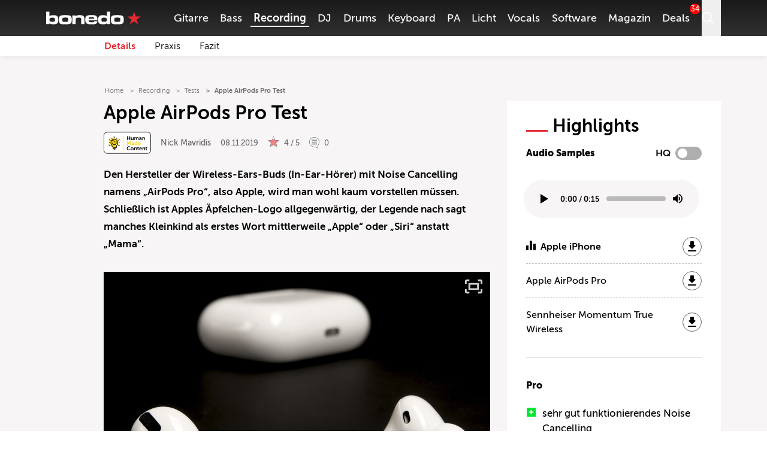

--- FILE ---
content_type: text/html; charset=UTF-8
request_url: https://www.bonedo.de/artikel/apple-airpods-pro-test/
body_size: 72761
content:
<!doctype html>
<html lang="de">
<head>
  <meta charset="utf-8">
  <meta http-equiv="x-ua-compatible" content="ie=edge">
  <meta name="viewport" content="width=device-width, initial-scale=1, shrink-to-fit=no">
  <link rel="apple-touch-icon" sizes="180x180" href="/apple-touch-icon.png">
  <link rel="icon" type="image/png" sizes="32x32" href="/favicon-32x32.png">
  <link rel="icon" type="image/png" sizes="16x16" href="/favicon-16x16.png">
  <link rel="shortcut icon" href="/favicon.ico">
  <link rel="manifest" href="/site.manifest.json">
    <meta name='robots' content='index, follow, max-image-preview:large, max-snippet:-1, max-video-preview:-1' />

	<!-- This site is optimized with the Yoast SEO Premium plugin v26.2 (Yoast SEO v26.2) - https://yoast.com/wordpress/plugins/seo/ -->
	<title>Apple AirPods Pro Test - Bonedo</title>
	<meta name="description" content="Apple AirPods Pro im Test aus Sicht professioneller Producer." />
	<link rel="canonical" href="https://www.bonedo.de/artikel/apple-airpods-pro-test/" />
	<meta property="og:locale" content="de_DE" />
	<meta property="og:type" content="article" />
	<meta property="og:title" content="Apple AirPods Pro Test" />
	<meta property="og:description" content="Wie viel Professionalität steckt in den Apple AirPods Pro? Sind sie für das Producing geeignet? Lest über unsere Erfahrungen mit den neuen Bluetooth-In-Ears mit Noise-Cancelling." />
	<meta property="og:url" content="https://www.bonedo.de/artikel/apple-airpods-pro-test/" />
	<meta property="og:site_name" content="Bonedo" />
	<meta property="article:modified_time" content="2024-09-02T12:13:20+00:00" />
	<meta property="og:image" content="https://cdn-image.bonedo.de/wp-media-folder-bonedo//var/www/html/web/app/uploads/2019/11/Apple_AirPods_Pro_Review_Test_13.jpg" />
	<meta property="og:image:width" content="2560" />
	<meta property="og:image:height" content="1549" />
	<meta property="og:image:type" content="image/jpeg" />
	<meta name="twitter:card" content="summary_large_image" />
	<meta name="twitter:label1" content="Geschätzte Lesezeit" />
	<meta name="twitter:data1" content="13 Minuten" />
	<script type="application/ld+json" class="yoast-schema-graph">{"@context":"https://schema.org","@graph":[{"@type":"Article","@id":"https://www.bonedo.de/artikel/apple-airpods-pro-test/","url":"https://www.bonedo.de/artikel/apple-airpods-pro-test/","name":"Apple AirPods Pro Test - Bonedo","isPartOf":{"@id":"https://www.bonedo.de/#website"},"primaryImageOfPage":{"@id":"https://www.bonedo.de/artikel/apple-airpods-pro-test/#primaryimage"},"image":{"@id":"https://www.bonedo.de/artikel/apple-airpods-pro-test/#primaryimage"},"thumbnailUrl":"https://cdn-image.bonedo.de/wp-media-folder-bonedo//var/www/html/web/app/uploads/2019/11/Apple_AirPods_Pro_Review_Test_13.jpg","datePublished":"2019-11-08T08:24:00+00:00","dateModified":"2024-09-02T12:13:20+00:00","breadcrumb":{"@id":"https://www.bonedo.de/artikel/apple-airpods-pro-test/#breadcrumb"},"inLanguage":"de","potentialAction":[{"@type":"ReadAction","target":["https://www.bonedo.de/artikel/apple-airpods-pro-test/"]}],"author":{"@type":["Person"],"@id":"https://www.bonedo.de/artikel/apple-airpods-pro-test/#/schema/person/20","name":"Nick Mavridis","description":"Nick leitet als Redakteur den Bereich Recording bei bonedo. Er hat ein Tontechnikstudium (Recording Arts) und das Deutsche Journalistenkolleg absolviert. Als Autor schreibt er nicht nur für bonedo, sondern auch für das HiFi-Magazin fairaudio.de. Zudem ist er als Musiker und Techniker aktiv und hat lange im Bereich der Medienbildung Seminare, Vorlesungen und Workshops durchgeführt. In Köln betreibt er ein kleines Musik-Tonstudio.","sameAs":["https://www.instagram.com/theessencecabin/"],"image":{"@type":["ImageObject"],"@id":"https://www.bonedo.de/artikel/apple-airpods-pro-test/#/schema/image/","inLanguage":"de-DE","url":"https://secure.gravatar.com/avatar/4584fcbd746ff6e5234560e4ac98a076b20945b9ff1d29516f02c124904aa01f?s=96&d=mm&r=g","contentUrl":"https://secure.gravatar.com/avatar/4584fcbd746ff6e5234560e4ac98a076b20945b9ff1d29516f02c124904aa01f?s=96&d=mm&r=g","caption":"Nick Mavridis"}}},{"@type":"ImageObject","inLanguage":"de","@id":"https://www.bonedo.de/artikel/apple-airpods-pro-test/#primaryimage","url":"https://cdn-image.bonedo.de/wp-media-folder-bonedo//var/www/html/web/app/uploads/2019/11/Apple_AirPods_Pro_Review_Test_13.jpg","contentUrl":"https://cdn-image.bonedo.de/wp-media-folder-bonedo//var/www/html/web/app/uploads/2019/11/Apple_AirPods_Pro_Review_Test_13.jpg","width":2560,"height":1549},{"@type":"BreadcrumbList","@id":"https://www.bonedo.de/artikel/apple-airpods-pro-test/#breadcrumb","itemListElement":[{"@type":"ListItem","position":1,"name":"Startseite","item":"https://www.bonedo.de/"},{"@type":"ListItem","position":2,"name":"Test"}]},{"@type":"WebSite","@id":"https://www.bonedo.de/#website","url":"https://www.bonedo.de/","name":"Bonedo","description":"Das Musikerportal","potentialAction":[{"@type":"SearchAction","target":{"@type":"EntryPoint","urlTemplate":"https://www.bonedo.de/?s={search_term_string}"},"query-input":{"@type":"PropertyValueSpecification","valueRequired":true,"valueName":"search_term_string"}}],"inLanguage":"de"},{"@type":"Product","name":" ","image":"https://cdn-image.bonedo.de/wp-media-folder-bonedo//var/www/html/web/app/uploads/2019/11/Apple_AirPods_Pro_Review_Test_13-1024x620.jpg","review":{"@type":"Review","reviewRating":{"@type":"Rating","ratingValue":"4","bestRating":5,"worstRating":1},"author":{"@type":"Person","@id":"https://www.bonedo.de/autor/nick-mavridis/","name":"Nick Mavridis"},"positiveNotes":{"@type":"ItemList","itemListElement":[{"@type":"ListItem","position":1,"name":"sehr gut funktionierendes Noise Cancelling"},{"@type":"ListItem","position":2,"name":"Sound für Musikkonsum „moderner“ Musik passend"},{"@type":"ListItem","position":3,"name":"kompakt und praktisch "},{"@type":"ListItem","position":4,"name":"guter Sitz"},{"@type":"ListItem","position":5,"name":"Gesamt-Akkulaufzeit ordentlich"}]},"negativeNotes":{"@type":"ItemList","itemListElement":[{"@type":"ListItem","position":1,"name":"Pro-Nutzbarkeit sehr eingeschränkt"},{"@type":"ListItem","position":2,"name":"keine direkte manuelle Lautstärkeregelung "},{"@type":"ListItem","position":3,"name":"kurze Lebensdauer durch fest verbauten Akku"}]}}}]}</script>
	<!-- / Yoast SEO Premium plugin. -->


<link rel='dns-prefetch' href='//www.bonedo.de' />
<link rel="alternate" type="application/rss+xml" title="Bonedo &raquo; Feed" href="https://www.bonedo.de/feed/" />
<script type="text/javascript">
/* <![CDATA[ */
window._wpemojiSettings = {"baseUrl":"https:\/\/s.w.org\/images\/core\/emoji\/16.0.1\/72x72\/","ext":".png","svgUrl":"https:\/\/s.w.org\/images\/core\/emoji\/16.0.1\/svg\/","svgExt":".svg","source":{"concatemoji":"https:\/\/www.bonedo.de\/wp\/wp-includes\/js\/wp-emoji-release.min.js?ver=6.8.3"}};
/*! This file is auto-generated */
!function(s,n){var o,i,e;function c(e){try{var t={supportTests:e,timestamp:(new Date).valueOf()};sessionStorage.setItem(o,JSON.stringify(t))}catch(e){}}function p(e,t,n){e.clearRect(0,0,e.canvas.width,e.canvas.height),e.fillText(t,0,0);var t=new Uint32Array(e.getImageData(0,0,e.canvas.width,e.canvas.height).data),a=(e.clearRect(0,0,e.canvas.width,e.canvas.height),e.fillText(n,0,0),new Uint32Array(e.getImageData(0,0,e.canvas.width,e.canvas.height).data));return t.every(function(e,t){return e===a[t]})}function u(e,t){e.clearRect(0,0,e.canvas.width,e.canvas.height),e.fillText(t,0,0);for(var n=e.getImageData(16,16,1,1),a=0;a<n.data.length;a++)if(0!==n.data[a])return!1;return!0}function f(e,t,n,a){switch(t){case"flag":return n(e,"\ud83c\udff3\ufe0f\u200d\u26a7\ufe0f","\ud83c\udff3\ufe0f\u200b\u26a7\ufe0f")?!1:!n(e,"\ud83c\udde8\ud83c\uddf6","\ud83c\udde8\u200b\ud83c\uddf6")&&!n(e,"\ud83c\udff4\udb40\udc67\udb40\udc62\udb40\udc65\udb40\udc6e\udb40\udc67\udb40\udc7f","\ud83c\udff4\u200b\udb40\udc67\u200b\udb40\udc62\u200b\udb40\udc65\u200b\udb40\udc6e\u200b\udb40\udc67\u200b\udb40\udc7f");case"emoji":return!a(e,"\ud83e\udedf")}return!1}function g(e,t,n,a){var r="undefined"!=typeof WorkerGlobalScope&&self instanceof WorkerGlobalScope?new OffscreenCanvas(300,150):s.createElement("canvas"),o=r.getContext("2d",{willReadFrequently:!0}),i=(o.textBaseline="top",o.font="600 32px Arial",{});return e.forEach(function(e){i[e]=t(o,e,n,a)}),i}function t(e){var t=s.createElement("script");t.src=e,t.defer=!0,s.head.appendChild(t)}"undefined"!=typeof Promise&&(o="wpEmojiSettingsSupports",i=["flag","emoji"],n.supports={everything:!0,everythingExceptFlag:!0},e=new Promise(function(e){s.addEventListener("DOMContentLoaded",e,{once:!0})}),new Promise(function(t){var n=function(){try{var e=JSON.parse(sessionStorage.getItem(o));if("object"==typeof e&&"number"==typeof e.timestamp&&(new Date).valueOf()<e.timestamp+604800&&"object"==typeof e.supportTests)return e.supportTests}catch(e){}return null}();if(!n){if("undefined"!=typeof Worker&&"undefined"!=typeof OffscreenCanvas&&"undefined"!=typeof URL&&URL.createObjectURL&&"undefined"!=typeof Blob)try{var e="postMessage("+g.toString()+"("+[JSON.stringify(i),f.toString(),p.toString(),u.toString()].join(",")+"));",a=new Blob([e],{type:"text/javascript"}),r=new Worker(URL.createObjectURL(a),{name:"wpTestEmojiSupports"});return void(r.onmessage=function(e){c(n=e.data),r.terminate(),t(n)})}catch(e){}c(n=g(i,f,p,u))}t(n)}).then(function(e){for(var t in e)n.supports[t]=e[t],n.supports.everything=n.supports.everything&&n.supports[t],"flag"!==t&&(n.supports.everythingExceptFlag=n.supports.everythingExceptFlag&&n.supports[t]);n.supports.everythingExceptFlag=n.supports.everythingExceptFlag&&!n.supports.flag,n.DOMReady=!1,n.readyCallback=function(){n.DOMReady=!0}}).then(function(){return e}).then(function(){var e;n.supports.everything||(n.readyCallback(),(e=n.source||{}).concatemoji?t(e.concatemoji):e.wpemoji&&e.twemoji&&(t(e.twemoji),t(e.wpemoji)))}))}((window,document),window._wpemojiSettings);
/* ]]> */
</script>
<style id='wp-emoji-styles-inline-css' type='text/css'>

	img.wp-smiley, img.emoji {
		display: inline !important;
		border: none !important;
		box-shadow: none !important;
		height: 1em !important;
		width: 1em !important;
		margin: 0 0.07em !important;
		vertical-align: -0.1em !important;
		background: none !important;
		padding: 0 !important;
	}
</style>
<link rel='stylesheet' id='wp-block-library-css' href='https://www.bonedo.de/wp/wp-includes/css/dist/block-library/style.min.css?ver=6.8.3' type='text/css' media='all' />
<style id='wp-block-library-theme-inline-css' type='text/css'>
.wp-block-audio :where(figcaption){color:#555;font-size:13px;text-align:center}.is-dark-theme .wp-block-audio :where(figcaption){color:#ffffffa6}.wp-block-audio{margin:0 0 1em}.wp-block-code{border:1px solid #ccc;border-radius:4px;font-family:Menlo,Consolas,monaco,monospace;padding:.8em 1em}.wp-block-embed :where(figcaption){color:#555;font-size:13px;text-align:center}.is-dark-theme .wp-block-embed :where(figcaption){color:#ffffffa6}.wp-block-embed{margin:0 0 1em}.blocks-gallery-caption{color:#555;font-size:13px;text-align:center}.is-dark-theme .blocks-gallery-caption{color:#ffffffa6}:root :where(.wp-block-image figcaption){color:#555;font-size:13px;text-align:center}.is-dark-theme :root :where(.wp-block-image figcaption){color:#ffffffa6}.wp-block-image{margin:0 0 1em}.wp-block-pullquote{border-bottom:4px solid;border-top:4px solid;color:currentColor;margin-bottom:1.75em}.wp-block-pullquote cite,.wp-block-pullquote footer,.wp-block-pullquote__citation{color:currentColor;font-size:.8125em;font-style:normal;text-transform:uppercase}.wp-block-quote{border-left:.25em solid;margin:0 0 1.75em;padding-left:1em}.wp-block-quote cite,.wp-block-quote footer{color:currentColor;font-size:.8125em;font-style:normal;position:relative}.wp-block-quote:where(.has-text-align-right){border-left:none;border-right:.25em solid;padding-left:0;padding-right:1em}.wp-block-quote:where(.has-text-align-center){border:none;padding-left:0}.wp-block-quote.is-large,.wp-block-quote.is-style-large,.wp-block-quote:where(.is-style-plain){border:none}.wp-block-search .wp-block-search__label{font-weight:700}.wp-block-search__button{border:1px solid #ccc;padding:.375em .625em}:where(.wp-block-group.has-background){padding:1.25em 2.375em}.wp-block-separator.has-css-opacity{opacity:.4}.wp-block-separator{border:none;border-bottom:2px solid;margin-left:auto;margin-right:auto}.wp-block-separator.has-alpha-channel-opacity{opacity:1}.wp-block-separator:not(.is-style-wide):not(.is-style-dots){width:100px}.wp-block-separator.has-background:not(.is-style-dots){border-bottom:none;height:1px}.wp-block-separator.has-background:not(.is-style-wide):not(.is-style-dots){height:2px}.wp-block-table{margin:0 0 1em}.wp-block-table td,.wp-block-table th{word-break:normal}.wp-block-table :where(figcaption){color:#555;font-size:13px;text-align:center}.is-dark-theme .wp-block-table :where(figcaption){color:#ffffffa6}.wp-block-video :where(figcaption){color:#555;font-size:13px;text-align:center}.is-dark-theme .wp-block-video :where(figcaption){color:#ffffffa6}.wp-block-video{margin:0 0 1em}:root :where(.wp-block-template-part.has-background){margin-bottom:0;margin-top:0;padding:1.25em 2.375em}
</style>
<style id='classic-theme-styles-inline-css' type='text/css'>
/*! This file is auto-generated */
.wp-block-button__link{color:#fff;background-color:#32373c;border-radius:9999px;box-shadow:none;text-decoration:none;padding:calc(.667em + 2px) calc(1.333em + 2px);font-size:1.125em}.wp-block-file__button{background:#32373c;color:#fff;text-decoration:none}
</style>
<style id='bonedo-hub-grid-style-inline-css' type='text/css'>
.hub-grid{margin-bottom:1.5rem}@media(width < 768px){.hub-grid{padding:0 2.2rem}}.hub-grid .thomann-link--mobile{display:none}.hub-grid .wp-block-group.is-layout-grid{grid-gap:1.5rem}@media(width < 768px){.hub-grid .wp-block-group.is-layout-grid{grid-gap:.75rem}.hub-grid .wp-block-group{grid-column:span 12}}.hub-grid .wp-block-group a,.hub-grid .wp-block-group article,.hub-grid .wp-block-group div,.hub-grid .wp-block-group figure,.hub-grid .wp-block-group img{height:100%}.hub-grid .wp-block-group img{-o-object-fit:cover;object-fit:cover;transition:transform .3s ease-in-out}@media(width < 768px){.hub-grid .recommendation-group{grid-column:span 12}}.hub-grid .wp-container-content-1,.hub-grid .wp-container-content-2{max-height:22rem}.hub-grid .wp-container-content-3,.hub-grid .wp-container-content-4{max-height:18rem}.hub-grid .wp-container-content-5,.hub-grid .wp-container-content-6{max-height:22.25rem}.hub-grid .article-image-alt{display:flex;overflow:hidden}.hub-grid .article-image-alt .article-card__image{position:relative;width:100%}.hub-grid .article-image-alt .article-card__image figure{margin-bottom:0}.hub-grid .article-image-alt .article-card__image:after{background:#000;background:linear-gradient(0deg,#000,rgba(0,0,0,.55) 25%,transparent 60%);content:"";height:100%;left:0;position:absolute;top:0;width:100%;z-index:1}.hub-grid .article-image-alt .article-card__inner-text{bottom:1.5rem;color:#fff;font-size:1rem;font-weight:600;height:auto;left:1.2rem;margin-right:5%;position:absolute;z-index:2}@media screen and (width < 768px){.hub-grid .article-image-alt .article-card__inner-text{background-color:hsla(0,11%,96%,.89);bottom:auto;color:#000;left:auto;margin-right:0;padding:.5rem 1.5rem;right:50%;text-align:center;top:50%;transform:translate(50%,-50%);width:80%}}.wp-block-bonedo-hub-grid:not(.block-editor-block-list__block) .article-image-alt:hover .article-card__image img{transform:scale(1.05)}

</style>
<style id='bonedo-hub-stage-style-inline-css' type='text/css'>
.wp-block-bonedo-hub-stage .hub-stage{background-color:#000;color:#fff;display:flex;flex-direction:column;justify-content:space-between;margin-bottom:2rem;position:relative;width:100%}@media screen and (width > 992px){.wp-block-bonedo-hub-stage .hub-stage{flex-direction:row;margin-bottom:3rem}}.wp-block-bonedo-hub-stage .hub-stage__outer-content{flex-basis:100%;padding:1rem 1.5rem;position:relative;width:100%}@media screen and (width > 992px){.wp-block-bonedo-hub-stage .hub-stage__outer-content{flex-basis:55%;padding:2.15rem 0 5.25rem 5.25rem;width:55%}}.wp-block-bonedo-hub-stage .hub-stage__content{background-image:#000}.wp-block-bonedo-hub-stage .hub-stage__media-image-sponsor{height:100%;max-height:100px;max-width:100px;-o-object-fit:cover;object-fit:cover;width:100%}.wp-block-bonedo-hub-stage .hub-stage__sponsor{align-items:center;display:flex;font-size:1rem;font-weight:lighter;gap:1rem;margin-bottom:3rem}@media screen and (width > 992px){.wp-block-bonedo-hub-stage .hub-stage__sponsor{font-size:.875rem}}.wp-block-bonedo-hub-stage .hub-stage__sponsor .components-text-control__input{background:transparent;border:none;color:#fff;display:inline-block;font-size:.875rem;margin-left:.5rem;padding:0;width:auto}.wp-block-bonedo-hub-stage .hub-stage__sponsor .components-text-control__input:focus{border-bottom:1px solid #fff;box-shadow:none}.wp-block-bonedo-hub-stage .hub-stage__greyscale-sponsor{filter:grayscale(100%)}.wp-block-bonedo-hub-stage .hub-stage__title{font-size:2.5rem;font-weight:800;line-height:1.2;margin:0 0 1.5rem}@media screen and (width > 992px){.wp-block-bonedo-hub-stage .hub-stage__title{font-size:3.5rem}}.wp-block-bonedo-hub-stage .hub-stage__title:after{background-color:#e72832;content:"";display:block;height:2px;margin-top:.75rem;width:8%}.wp-block-bonedo-hub-stage .hub-stage__description{display:none;font-size:1rem;line-height:1.6;width:100%}.wp-block-bonedo-hub-stage .hub-stage__description.mobile{display:block;padding:1.5rem 2.2rem}@media screen and (width > 992px){.wp-block-bonedo-hub-stage .hub-stage__description{display:block;width:80%}.wp-block-bonedo-hub-stage .hub-stage__description.mobile{display:none}}.wp-block-bonedo-hub-stage .hub-stage__media{background:#000;flex-basis:100%;overflow:hidden;position:relative;width:100%}@media screen and (width > 992px){.wp-block-bonedo-hub-stage .hub-stage__media{flex-basis:45%;min-height:100%;width:45%}}.wp-block-bonedo-hub-stage .hub-stage__media img{height:100%;-o-object-fit:cover;object-fit:cover;position:relative;width:100%}.wp-block-bonedo-hub-stage .hub-stage__media:after{background:linear-gradient(0deg,#000 0,transparent 50%)}@media screen and (width > 992px){.wp-block-bonedo-hub-stage .hub-stage__media:after{display:none}}.wp-block-bonedo-hub-stage .hub-stage__media:before{background:linear-gradient(180deg,#000 0,transparent 50%)}@media screen and (width > 992px){.wp-block-bonedo-hub-stage .hub-stage__media:before{background:linear-gradient(90deg,#000 0,transparent)}}.wp-block-bonedo-hub-stage .hub-stage__media:after,.wp-block-bonedo-hub-stage .hub-stage__media:before{bottom:0;content:"";left:0;pointer-events:none;position:absolute;right:0;top:0;z-index:1}

</style>
<style id='bonedo-section-head-style-inline-css' type='text/css'>
.wp-block-bonedo-section-head{margin-bottom:2rem}.wp-block-bonedo-section-head .section-head-hr{border:0;border-top:1px solid #e0e0e0;margin:2rem auto;width:100%}.wp-block-bonedo-section-head .image-container{align-items:center;background-color:#e0e0e0;display:flex;justify-content:center;max-height:500px;min-height:20vh;overflow:hidden;position:relative;width:100%}.wp-block-bonedo-section-head .image-container img{aspect-ratio:16/9;height:auto;-o-object-fit:cover;object-fit:cover;transition:filter .3s;width:100%}.wp-block-bonedo-section-head .section-headline{font-size:43px;margin-bottom:1.5rem;margin-top:0;padding:0;text-align:center}.wp-block-bonedo-section-head .headline-container{align-items:center;display:flex;justify-content:center;width:100%}

</style>
<style id='bonedo-section-overview-style-inline-css' type='text/css'>
.wp-block-bonedo-section-overview{margin-bottom:2rem}.wp-block-bonedo-section-overview.alignwide{padding:0 35px}@media(max-width:576px){.wp-block-bonedo-section-overview.alignwide{padding:0 15px}}.wp-block-bonedo-section-overview .section-overview-normal{display:block}.wp-block-bonedo-section-overview .section-overview-normal .section-card{align-items:center;display:flex;flex-direction:column;min-height:300px;text-align:center}.wp-block-bonedo-section-overview .section-overview-normal .section-content{background-color:#fff;flex-grow:1;padding:1rem 1.25rem 2rem;width:100%}@media(max-width:900px){.wp-block-bonedo-section-overview .section-overview-normal .section-content{padding:1rem}}.wp-block-bonedo-section-overview .section-overview-normal .section-headline{font-size:1.25rem;font-weight:800;margin-bottom:1rem}.wp-block-bonedo-section-overview .section-overview-normal .section-image-wrapper{overflow:hidden;padding-top:56.25%;position:relative;width:100%}.wp-block-bonedo-section-overview .section-overview-normal .section-image{align-items:center;border:1px solid #e0e0e0;display:flex;height:100%;justify-content:center;left:0;position:absolute;top:0;width:100%}.wp-block-bonedo-section-overview .section-overview-normal .section-image img{height:auto;-o-object-fit:cover;object-fit:cover;width:100%}.wp-block-bonedo-section-overview .section-overview-normal .section-link{display:flex;justify-content:center}.wp-block-bonedo-section-overview .section-overview-normal .section-link a{text-decoration:none}.wp-block-bonedo-section-overview .section-overview-normal .section-overview-description{margin-bottom:2rem}.wp-block-bonedo-section-overview .section-overview-normal .section-overview-header-container{align-items:center;display:flex;flex-direction:column;text-align:center}.wp-block-bonedo-section-overview .section-overview-normal .section-overview-headline{font-size:43px;margin-bottom:1.5rem;margin-top:0;padding:0}.wp-block-bonedo-section-overview .section-overview-normal .section-overview-hr{border:0;border-top:1px solid #e0e0e0;margin:2rem auto;width:100%}.wp-block-bonedo-section-overview .section-overview-normal .section-summary{margin-bottom:1rem;max-height:7em;min-height:3.5em;overflow:hidden;width:100%}.wp-block-bonedo-section-overview .section-overview-normal .section-summary p{font-size:.875rem}.wp-block-bonedo-section-overview .section-overview-mobile{background-color:#fff;display:none;margin-top:35px;padding:1.25rem}.wp-block-bonedo-section-overview .section-overview-mobile .section-overview-header-container{align-items:flex-start;justify-content:flex-start}.wp-block-bonedo-section-overview .section-overview-mobile .section-overview-header-container .headline-line{font-size:1.75rem;margin-top:0;padding:0}.wp-block-bonedo-section-overview .section-overview-mobile .section-overview-header-container .headline-line:before{width:2rem}.wp-block-bonedo-section-overview .section-overview-mobile .section-overview-description{display:flex;flex-direction:column;gap:1rem}.wp-block-bonedo-section-overview .section-overview-mobile .section-card{min-height:auto;text-decoration:none}.wp-block-bonedo-section-overview .section-overview-mobile .section-card .section-headline{font-weight:400;margin:inherit}@media(max-width:576px){.wp-block-bonedo-section-overview .section-overview-normal{display:none}.wp-block-bonedo-section-overview .section-overview-mobile{display:block}}

</style>
<style id='bonedo-slot-selector-style-inline-css' type='text/css'>
.article-content .wp-block-bonedo-slot-selector{margin-bottom:1.5rem}.article-content .wp-block-bonedo-slot-selector .fnetbr__lb{background-color:rgb(255 255 255/var(--tw-bg-opacity));height:auto;padding:1.5rem}

</style>
<style id='bonedo-taglist-style-inline-css' type='text/css'>
.wp-block-bonedo-taglist.alignwide{padding:0 35px}

</style>
<style id='fnet-affiliate-block-style-inline-css' type='text/css'>
[id^=fnet-affiliate-block-]{--max-width:98%!important}[id^=fnet-affiliate-block-] .fnet-affiliate-block,[id^=fnet-affiliate-block-] .product-widget__brand-logo,[id^=fnet-affiliate-block-] .product-widget__content,[id^=fnet-affiliate-block-] .product-widget__item{display:flex!important}[id^=fnet-affiliate-block-] .fnet-affiliate-block,[id^=fnet-affiliate-block-] .product-widget__outer{max-width:560px!important}[id^=fnet-affiliate-block-] .product-widget__logo{display:inline-block!important;margin:0 auto!important}[id^=fnet-affiliate-block-] .product-widget__link{cursor:pointer;margin:10px 0 0}[id^=fnet-affiliate-block-] .product-widget__brand-logo{margin:0!important}[id^=fnet-affiliate-block-] .product-widget__thumbnail{margin:0 auto!important;max-width:100%!important}[id^=fnet-affiliate-block-] .product-widget__visuals{width:35%!important}[id^=fnet-affiliate-block-] div.product-widget__visuals>a{margin:auto}.fnet-affiliate-block-custom{--accent-color:#00b5bd;--bg-color:#f0f0f0;--button-color:#000;background-color:#fff;border:none;box-sizing:border-box;color:#000;display:flex;flex-direction:column;font-family:Open Sans,sans-serif;overflow:hidden}.fnet-affiliate-block-custom .fnet-affiliate-block-header{padding:15px;text-align:right}.fnet-affiliate-block-custom .fnet-affiliate-block-header .available-at{font-size:8px}.fnet-affiliate-block-custom .fnet-affiliate-block-header .logo{display:inline-block;height:20px;margin:0;-o-object-fit:contain;object-fit:contain}.fnet-affiliate-block-custom .fnet-affiliate-items-list{display:flex;flex-direction:column;gap:20px;padding:0 20px 20px}.fnet-affiliate-block-custom .fnet-affiliate-items-list .fnet-affiliate-block-item{display:flex;overflow:hidden;position:relative}.fnet-affiliate-block-custom .fnet-affiliate-items-list .fnet-affiliate-block-item .image{width:clamp(150px,35%,300px)}.fnet-affiliate-block-custom .fnet-affiliate-items-list .fnet-affiliate-block-item .image img{height:100%;margin:0;-o-object-fit:cover;object-fit:cover;width:auto}.fnet-affiliate-block-custom .fnet-affiliate-items-list .fnet-affiliate-block-item .details{align-items:flex-start;background-color:var(--bg-color);display:flex;flex:1;flex-direction:column;justify-content:center;padding:1rem}.fnet-affiliate-block-custom .fnet-affiliate-items-list .fnet-affiliate-block-item .details .brand{font-size:10px}.fnet-affiliate-block-custom .fnet-affiliate-items-list .fnet-affiliate-block-item .details .name{font-size:17px;font-weight:800;line-height:1.2}.fnet-affiliate-block-custom .fnet-affiliate-items-list .fnet-affiliate-block-item .details .price{color:var(--accent-color);font-size:22px;font-weight:700;margin-top:1rem}.fnet-affiliate-block-custom .fnet-affiliate-items-list .fnet-affiliate-block-item .details a{background-color:var(--accent-color);border:none;border-radius:5px;color:#fff;display:inline-block;font-size:12px;font-weight:700;margin-top:2rem;padding:.5rem 1rem;position:relative;text-decoration:none;transition:all .3s ease-in-out}.fnet-affiliate-block-custom .fnet-affiliate-items-list .fnet-affiliate-block-item .details a:hover{background-color:var(--button-color)}.fnet-affiliate-image-upload{position:relative}.fnet-affiliate-image-upload .remove-image-button{position:absolute;right:0;top:0}.fnet-affiliate-setup-block{background:#fff;border:2px solid #f08080;border-radius:5px;margin-bottom:2rem;padding:2rem}.fnet-affiliate-setup-block .setup-block-header{align-items:center;display:flex;flex-flow:row nowrap;gap:1rem;justify-content:space-between;margin-bottom:1rem}.fnet-affiliate-setup-block .manual-items-container button.add-item{margin-top:1rem}.fnet-affiliate-setup-block .manual-items-container .manual-items-list{display:flex;flex-flow:column;gap:1rem}.fnet-affiliate-setup-block .manual-items-container .manual-items-list .manual-item{align-items:center;border:1px solid #d3d3d3;border-radius:5px;display:flex;flex-flow:row nowrap;gap:1rem;padding:1rem;position:relative}.fnet-affiliate-setup-block .manual-items-container .manual-items-list .manual-item .item-details{align-items:flex-start;display:flex;flex-flow:column nowrap;gap:.25rem}.fnet-affiliate-setup-block .manual-items-container .manual-items-list .manual-item .item-actions{bottom:5px;display:flex;flex-flow:row nowrap;gap:5px;position:absolute;right:5px}.fnet-affiliate-setup-block .manual-items-container .manual-items-list .manual-item .item-actions button{border-radius:50%}.fnet-affiliate-setup-block .manual-items-container .manual-items-list .manual-item a.button{margin-top:10px}

</style>
<style id='elasticpress-related-posts-style-inline-css' type='text/css'>
.editor-styles-wrapper .wp-block-elasticpress-related-posts ul,.wp-block-elasticpress-related-posts ul{list-style-type:none;padding:0}.editor-styles-wrapper .wp-block-elasticpress-related-posts ul li a>div{display:inline}

</style>
<style id='global-styles-inline-css' type='text/css'>
:root{--wp--preset--aspect-ratio--square: 1;--wp--preset--aspect-ratio--4-3: 4/3;--wp--preset--aspect-ratio--3-4: 3/4;--wp--preset--aspect-ratio--3-2: 3/2;--wp--preset--aspect-ratio--2-3: 2/3;--wp--preset--aspect-ratio--16-9: 16/9;--wp--preset--aspect-ratio--9-16: 9/16;--wp--preset--color--black: #000000;--wp--preset--color--cyan-bluish-gray: #abb8c3;--wp--preset--color--white: #ffffff;--wp--preset--color--pale-pink: #f78da7;--wp--preset--color--vivid-red: #cf2e2e;--wp--preset--color--luminous-vivid-orange: #ff6900;--wp--preset--color--luminous-vivid-amber: #fcb900;--wp--preset--color--light-green-cyan: #7bdcb5;--wp--preset--color--vivid-green-cyan: #00d084;--wp--preset--color--pale-cyan-blue: #8ed1fc;--wp--preset--color--vivid-cyan-blue: #0693e3;--wp--preset--color--vivid-purple: #9b51e0;--wp--preset--gradient--vivid-cyan-blue-to-vivid-purple: linear-gradient(135deg,rgba(6,147,227,1) 0%,rgb(155,81,224) 100%);--wp--preset--gradient--light-green-cyan-to-vivid-green-cyan: linear-gradient(135deg,rgb(122,220,180) 0%,rgb(0,208,130) 100%);--wp--preset--gradient--luminous-vivid-amber-to-luminous-vivid-orange: linear-gradient(135deg,rgba(252,185,0,1) 0%,rgba(255,105,0,1) 100%);--wp--preset--gradient--luminous-vivid-orange-to-vivid-red: linear-gradient(135deg,rgba(255,105,0,1) 0%,rgb(207,46,46) 100%);--wp--preset--gradient--very-light-gray-to-cyan-bluish-gray: linear-gradient(135deg,rgb(238,238,238) 0%,rgb(169,184,195) 100%);--wp--preset--gradient--cool-to-warm-spectrum: linear-gradient(135deg,rgb(74,234,220) 0%,rgb(151,120,209) 20%,rgb(207,42,186) 40%,rgb(238,44,130) 60%,rgb(251,105,98) 80%,rgb(254,248,76) 100%);--wp--preset--gradient--blush-light-purple: linear-gradient(135deg,rgb(255,206,236) 0%,rgb(152,150,240) 100%);--wp--preset--gradient--blush-bordeaux: linear-gradient(135deg,rgb(254,205,165) 0%,rgb(254,45,45) 50%,rgb(107,0,62) 100%);--wp--preset--gradient--luminous-dusk: linear-gradient(135deg,rgb(255,203,112) 0%,rgb(199,81,192) 50%,rgb(65,88,208) 100%);--wp--preset--gradient--pale-ocean: linear-gradient(135deg,rgb(255,245,203) 0%,rgb(182,227,212) 50%,rgb(51,167,181) 100%);--wp--preset--gradient--electric-grass: linear-gradient(135deg,rgb(202,248,128) 0%,rgb(113,206,126) 100%);--wp--preset--gradient--midnight: linear-gradient(135deg,rgb(2,3,129) 0%,rgb(40,116,252) 100%);--wp--preset--font-size--small: 13px;--wp--preset--font-size--medium: 20px;--wp--preset--font-size--large: 36px;--wp--preset--font-size--x-large: 42px;--wp--preset--spacing--20: 0.44rem;--wp--preset--spacing--30: 0.67rem;--wp--preset--spacing--40: 1rem;--wp--preset--spacing--50: 1.5rem;--wp--preset--spacing--60: 2.25rem;--wp--preset--spacing--70: 3.38rem;--wp--preset--spacing--80: 5.06rem;--wp--preset--shadow--natural: 6px 6px 9px rgba(0, 0, 0, 0.2);--wp--preset--shadow--deep: 12px 12px 50px rgba(0, 0, 0, 0.4);--wp--preset--shadow--sharp: 6px 6px 0px rgba(0, 0, 0, 0.2);--wp--preset--shadow--outlined: 6px 6px 0px -3px rgba(255, 255, 255, 1), 6px 6px rgba(0, 0, 0, 1);--wp--preset--shadow--crisp: 6px 6px 0px rgba(0, 0, 0, 1);}:where(.is-layout-flex){gap: 0.5em;}:where(.is-layout-grid){gap: 0.5em;}body .is-layout-flex{display: flex;}.is-layout-flex{flex-wrap: wrap;align-items: center;}.is-layout-flex > :is(*, div){margin: 0;}body .is-layout-grid{display: grid;}.is-layout-grid > :is(*, div){margin: 0;}:where(.wp-block-columns.is-layout-flex){gap: 2em;}:where(.wp-block-columns.is-layout-grid){gap: 2em;}:where(.wp-block-post-template.is-layout-flex){gap: 1.25em;}:where(.wp-block-post-template.is-layout-grid){gap: 1.25em;}.has-black-color{color: var(--wp--preset--color--black) !important;}.has-cyan-bluish-gray-color{color: var(--wp--preset--color--cyan-bluish-gray) !important;}.has-white-color{color: var(--wp--preset--color--white) !important;}.has-pale-pink-color{color: var(--wp--preset--color--pale-pink) !important;}.has-vivid-red-color{color: var(--wp--preset--color--vivid-red) !important;}.has-luminous-vivid-orange-color{color: var(--wp--preset--color--luminous-vivid-orange) !important;}.has-luminous-vivid-amber-color{color: var(--wp--preset--color--luminous-vivid-amber) !important;}.has-light-green-cyan-color{color: var(--wp--preset--color--light-green-cyan) !important;}.has-vivid-green-cyan-color{color: var(--wp--preset--color--vivid-green-cyan) !important;}.has-pale-cyan-blue-color{color: var(--wp--preset--color--pale-cyan-blue) !important;}.has-vivid-cyan-blue-color{color: var(--wp--preset--color--vivid-cyan-blue) !important;}.has-vivid-purple-color{color: var(--wp--preset--color--vivid-purple) !important;}.has-black-background-color{background-color: var(--wp--preset--color--black) !important;}.has-cyan-bluish-gray-background-color{background-color: var(--wp--preset--color--cyan-bluish-gray) !important;}.has-white-background-color{background-color: var(--wp--preset--color--white) !important;}.has-pale-pink-background-color{background-color: var(--wp--preset--color--pale-pink) !important;}.has-vivid-red-background-color{background-color: var(--wp--preset--color--vivid-red) !important;}.has-luminous-vivid-orange-background-color{background-color: var(--wp--preset--color--luminous-vivid-orange) !important;}.has-luminous-vivid-amber-background-color{background-color: var(--wp--preset--color--luminous-vivid-amber) !important;}.has-light-green-cyan-background-color{background-color: var(--wp--preset--color--light-green-cyan) !important;}.has-vivid-green-cyan-background-color{background-color: var(--wp--preset--color--vivid-green-cyan) !important;}.has-pale-cyan-blue-background-color{background-color: var(--wp--preset--color--pale-cyan-blue) !important;}.has-vivid-cyan-blue-background-color{background-color: var(--wp--preset--color--vivid-cyan-blue) !important;}.has-vivid-purple-background-color{background-color: var(--wp--preset--color--vivid-purple) !important;}.has-black-border-color{border-color: var(--wp--preset--color--black) !important;}.has-cyan-bluish-gray-border-color{border-color: var(--wp--preset--color--cyan-bluish-gray) !important;}.has-white-border-color{border-color: var(--wp--preset--color--white) !important;}.has-pale-pink-border-color{border-color: var(--wp--preset--color--pale-pink) !important;}.has-vivid-red-border-color{border-color: var(--wp--preset--color--vivid-red) !important;}.has-luminous-vivid-orange-border-color{border-color: var(--wp--preset--color--luminous-vivid-orange) !important;}.has-luminous-vivid-amber-border-color{border-color: var(--wp--preset--color--luminous-vivid-amber) !important;}.has-light-green-cyan-border-color{border-color: var(--wp--preset--color--light-green-cyan) !important;}.has-vivid-green-cyan-border-color{border-color: var(--wp--preset--color--vivid-green-cyan) !important;}.has-pale-cyan-blue-border-color{border-color: var(--wp--preset--color--pale-cyan-blue) !important;}.has-vivid-cyan-blue-border-color{border-color: var(--wp--preset--color--vivid-cyan-blue) !important;}.has-vivid-purple-border-color{border-color: var(--wp--preset--color--vivid-purple) !important;}.has-vivid-cyan-blue-to-vivid-purple-gradient-background{background: var(--wp--preset--gradient--vivid-cyan-blue-to-vivid-purple) !important;}.has-light-green-cyan-to-vivid-green-cyan-gradient-background{background: var(--wp--preset--gradient--light-green-cyan-to-vivid-green-cyan) !important;}.has-luminous-vivid-amber-to-luminous-vivid-orange-gradient-background{background: var(--wp--preset--gradient--luminous-vivid-amber-to-luminous-vivid-orange) !important;}.has-luminous-vivid-orange-to-vivid-red-gradient-background{background: var(--wp--preset--gradient--luminous-vivid-orange-to-vivid-red) !important;}.has-very-light-gray-to-cyan-bluish-gray-gradient-background{background: var(--wp--preset--gradient--very-light-gray-to-cyan-bluish-gray) !important;}.has-cool-to-warm-spectrum-gradient-background{background: var(--wp--preset--gradient--cool-to-warm-spectrum) !important;}.has-blush-light-purple-gradient-background{background: var(--wp--preset--gradient--blush-light-purple) !important;}.has-blush-bordeaux-gradient-background{background: var(--wp--preset--gradient--blush-bordeaux) !important;}.has-luminous-dusk-gradient-background{background: var(--wp--preset--gradient--luminous-dusk) !important;}.has-pale-ocean-gradient-background{background: var(--wp--preset--gradient--pale-ocean) !important;}.has-electric-grass-gradient-background{background: var(--wp--preset--gradient--electric-grass) !important;}.has-midnight-gradient-background{background: var(--wp--preset--gradient--midnight) !important;}.has-small-font-size{font-size: var(--wp--preset--font-size--small) !important;}.has-medium-font-size{font-size: var(--wp--preset--font-size--medium) !important;}.has-large-font-size{font-size: var(--wp--preset--font-size--large) !important;}.has-x-large-font-size{font-size: var(--wp--preset--font-size--x-large) !important;}
:where(.wp-block-post-template.is-layout-flex){gap: 1.25em;}:where(.wp-block-post-template.is-layout-grid){gap: 1.25em;}
:where(.wp-block-columns.is-layout-flex){gap: 2em;}:where(.wp-block-columns.is-layout-grid){gap: 2em;}
:root :where(.wp-block-pullquote){font-size: 1.5em;line-height: 1.6;}
</style>
<link rel='stylesheet' id='wp-affililab-css' href='https://www.bonedo.de/app/plugins/wp-affililab/public/css/wp-affililab-public.css?ver=3.9.4' type='text/css' media='all' />
<link rel='stylesheet' id='dashicons-css' href='https://www.bonedo.de/wp/wp-includes/css/dashicons.min.css?ver=6.8.3' type='text/css' media='all' />
<link rel='stylesheet' id='elasticpress-facets-css' href='https://www.bonedo.de/app/plugins/elasticpress/dist/css/facets-styles.css?ver=5797fb4036fc4007a87a' type='text/css' media='all' />
<link rel='stylesheet' id='borlabs-cookie-custom-css' href='https://www.bonedo.de/app/cache/borlabs-cookie/1/borlabs-cookie-1-de.css?ver=3.3.18.1-1149' type='text/css' media='all' />
<link rel='stylesheet' id='sage/main.css-css' href='https://www.bonedo.de/app/themes/bonedo2020/dist/styles/main.css?ver=1762266304' type='text/css' media='all' />
<script type="text/javascript" src="https://www.bonedo.de/wp/wp-includes/js/dist/vendor/react.min.js?ver=18.3.1.1" id="react-js"></script>
<script type="text/javascript" src="https://www.bonedo.de/wp/wp-includes/js/dist/vendor/react-jsx-runtime.min.js?ver=18.3.1" id="react-jsx-runtime-js"></script>
<script type="text/javascript" src="https://www.bonedo.de/wp/wp-includes/js/dist/autop.min.js?ver=9fb50649848277dd318d" id="wp-autop-js"></script>
<script type="text/javascript" src="https://www.bonedo.de/wp/wp-includes/js/dist/vendor/wp-polyfill.min.js?ver=3.15.0" id="wp-polyfill-js"></script>
<script type="text/javascript" src="https://www.bonedo.de/wp/wp-includes/js/dist/blob.min.js?ver=9113eed771d446f4a556" id="wp-blob-js"></script>
<script type="text/javascript" src="https://www.bonedo.de/wp/wp-includes/js/dist/block-serialization-default-parser.min.js?ver=14d44daebf663d05d330" id="wp-block-serialization-default-parser-js"></script>
<script type="text/javascript" src="https://www.bonedo.de/wp/wp-includes/js/dist/hooks.min.js?ver=4d63a3d491d11ffd8ac6" id="wp-hooks-js"></script>
<script type="text/javascript" src="https://www.bonedo.de/wp/wp-includes/js/dist/deprecated.min.js?ver=e1f84915c5e8ae38964c" id="wp-deprecated-js"></script>
<script type="text/javascript" src="https://www.bonedo.de/wp/wp-includes/js/dist/dom.min.js?ver=80bd57c84b45cf04f4ce" id="wp-dom-js"></script>
<script type="text/javascript" src="https://www.bonedo.de/wp/wp-includes/js/dist/vendor/react-dom.min.js?ver=18.3.1.1" id="react-dom-js"></script>
<script type="text/javascript" src="https://www.bonedo.de/wp/wp-includes/js/dist/escape-html.min.js?ver=6561a406d2d232a6fbd2" id="wp-escape-html-js"></script>
<script type="text/javascript" src="https://www.bonedo.de/wp/wp-includes/js/dist/element.min.js?ver=a4eeeadd23c0d7ab1d2d" id="wp-element-js"></script>
<script type="text/javascript" src="https://www.bonedo.de/wp/wp-includes/js/dist/is-shallow-equal.min.js?ver=e0f9f1d78d83f5196979" id="wp-is-shallow-equal-js"></script>
<script type="text/javascript" src="https://www.bonedo.de/wp/wp-includes/js/dist/i18n.min.js?ver=5e580eb46a90c2b997e6" id="wp-i18n-js"></script>
<script type="text/javascript" id="wp-i18n-js-after">
/* <![CDATA[ */
wp.i18n.setLocaleData( { 'text direction\u0004ltr': [ 'ltr' ] } );
/* ]]> */
</script>
<script type="text/javascript" id="wp-keycodes-js-translations">
/* <![CDATA[ */
( function( domain, translations ) {
	var localeData = translations.locale_data[ domain ] || translations.locale_data.messages;
	localeData[""].domain = domain;
	wp.i18n.setLocaleData( localeData, domain );
} )( "default", {"translation-revision-date":"2025-09-24 20:46:21+0000","generator":"GlotPress\/4.0.1","domain":"messages","locale_data":{"messages":{"":{"domain":"messages","plural-forms":"nplurals=2; plural=n != 1;","lang":"de"},"Tilde":["Tilde"],"Backtick":["Backtick"],"Period":["Punkt"],"Comma":["Komma"]}},"comment":{"reference":"wp-includes\/js\/dist\/keycodes.js"}} );
/* ]]> */
</script>
<script type="text/javascript" src="https://www.bonedo.de/wp/wp-includes/js/dist/keycodes.min.js?ver=034ff647a54b018581d3" id="wp-keycodes-js"></script>
<script type="text/javascript" src="https://www.bonedo.de/wp/wp-includes/js/dist/priority-queue.min.js?ver=9c21c957c7e50ffdbf48" id="wp-priority-queue-js"></script>
<script type="text/javascript" src="https://www.bonedo.de/wp/wp-includes/js/dist/compose.min.js?ver=84bcf832a5c99203f3db" id="wp-compose-js"></script>
<script type="text/javascript" src="https://www.bonedo.de/wp/wp-includes/js/dist/private-apis.min.js?ver=0f8478f1ba7e0eea562b" id="wp-private-apis-js"></script>
<script type="text/javascript" src="https://www.bonedo.de/wp/wp-includes/js/dist/redux-routine.min.js?ver=8bb92d45458b29590f53" id="wp-redux-routine-js"></script>
<script type="text/javascript" src="https://www.bonedo.de/wp/wp-includes/js/dist/data.min.js?ver=fe6c4835cd00e12493c3" id="wp-data-js"></script>
<script type="text/javascript" id="wp-data-js-after">
/* <![CDATA[ */
( function() {
	var userId = 0;
	var storageKey = "WP_DATA_USER_" + userId;
	wp.data
		.use( wp.data.plugins.persistence, { storageKey: storageKey } );
} )();
/* ]]> */
</script>
<script type="text/javascript" src="https://www.bonedo.de/wp/wp-includes/js/dist/html-entities.min.js?ver=2cd3358363e0675638fb" id="wp-html-entities-js"></script>
<script type="text/javascript" src="https://www.bonedo.de/wp/wp-includes/js/dist/dom-ready.min.js?ver=f77871ff7694fffea381" id="wp-dom-ready-js"></script>
<script type="text/javascript" id="wp-a11y-js-translations">
/* <![CDATA[ */
( function( domain, translations ) {
	var localeData = translations.locale_data[ domain ] || translations.locale_data.messages;
	localeData[""].domain = domain;
	wp.i18n.setLocaleData( localeData, domain );
} )( "default", {"translation-revision-date":"2025-09-24 20:46:21+0000","generator":"GlotPress\/4.0.1","domain":"messages","locale_data":{"messages":{"":{"domain":"messages","plural-forms":"nplurals=2; plural=n != 1;","lang":"de"},"Notifications":["Benachrichtigungen"]}},"comment":{"reference":"wp-includes\/js\/dist\/a11y.js"}} );
/* ]]> */
</script>
<script type="text/javascript" src="https://www.bonedo.de/wp/wp-includes/js/dist/a11y.min.js?ver=3156534cc54473497e14" id="wp-a11y-js"></script>
<script type="text/javascript" id="wp-rich-text-js-translations">
/* <![CDATA[ */
( function( domain, translations ) {
	var localeData = translations.locale_data[ domain ] || translations.locale_data.messages;
	localeData[""].domain = domain;
	wp.i18n.setLocaleData( localeData, domain );
} )( "default", {"translation-revision-date":"2025-09-24 20:46:21+0000","generator":"GlotPress\/4.0.1","domain":"messages","locale_data":{"messages":{"":{"domain":"messages","plural-forms":"nplurals=2; plural=n != 1;","lang":"de"},"%s applied.":["%s wurde angewandt."],"%s removed.":["%s wurde entfernt."]}},"comment":{"reference":"wp-includes\/js\/dist\/rich-text.js"}} );
/* ]]> */
</script>
<script type="text/javascript" src="https://www.bonedo.de/wp/wp-includes/js/dist/rich-text.min.js?ver=74178fc8c4d67d66f1a8" id="wp-rich-text-js"></script>
<script type="text/javascript" src="https://www.bonedo.de/wp/wp-includes/js/dist/shortcode.min.js?ver=b7747eee0efafd2f0c3b" id="wp-shortcode-js"></script>
<script type="text/javascript" src="https://www.bonedo.de/wp/wp-includes/js/dist/warning.min.js?ver=ed7c8b0940914f4fe44b" id="wp-warning-js"></script>
<script type="text/javascript" id="wp-blocks-js-translations">
/* <![CDATA[ */
( function( domain, translations ) {
	var localeData = translations.locale_data[ domain ] || translations.locale_data.messages;
	localeData[""].domain = domain;
	wp.i18n.setLocaleData( localeData, domain );
} )( "default", {"translation-revision-date":"2025-09-24 20:46:21+0000","generator":"GlotPress\/4.0.1","domain":"messages","locale_data":{"messages":{"":{"domain":"messages","plural-forms":"nplurals=2; plural=n != 1;","lang":"de"},"%1$s Block. Row %2$d":["Block %1$s. Zeile %2$d"],"Design":["Design"],"%s Block":["Block %s"],"%1$s Block. %2$s":["Block %1$s. %2$s"],"%1$s Block. Column %2$d":["Block %1$s. Spalte %2$d"],"%1$s Block. Column %2$d. %3$s":["Block %1$s. Spalte %2$d. %3$s"],"%1$s Block. Row %2$d. %3$s":["Block %1$s. Zeile %2$d. %3$s"],"Reusable blocks":["Wiederverwendbare Bl\u00f6cke"],"Embeds":["Einbettungen"],"Text":["Text"],"Widgets":["Widgets"],"Theme":["Theme"],"Media":["Medien"]}},"comment":{"reference":"wp-includes\/js\/dist\/blocks.js"}} );
/* ]]> */
</script>
<script type="text/javascript" src="https://www.bonedo.de/wp/wp-includes/js/dist/blocks.min.js?ver=84530c06a3c62815b497" id="wp-blocks-js"></script>
<script type="text/javascript" src="https://www.bonedo.de/wp/wp-includes/js/jquery/jquery.min.js?ver=3.7.1" id="jquery-core-js"></script>
<script type="text/javascript" src="https://www.bonedo.de/wp/wp-includes/js/jquery/jquery-migrate.min.js?ver=3.4.1" id="jquery-migrate-js"></script>
<script data-no-optimize="1" data-no-minify="1" data-cfasync="false" nowprocket type="text/javascript" src="https://www.bonedo.de/app/cache/borlabs-cookie/1/borlabs-cookie-config-de.json.js?ver=3.3.18.1-174" id="borlabs-cookie-config-js"></script>
<script data-no-optimize="1" data-no-minify="1" data-cfasync="false" nowprocket type="text/javascript" src="https://www.bonedo.de/app/plugins/borlabs-cookie/assets/javascript/borlabs-cookie-tcf-stub.min.js?ver=3.3.18.1-174" id="borlabs-cookie-stub-js"></script>
<link rel="https://api.w.org/" href="https://www.bonedo.de/wp-json/" /><link rel="alternate" title="JSON" type="application/json" href="https://www.bonedo.de/wp-json/wp/v2/test/106988" /><meta name="generator" content="WordPress 6.8.3" />
<link rel='shortlink' href='https://www.bonedo.de/?p=106988' />
<link rel="alternate" title="oEmbed (JSON)" type="application/json+oembed" href="https://www.bonedo.de/wp-json/oembed/1.0/embed?url=https%3A%2F%2Fwww.bonedo.de%2Fartikel%2Fapple-airpods-pro-test%2F" />
<link rel="alternate" title="oEmbed (XML)" type="text/xml+oembed" href="https://www.bonedo.de/wp-json/oembed/1.0/embed?url=https%3A%2F%2Fwww.bonedo.de%2Fartikel%2Fapple-airpods-pro-test%2F&#038;format=xml" />
<link rel="next" href="https://www.bonedo.de/artikel/apple-airpods-pro-test/2/" ><script nowprocket data-borlabs-cookie-script-blocker-ignore>
if ('1' === '1' && ('0' === '1' || '1' === '1')) {
    window['gtag_enable_tcf_support'] = true;
}
window.dataLayer = window.dataLayer || [];
if (typeof gtag !== 'function') {
    function gtag() {
        dataLayer.push(arguments);
    }
}
gtag('set', 'developer_id.dYjRjMm', true);
if ('0' === '1' || '1' === '1') {
    if (window.BorlabsCookieGoogleConsentModeDefaultSet !== true) {
        let getCookieValue = function (name) {
            return document.cookie.match('(^|;)\\s*' + name + '\\s*=\\s*([^;]+)')?.pop() || '';
        };
        let cookieValue = getCookieValue('borlabs-cookie-gcs');
        let consentsFromCookie = {};
        if (cookieValue !== '') {
            consentsFromCookie = JSON.parse(decodeURIComponent(cookieValue));
        }
        let defaultValues = {
            'ad_storage': 'denied',
            'ad_user_data': 'denied',
            'ad_personalization': 'denied',
            'analytics_storage': 'denied',
            'functionality_storage': 'denied',
            'personalization_storage': 'denied',
            'security_storage': 'denied',
            'wait_for_update': 500,
        };
        gtag('consent', 'default', { ...defaultValues, ...consentsFromCookie });
    }
    window.BorlabsCookieGoogleConsentModeDefaultSet = true;
    let borlabsCookieConsentChangeHandler = function () {
        window.dataLayer = window.dataLayer || [];
        if (typeof gtag !== 'function') { function gtag(){dataLayer.push(arguments);} }

        let getCookieValue = function (name) {
            return document.cookie.match('(^|;)\\s*' + name + '\\s*=\\s*([^;]+)')?.pop() || '';
        };
        let cookieValue = getCookieValue('borlabs-cookie-gcs');
        let consentsFromCookie = {};
        if (cookieValue !== '') {
            consentsFromCookie = JSON.parse(decodeURIComponent(cookieValue));
        }

        consentsFromCookie.analytics_storage = BorlabsCookie.Consents.hasConsent('google-analytics') ? 'granted' : 'denied';

        BorlabsCookie.CookieLibrary.setCookie(
            'borlabs-cookie-gcs',
            JSON.stringify(consentsFromCookie),
            BorlabsCookie.Settings.automaticCookieDomainAndPath.value ? '' : BorlabsCookie.Settings.cookieDomain.value,
            BorlabsCookie.Settings.cookiePath.value,
            BorlabsCookie.Cookie.getPluginCookie().expires,
            BorlabsCookie.Settings.cookieSecure.value,
            BorlabsCookie.Settings.cookieSameSite.value
        );
    }
    document.addEventListener('borlabs-cookie-consent-saved', borlabsCookieConsentChangeHandler);
    document.addEventListener('borlabs-cookie-handle-unblock', borlabsCookieConsentChangeHandler);
}
if ('0' === '1') {
    gtag("js", new Date());
    gtag("config", "G-AAAAAAA", {"anonymize_ip": true});

    (function (w, d, s, i) {
        var f = d.getElementsByTagName(s)[0],
            j = d.createElement(s);
        j.async = true;
        j.src =
            "https://www.googletagmanager.com/gtag/js?id=" + i;
        f.parentNode.insertBefore(j, f);
    })(window, document, "script", "G-AAAAAAA");
}
</script><script nowprocket data-no-optimize="1" data-no-minify="1" data-cfasync="false" data-borlabs-cookie-script-blocker-ignore>
    (function () {
        if ('1' === '1' && '1' === '1') {
            window['gtag_enable_tcf_support'] = true;
        }
        window.dataLayer = window.dataLayer || [];
        if (typeof window.gtag !== 'function') {
            window.gtag = function () {
                window.dataLayer.push(arguments);
            };
        }
        gtag('set', 'developer_id.dYjRjMm', true);
        if ('1' === '1') {
            let getCookieValue = function (name) {
                return document.cookie.match('(^|;)\\s*' + name + '\\s*=\\s*([^;]+)')?.pop() || '';
            };
            const gtmRegionsData = '{{ google-tag-manager-cm-regional-defaults }}';
            let gtmRegions = [];
            if (gtmRegionsData !== '\{\{ google-tag-manager-cm-regional-defaults \}\}') {
                gtmRegions = JSON.parse(gtmRegionsData);
            }
            let defaultRegion = null;
            for (let gtmRegionIndex in gtmRegions) {
                let gtmRegion = gtmRegions[gtmRegionIndex];
                if (gtmRegion['google-tag-manager-cm-region'] === '') {
                    defaultRegion = gtmRegion;
                } else {
                    gtag('consent', 'default', {
                        'ad_storage': gtmRegion['google-tag-manager-cm-default-ad-storage'],
                        'ad_user_data': gtmRegion['google-tag-manager-cm-default-ad-user-data'],
                        'ad_personalization': gtmRegion['google-tag-manager-cm-default-ad-personalization'],
                        'analytics_storage': gtmRegion['google-tag-manager-cm-default-analytics-storage'],
                        'functionality_storage': gtmRegion['google-tag-manager-cm-default-functionality-storage'],
                        'personalization_storage': gtmRegion['google-tag-manager-cm-default-personalization-storage'],
                        'security_storage': gtmRegion['google-tag-manager-cm-default-security-storage'],
                        'region': gtmRegion['google-tag-manager-cm-region'].toUpperCase().split(','),
						'wait_for_update': 500,
                    });
                }
            }
            let cookieValue = getCookieValue('borlabs-cookie-gcs');
            let consentsFromCookie = {};
            if (cookieValue !== '') {
                consentsFromCookie = JSON.parse(decodeURIComponent(cookieValue));
            }
            let defaultValues = {
                'ad_storage': defaultRegion === null ? 'denied' : defaultRegion['google-tag-manager-cm-default-ad-storage'],
                'ad_user_data': defaultRegion === null ? 'denied' : defaultRegion['google-tag-manager-cm-default-ad-user-data'],
                'ad_personalization': defaultRegion === null ? 'denied' : defaultRegion['google-tag-manager-cm-default-ad-personalization'],
                'analytics_storage': defaultRegion === null ? 'denied' : defaultRegion['google-tag-manager-cm-default-analytics-storage'],
                'functionality_storage': defaultRegion === null ? 'denied' : defaultRegion['google-tag-manager-cm-default-functionality-storage'],
                'personalization_storage': defaultRegion === null ? 'denied' : defaultRegion['google-tag-manager-cm-default-personalization-storage'],
                'security_storage': defaultRegion === null ? 'denied' : defaultRegion['google-tag-manager-cm-default-security-storage'],
                'wait_for_update': 500,
            };
            gtag('consent', 'default', {...defaultValues, ...consentsFromCookie});
            gtag('set', 'ads_data_redaction', true);
        }

        if ('1' === '1') {
            let url = new URL(window.location.href);

            if ((url.searchParams.has('gtm_debug') && url.searchParams.get('gtm_debug') !== '') || document.cookie.indexOf('__TAG_ASSISTANT=') !== -1 || document.documentElement.hasAttribute('data-tag-assistant-present')) {
                /* GTM block start */
                (function(w,d,s,l,i){w[l]=w[l]||[];w[l].push({'gtm.start':
                        new Date().getTime(),event:'gtm.js'});var f=d.getElementsByTagName(s)[0],
                    j=d.createElement(s),dl=l!='dataLayer'?'&l='+l:'';j.async=true;j.src=
                    'https://www.googletagmanager.com/gtm.js?id='+i+dl;f.parentNode.insertBefore(j,f);
                })(window,document,'script','dataLayer','GTM-N3MSH2');
                /* GTM block end */
            } else {
                /* GTM block start */
                (function(w,d,s,l,i){w[l]=w[l]||[];w[l].push({'gtm.start':
                        new Date().getTime(),event:'gtm.js'});var f=d.getElementsByTagName(s)[0],
                    j=d.createElement(s),dl=l!='dataLayer'?'&l='+l:'';j.async=true;j.src=
                    'https://www.bonedo.de/app/uploads/borlabs-cookie/' + i + '.js?ver=rjbzjqmx';f.parentNode.insertBefore(j,f);
                })(window,document,'script','dataLayer','GTM-N3MSH2');
                /* GTM block end */
            }
        }


        let borlabsCookieConsentChangeHandler = function () {
            window.dataLayer = window.dataLayer || [];
            if (typeof window.gtag !== 'function') {
                window.gtag = function() {
                    window.dataLayer.push(arguments);
                };
            }

            let consents = BorlabsCookie.Cookie.getPluginCookie().consents;

            if ('1' === '1') {
                let gtmConsents = {};
                let customConsents = {};

				let services = BorlabsCookie.Services._services;

				for (let service in services) {
					if (service !== 'borlabs-cookie') {
						customConsents['borlabs_cookie_' + service.replaceAll('-', '_')] = BorlabsCookie.Consents.hasConsent(service) ? 'granted' : 'denied';
					}
				}

                if ('1' === '1') {
                    gtmConsents = {
                        'analytics_storage': BorlabsCookie.Consents.hasConsentForServiceGroup('statistics') === true ? 'granted' : 'denied',
                        'functionality_storage': BorlabsCookie.Consents.hasConsentForServiceGroup('statistics') === true ? 'granted' : 'denied',
                        'personalization_storage': BorlabsCookie.Consents.hasConsentForServiceGroup('marketing') === true ? 'granted' : 'denied',
                        'security_storage': BorlabsCookie.Consents.hasConsentForServiceGroup('statistics') === true ? 'granted' : 'denied',
                    };
                } else {
                    gtmConsents = {
                        'ad_storage': BorlabsCookie.Consents.hasConsentForServiceGroup('marketing') === true ? 'granted' : 'denied',
                        'ad_user_data': BorlabsCookie.Consents.hasConsentForServiceGroup('marketing') === true ? 'granted' : 'denied',
                        'ad_personalization': BorlabsCookie.Consents.hasConsentForServiceGroup('marketing') === true ? 'granted' : 'denied',
                        'analytics_storage': BorlabsCookie.Consents.hasConsentForServiceGroup('statistics') === true ? 'granted' : 'denied',
                        'functionality_storage': BorlabsCookie.Consents.hasConsentForServiceGroup('statistics') === true ? 'granted' : 'denied',
                        'personalization_storage': BorlabsCookie.Consents.hasConsentForServiceGroup('marketing') === true ? 'granted' : 'denied',
                        'security_storage': BorlabsCookie.Consents.hasConsentForServiceGroup('statistics') === true ? 'granted' : 'denied',
                    };
                }
                BorlabsCookie.CookieLibrary.setCookie(
                    'borlabs-cookie-gcs',
                    JSON.stringify(gtmConsents),
                    BorlabsCookie.Settings.automaticCookieDomainAndPath.value ? '' : BorlabsCookie.Settings.cookieDomain.value,
                    BorlabsCookie.Settings.cookiePath.value,
                    BorlabsCookie.Cookie.getPluginCookie().expires,
                    BorlabsCookie.Settings.cookieSecure.value,
                    BorlabsCookie.Settings.cookieSameSite.value
                );
                gtag('consent', 'update', {...gtmConsents, ...customConsents});
            }


            for (let serviceGroup in consents) {
                for (let service of consents[serviceGroup]) {
                    if (!window.BorlabsCookieGtmPackageSentEvents.includes(service) && service !== 'borlabs-cookie') {
                        window.dataLayer.push({
                            event: 'borlabs-cookie-opt-in-' + service,
                        });
                        window.BorlabsCookieGtmPackageSentEvents.push(service);
                    }
                }
            }
            let afterConsentsEvent = document.createEvent('Event');
            afterConsentsEvent.initEvent('borlabs-cookie-google-tag-manager-after-consents', true, true);
            document.dispatchEvent(afterConsentsEvent);
        };
        window.BorlabsCookieGtmPackageSentEvents = [];
        document.addEventListener('borlabs-cookie-consent-saved', borlabsCookieConsentChangeHandler);
        document.addEventListener('borlabs-cookie-handle-unblock', borlabsCookieConsentChangeHandler);
    })();
</script>    <script defer data-domain="bonedo.de" src="https://pls.bonedo.de/js/script.tagged-events.js"></script>
    <script>window.plausible = window.plausible || function() { (window.plausible.q = window.plausible.q || []).push(arguments) }</script>
    <script>
        if ('undefined' !== typeof gaProperty) {
            // Disable tracking if the opt-out cookie exists.
            const disableStr = 'ga-disable-' + gaProperty;
            if (document.cookie.indexOf(disableStr + '=true') > -1) {
                window[disableStr] = true;
            }

            // Opt-out function
            function gaOptout() {
                document.cookie = disableStr + '=true; expires=Thu, 31 Dec 2099 23:59:59 UTC; path=/';
                window[disableStr] = true;
            }
        }
    </script>
</head>
<body
        class="wp-singular test-template-default single single-test postid-106988 wp-theme-bonedo2020resources apple-airpods-pro-test anim-preload overflow-x-hidden lg:overflow-x-visible app-data index-data singular-data single-data single-test-data single-test-apple-airpods-pro-test-data">
<nav id="nav" class="nav" role="navigation" aria-label="main navigation">
    <div class="nav__bg | relative">
        <div class="container nav__container">

            <div class="xl:col-span-2" itemprop="brand" itemscope itemtype="http://schema.org/Brand">
                <a itemprop="name" href="/" title="Bonedo">
                    <svg class="bonedo-logo max-w-full"
     xmlns="http://www.w3.org/2000/svg"
     width="184"
     height="26"
     viewBox="0 0 183.508 25">
    <path
        d="M28.338 7.838c2.26-.853 5.854-.853 8.336-.853 2.223 0 4.483.037 6.708.26 4.78.555 6.188 2.815 6.188 7.485v.742c0 6.224-.074 8.67-7.634 9.374-2.335.148-4.706.148-7.041.148-1.1 0-2.12-.017-3.048-.079-4.626-.314-7.067-1.777-7.067-8.072v-1.038c.001-3.187.075-6.67 3.558-7.967Zm3.854 11.672c.926.705 3.261.742 4.594.742h.7c1.371 0 3.7-.037 4.668-.742.854-.63.928-1.889.928-2.964v-1.3a3.121 3.121 0 0 0-.891-2.668c-1.259-.853-3.7-.853-5.187-.853-1.334 0-3.779.075-4.817.927-.926.778-.926 2.334-.926 3.409.005 1.008.115 2.781.931 3.448ZM99.317 18.965c-.111 5.818-4.967 6.04-9.635 6.04-2.074 0-4.113-.073-6.187-.222-6.3-.445-7.671-3.41-7.671-9.3 0-5.633 1.853-8.152 7.633-8.412 2.038-.111 4.039-.111 6.077-.111 2.631 0 5.782.111 7.707 1.668 2.483 2.113 1.892 5.67 2.076 8.559H82.344c0 2.632.779 3.669 3.484 3.707 1.221.037 2.409.074 3.63.074s2.7-.111 3.186-.741a2.509 2.509 0 0 0 .3-1.26Zm-10.265-8.152h-2.409c-1.889 0-4.336 0-4.336 2.557a2.086 2.086 0 0 0 .038.483h10.638c0-2.711-1.485-3.045-3.932-3.045ZM129.114 7.838c2.259-.853 5.854-.853 8.336-.853 2.223 0 4.481.037 6.706.26 4.781.555 6.19 2.815 6.19 7.485v.742c0 6.224-.075 8.67-7.634 9.374-2.335.148-4.706.148-7.04.148-6.6 0-10.115-.593-10.115-8.152v-1.038c0-3.186.073-6.669 3.557-7.966Zm3.853 11.672c.926.705 3.259.742 4.593.742h.705c1.371 0 3.707-.037 4.668-.742.852-.63.926-1.889.926-2.964v-1.3a3.128 3.128 0 0 0-.888-2.668c-1.26-.853-3.706-.853-5.187-.853-1.334 0-3.779.075-4.817.927-.927.778-.927 2.334-.927 3.409 0 1.008.112 2.781.927 3.448ZM57.302 7.357v1.451c1.989-1.434 4.188-1.823 7.448-1.823 6.558 0 9.671 1.447 9.671 8.6v9.026h-6.452v-9.026c0-3.222-1.26-3.63-4.447-3.63h-.74c-3.3 0-5.485.371-5.485 4.557v8.1h-6.41V7.357ZM100.759 14.711v1.67c0 7.15 3.112 8.6 9.671 8.6 3.261 0 5.459-.388 7.448-1.822v1.451h6.41V0h-6.41v8.86c-1.989-1.434-4.187-1.822-7.448-1.822-6.264 0-9.383 1.324-9.65 7.673Zm6.448 1.112v-.188c0-3.222 1.26-3.63 4.446-3.63h.74c3.147 0 5.279.34 5.47 4-.191 3.664-2.323 4-5.47 4h-.74c-3.187 0-4.446-.408-4.446-3.63ZM23.508 14.711c-.267-6.349-3.385-7.673-9.65-7.673-3.26 0-5.459.388-7.448 1.822V0H0v24.606h6.41v-1.451c1.989 1.434 4.187 1.822 7.448 1.822 6.559 0 9.671-1.447 9.671-8.6v-1.67Zm-6.427 1.67c0 3.222-1.26 3.63-4.447 3.63h-.74c-3.146 0-5.279-.34-5.469-4 .19-3.664 2.323-4 5.469-4h.74c3.187 0 4.447.408 4.447 3.63v.747Z"
        class="text white"/>
    <path d="m1241.167 489 3.1 9.54h10.033l-8.115 5.9 3.1 9.491-8.115-5.848-8.115 5.848 3.1-9.491-8.115-5.9h10.031Z"
          class="star red" transform="translate(-1070.79 -488.954)"/>
</svg>
                </a>
            </div>

            <div id="nav-wrapper" class="nav__wrapper | xl:col-start-3">

                
                <form id="navSearchMenuMobile" action="/" method="get" class="search__wrapper--mobile xl:hidden">
                    <a class="search-input | absolute" href="#"
                       onclick="document.getElementById('navSearchMenuMobile').submit()">
                        <svg class="search-icon absolute ml-4"
     xmlns="http://www.w3.org/2000/svg"
     width="20"
     height="20"
     viewBox="0 0 22.21 23.21">
    <circle cx="9.5" cy="9.5" r="7.5" fill="none"/>
    <path fill="black"
          d="M16.42 16A9.43 9.43 0 0 0 19 8.52a9.5 9.5 0 1 0-4 8.8l5.89 5.89 1.42-1.42ZM2.14 11A7.51 7.51 0 1 1 8 16.86 7.52 7.52 0 0 1 2.14 11Z"/>
</svg>
                    </a>
                    <input id="t" name="s" type="text" placeholder="Suche nach Artikel, ..."
                           class="w-full h-12 pl-12 pr-6 bg-white rounded-full placeholder-textgrey">
                </form>

                <ul class="nav__menu">
                                            <li class="nav__menu__item">
                            <div class="nav__menu__category | xl:text-white">
                                <a class="nav__menu__item--text xl:relative xl:leading-none "
                                   href="/gitarre/">Gitarre</a>
                                <div class="dropdown-hint | xl:hidden">
                                    <span class="dropdown-hint__line"></span>
                                    <span class="dropdown-hint__line"></span>
                                </div>
                            </div>

                            <div class="submenu__wrapper | NavFadeOutUp">
                                <div class="xl:container | xl:grid xl:grid-cols-11 xl:gap-x-7">
                                    <div class="xl:col-span-2">
                                        <a href="/gitarre/" class="submenu__item"
                                           data-posttype="category">Alle</a>
                                        <a href="/gitarre/news/" class="submenu__item"
                                           data-posttype="news">News</a>
                                        <a href="/gitarre/tests/" class="submenu__item"
                                           data-posttype="test">Test</a>
                                        <a href="/gitarre/workshops/" class="submenu__item"
                                           data-posttype="workshop">Workshop</a>
                                        <a href="/gitarre/features/" class="submenu__item"
                                           data-posttype="feature">Features</a>
                                    </div>

                                    <div class="nav__post-list | xl:flex col-start-3 col-span-9 hidden"
                                         data-role="navPosts"
                                         data-posttype="general">
                                        
                                                                                    <div class="submenu__card animated fadeIn">
                                                <a href="https://www.bonedo.de/artikel/ik-multimedia-tonex-plug-vorgestellt-ki-modeling-im-taschenformat/">
                                                    <figure class=''><img width="300" height="180" src="https://cdn-image.bonedo.de/wp-media-folder-bonedoapp/uploads/2025/11/02_IK-TONEX-Plug-bonedo-News-02-300x180.jpg" class="" alt="IK Multimedia TONEX Plug vorgestellt – KI-Modeling im Taschenformat Artikelbild" sizes="224px" loading="lazy" decoding="async" srcset="https://cdn-image.bonedo.de/wp-media-folder-bonedoapp/uploads/2025/11/02_IK-TONEX-Plug-bonedo-News-02-300x180.jpg 300w, https://cdn-image.bonedo.de/wp-media-folder-bonedoapp/uploads/2025/11/02_IK-TONEX-Plug-bonedo-News-02-1024x615.jpg 1024w, https://cdn-image.bonedo.de/wp-media-folder-bonedoapp/uploads/2025/11/02_IK-TONEX-Plug-bonedo-News-02-768x461.jpg 768w, https://cdn-image.bonedo.de/wp-media-folder-bonedoapp/uploads/2025/11/02_IK-TONEX-Plug-bonedo-News-02.jpg 1412w" /></figure>                                                </a>
                                                <div class="flex flex-col px-3 py-2">
                                                    <span class="article-card__label article-card__label--small">
                                                        <a href="/gitarre/">Gitarre</a> /
                                                        <a href="/gitarre/news/">News</a>
                                                    </span>
                                                    <p class="article-card__headline article-card__headline--small">
                                                        <a href="https://www.bonedo.de/artikel/ik-multimedia-tonex-plug-vorgestellt-ki-modeling-im-taschenformat/">
                                                            IK Multimedia TONEX Plug vorgestellt – KI-Modeling im Taschenformat
                                                        </a>
                                                    </p>
                                                </div>
                                            </div>
                                                                                    <div class="submenu__card animated fadeIn">
                                                <a href="https://www.bonedo.de/artikel/jackson-pro-plus-series-signature-misha-mansoor-juggernaut-et7-vorgestellt/">
                                                    <figure class=''><img width="300" height="180" src="https://cdn-image.bonedo.de/wp-media-folder-bonedoapp/uploads/2025/11/02_Misha-Mansoor-Juggernaut-ET7-bonedo-News-02-300x180.jpg" class="" alt="Jackson Pro Plus Series Signature Misha Mansoor Juggernaut ET7 vorgestellt Artikelbild" sizes="224px" loading="lazy" decoding="async" srcset="https://cdn-image.bonedo.de/wp-media-folder-bonedoapp/uploads/2025/11/02_Misha-Mansoor-Juggernaut-ET7-bonedo-News-02-300x180.jpg 300w, https://cdn-image.bonedo.de/wp-media-folder-bonedoapp/uploads/2025/11/02_Misha-Mansoor-Juggernaut-ET7-bonedo-News-02-1024x614.jpg 1024w, https://cdn-image.bonedo.de/wp-media-folder-bonedoapp/uploads/2025/11/02_Misha-Mansoor-Juggernaut-ET7-bonedo-News-02-768x461.jpg 768w, https://cdn-image.bonedo.de/wp-media-folder-bonedoapp/uploads/2025/11/02_Misha-Mansoor-Juggernaut-ET7-bonedo-News-02-1536x922.jpg 1536w, https://cdn-image.bonedo.de/wp-media-folder-bonedoapp/uploads/2025/11/02_Misha-Mansoor-Juggernaut-ET7-bonedo-News-02-2048x1229.jpg 2048w" /></figure>                                                </a>
                                                <div class="flex flex-col px-3 py-2">
                                                    <span class="article-card__label article-card__label--small">
                                                        <a href="/gitarre/">Gitarre</a> /
                                                        <a href="/gitarre/news/">News</a>
                                                    </span>
                                                    <p class="article-card__headline article-card__headline--small">
                                                        <a href="https://www.bonedo.de/artikel/jackson-pro-plus-series-signature-misha-mansoor-juggernaut-et7-vorgestellt/">
                                                            Jackson Pro Plus Series Signature Misha Mansoor Juggernaut ET7 vorgestellt
                                                        </a>
                                                    </p>
                                                </div>
                                            </div>
                                                                                    <div class="submenu__card animated fadeIn">
                                                <a href="https://www.bonedo.de/artikel/two-notes-genome-suite-v1-12-test/">
                                                    <figure class=''><img width="300" height="180" src="https://cdn-image.bonedo.de/wp-media-folder-bonedo/2025/11/01_Two_Notes_Genome_Suite-300x180.jpg" class="" alt="Two Notes Genome Suite (v1.12) Test  Artikelbild" sizes="224px" loading="lazy" decoding="async" srcset="https://cdn-image.bonedo.de/wp-media-folder-bonedo/2025/11/01_Two_Notes_Genome_Suite-300x180.jpg 300w, https://cdn-image.bonedo.de/wp-media-folder-bonedo/2025/11/01_Two_Notes_Genome_Suite-1024x614.jpg 1024w, https://cdn-image.bonedo.de/wp-media-folder-bonedo/2025/11/01_Two_Notes_Genome_Suite-768x461.jpg 768w, https://cdn-image.bonedo.de/wp-media-folder-bonedo/2025/11/01_Two_Notes_Genome_Suite-1536x921.jpg 1536w, https://cdn-image.bonedo.de/wp-media-folder-bonedo/2025/11/01_Two_Notes_Genome_Suite-2048x1229.jpg 2048w" /></figure>                                                </a>
                                                <div class="flex flex-col px-3 py-2">
                                                    <span class="article-card__label article-card__label--small">
                                                        <a href="/gitarre/">Gitarre</a> /
                                                        <a href="/gitarre/tests/">Tests</a>
                                                    </span>
                                                    <p class="article-card__headline article-card__headline--small">
                                                        <a href="https://www.bonedo.de/artikel/two-notes-genome-suite-v1-12-test/">
                                                            Two Notes Genome Suite (v1.12) Test 
                                                        </a>
                                                    </p>
                                                </div>
                                            </div>
                                                                                    <div class="submenu__card animated fadeIn">
                                                <a href="https://www.bonedo.de/artikel/songwriting-mit-der-gitarre-7-praxistipps-fuer-deinen-ersten-eigenen-song/">
                                                    <figure class=''><img width="300" height="180" src="https://cdn-image.bonedo.de/wp-media-folder-bonedo//var/www/html/web/app/uploads/2018/12/1811_Songwriting_mit_der_Gitarre_1260x756_v01-300x180.jpg" class="" alt="Songwriting mit der Gitarre: 7 Praxistipps für deinen ersten eigenen Song Artikelbild" sizes="224px" loading="lazy" decoding="async" srcset="https://cdn-image.bonedo.de/wp-media-folder-bonedo//var/www/html/web/app/uploads/2018/12/1811_Songwriting_mit_der_Gitarre_1260x756_v01-300x180.jpg 300w, https://cdn-image.bonedo.de/wp-media-folder-bonedo//var/www/html/web/app/uploads/2018/12/1811_Songwriting_mit_der_Gitarre_1260x756_v01-1024x614.jpg 1024w, https://cdn-image.bonedo.de/wp-media-folder-bonedo//var/www/html/web/app/uploads/2018/12/1811_Songwriting_mit_der_Gitarre_1260x756_v01-768x461.jpg 768w, https://cdn-image.bonedo.de/wp-media-folder-bonedo//var/www/html/web/app/uploads/2018/12/1811_Songwriting_mit_der_Gitarre_1260x756_v01.jpg 1260w" /></figure>                                                </a>
                                                <div class="flex flex-col px-3 py-2">
                                                    <span class="article-card__label article-card__label--small">
                                                        <a href="/gitarre/">Gitarre</a> /
                                                        <a href="/gitarre/workshops/">Workshops</a>
                                                    </span>
                                                    <p class="article-card__headline article-card__headline--small">
                                                        <a href="https://www.bonedo.de/artikel/songwriting-mit-der-gitarre-7-praxistipps-fuer-deinen-ersten-eigenen-song/">
                                                            Songwriting mit der Gitarre: 7 Praxistipps für deinen ersten eigenen Song
                                                        </a>
                                                    </p>
                                                </div>
                                            </div>
                                                                                    <div class="submenu__card animated fadeIn">
                                                <a href="https://www.bonedo.de/artikel/prs-40th-anniversary-special-semi-hollow-ein-traum-in-limitierter-auflage/">
                                                    <figure class=''><img width="300" height="180" src="https://cdn-image.bonedo.de/wp-media-folder-bonedoapp/uploads/2025/11/01_PRS-40th-Semi-Hollow-Limited-bonedo-News-03-300x180.jpg" class="" alt="PRS 40th Anniversary Special Semi-Hollow – Ein Traum in limitierter Auflage Artikelbild" sizes="224px" loading="lazy" decoding="async" srcset="https://cdn-image.bonedo.de/wp-media-folder-bonedoapp/uploads/2025/11/01_PRS-40th-Semi-Hollow-Limited-bonedo-News-03-300x180.jpg 300w, https://cdn-image.bonedo.de/wp-media-folder-bonedoapp/uploads/2025/11/01_PRS-40th-Semi-Hollow-Limited-bonedo-News-03-1024x614.jpg 1024w, https://cdn-image.bonedo.de/wp-media-folder-bonedoapp/uploads/2025/11/01_PRS-40th-Semi-Hollow-Limited-bonedo-News-03-768x461.jpg 768w, https://cdn-image.bonedo.de/wp-media-folder-bonedoapp/uploads/2025/11/01_PRS-40th-Semi-Hollow-Limited-bonedo-News-03-1536x922.jpg 1536w, https://cdn-image.bonedo.de/wp-media-folder-bonedoapp/uploads/2025/11/01_PRS-40th-Semi-Hollow-Limited-bonedo-News-03-2048x1229.jpg 2048w" /></figure>                                                </a>
                                                <div class="flex flex-col px-3 py-2">
                                                    <span class="article-card__label article-card__label--small">
                                                        <a href="/gitarre/">Gitarre</a> /
                                                        <a href="/gitarre/news/">News</a>
                                                    </span>
                                                    <p class="article-card__headline article-card__headline--small">
                                                        <a href="https://www.bonedo.de/artikel/prs-40th-anniversary-special-semi-hollow-ein-traum-in-limitierter-auflage/">
                                                            PRS 40th Anniversary Special Semi-Hollow – Ein Traum in limitierter Auflage
                                                        </a>
                                                    </p>
                                                </div>
                                            </div>
                                                                            </div>

                                </div>
                            </div>

                        </li>
                                            <li class="nav__menu__item">
                            <div class="nav__menu__category | xl:text-white">
                                <a class="nav__menu__item--text xl:relative xl:leading-none "
                                   href="/bass/">Bass</a>
                                <div class="dropdown-hint | xl:hidden">
                                    <span class="dropdown-hint__line"></span>
                                    <span class="dropdown-hint__line"></span>
                                </div>
                            </div>

                            <div class="submenu__wrapper | NavFadeOutUp">
                                <div class="xl:container | xl:grid xl:grid-cols-11 xl:gap-x-7">
                                    <div class="xl:col-span-2">
                                        <a href="/bass/" class="submenu__item"
                                           data-posttype="category">Alle</a>
                                        <a href="/bass/news/" class="submenu__item"
                                           data-posttype="news">News</a>
                                        <a href="/bass/tests/" class="submenu__item"
                                           data-posttype="test">Test</a>
                                        <a href="/bass/workshops/" class="submenu__item"
                                           data-posttype="workshop">Workshop</a>
                                        <a href="/bass/features/" class="submenu__item"
                                           data-posttype="feature">Features</a>
                                    </div>

                                    <div class="nav__post-list | xl:flex col-start-3 col-span-9 hidden"
                                         data-role="navPosts"
                                         data-posttype="general">
                                        
                                                                                    <div class="submenu__card animated fadeIn">
                                                <a href="https://www.bonedo.de/artikel/testmarathon-4x10-bassboxen/">
                                                    <figure class=''><img width="300" height="180" src="https://cdn-image.bonedo.de/wp-media-folder-bonedo//var/www/html/web/app/uploads/2017/09/Teaser_Testmarathon_4x10_Bassboxen-300x180.jpg" class="" alt="4x10-Bassboxen im Vergleich Artikelbild" sizes="224px" loading="lazy" decoding="async" srcset="https://cdn-image.bonedo.de/wp-media-folder-bonedo//var/www/html/web/app/uploads/2017/09/Teaser_Testmarathon_4x10_Bassboxen-300x180.jpg 300w, https://cdn-image.bonedo.de/wp-media-folder-bonedo//var/www/html/web/app/uploads/2017/09/Teaser_Testmarathon_4x10_Bassboxen-1024x614.jpg 1024w, https://cdn-image.bonedo.de/wp-media-folder-bonedo//var/www/html/web/app/uploads/2017/09/Teaser_Testmarathon_4x10_Bassboxen-768x461.jpg 768w, https://cdn-image.bonedo.de/wp-media-folder-bonedo//var/www/html/web/app/uploads/2017/09/Teaser_Testmarathon_4x10_Bassboxen.jpg 1260w" /></figure>                                                </a>
                                                <div class="flex flex-col px-3 py-2">
                                                    <span class="article-card__label article-card__label--small">
                                                        <a href="/bass/">Bass</a> /
                                                        <a href="/bass/features/">Features</a>
                                                    </span>
                                                    <p class="article-card__headline article-card__headline--small">
                                                        <a href="https://www.bonedo.de/artikel/testmarathon-4x10-bassboxen/">
                                                            4x10-Bassboxen im Vergleich
                                                        </a>
                                                    </p>
                                                </div>
                                            </div>
                                                                                    <div class="submenu__card animated fadeIn">
                                                <a href="https://www.bonedo.de/artikel/radial-engineering-sgi-test/">
                                                    <figure class=''><img width="300" height="180" src="https://cdn-image.bonedo.de/wp-media-folder-bonedoapp/uploads/2025/10/02_Radial_Engineering_SGI_Titelbild_2-300x180.jpg" class="" alt="Radial Engineering SGI Test Artikelbild" sizes="224px" loading="lazy" decoding="async" srcset="https://cdn-image.bonedo.de/wp-media-folder-bonedoapp/uploads/2025/10/02_Radial_Engineering_SGI_Titelbild_2-300x180.jpg 300w, https://cdn-image.bonedo.de/wp-media-folder-bonedoapp/uploads/2025/10/02_Radial_Engineering_SGI_Titelbild_2-1024x614.jpg 1024w, https://cdn-image.bonedo.de/wp-media-folder-bonedoapp/uploads/2025/10/02_Radial_Engineering_SGI_Titelbild_2-768x461.jpg 768w, https://cdn-image.bonedo.de/wp-media-folder-bonedoapp/uploads/2025/10/02_Radial_Engineering_SGI_Titelbild_2-1536x921.jpg 1536w, https://cdn-image.bonedo.de/wp-media-folder-bonedoapp/uploads/2025/10/02_Radial_Engineering_SGI_Titelbild_2.jpg 2032w" /></figure>                                                </a>
                                                <div class="flex flex-col px-3 py-2">
                                                    <span class="article-card__label article-card__label--small">
                                                        <a href="/bass/">Bass</a> /
                                                        <a href="/bass/tests/">Tests</a>
                                                    </span>
                                                    <p class="article-card__headline article-card__headline--small">
                                                        <a href="https://www.bonedo.de/artikel/radial-engineering-sgi-test/">
                                                            Radial Engineering SGI Test
                                                        </a>
                                                    </p>
                                                </div>
                                            </div>
                                                                                    <div class="submenu__card animated fadeIn">
                                                <a href="https://www.bonedo.de/artikel/die-besten-bass-riffs-in-noten-und-tabs-the-white-stripes-seven-nation-army/">
                                                    <figure class=''><img width="300" height="180" src="https://cdn-image.bonedo.de/wp-media-folder-bonedo/2023/02/seven-nation-army-white-stripes-bass-workshop-300x180.jpg" class="" alt="Die besten Bass Riffs in Noten und Tabs – The White Stripes: „Seven Nation Army“ Artikelbild" sizes="224px" loading="lazy" decoding="async" srcset="https://cdn-image.bonedo.de/wp-media-folder-bonedo/2023/02/seven-nation-army-white-stripes-bass-workshop-300x180.jpg 300w, https://cdn-image.bonedo.de/wp-media-folder-bonedo/2023/02/seven-nation-army-white-stripes-bass-workshop-1024x614.jpg 1024w, https://cdn-image.bonedo.de/wp-media-folder-bonedo/2023/02/seven-nation-army-white-stripes-bass-workshop-768x461.jpg 768w, https://cdn-image.bonedo.de/wp-media-folder-bonedo/2023/02/seven-nation-army-white-stripes-bass-workshop.jpg 1180w" /></figure>                                                </a>
                                                <div class="flex flex-col px-3 py-2">
                                                    <span class="article-card__label article-card__label--small">
                                                        <a href="/bass/">Bass</a> /
                                                        <a href="/bass/workshops/">Workshops</a>
                                                    </span>
                                                    <p class="article-card__headline article-card__headline--small">
                                                        <a href="https://www.bonedo.de/artikel/die-besten-bass-riffs-in-noten-und-tabs-the-white-stripes-seven-nation-army/">
                                                            Die besten Bass Riffs in Noten und Tabs – The White Stripes: „Seven Nation Army“
                                                        </a>
                                                    </p>
                                                </div>
                                            </div>
                                                                                    <div class="submenu__card animated fadeIn">
                                                <a href="https://www.bonedo.de/artikel/orange-stellt-den-king-comp-kompressor-fuer-gitarre-und-bass-vor/">
                                                    <figure class=''><img width="300" height="180" src="https://cdn-image.bonedo.de/wp-media-folder-bonedo/2025/11/Orange_King_Comp-300x180.jpg" class="" alt="Orange stellt den King Comp-Kompressor für Gitarre und Bass vor! Artikelbild" sizes="224px" loading="lazy" decoding="async" srcset="https://cdn-image.bonedo.de/wp-media-folder-bonedo/2025/11/Orange_King_Comp-300x180.jpg 300w, https://cdn-image.bonedo.de/wp-media-folder-bonedo/2025/11/Orange_King_Comp-1024x614.jpg 1024w, https://cdn-image.bonedo.de/wp-media-folder-bonedo/2025/11/Orange_King_Comp-768x461.jpg 768w, https://cdn-image.bonedo.de/wp-media-folder-bonedo/2025/11/Orange_King_Comp-1536x922.jpg 1536w, https://cdn-image.bonedo.de/wp-media-folder-bonedo/2025/11/Orange_King_Comp-2048x1229.jpg 2048w" /></figure>                                                </a>
                                                <div class="flex flex-col px-3 py-2">
                                                    <span class="article-card__label article-card__label--small">
                                                        <a href="/bass/">Bass</a> /
                                                        <a href="/bass/news/">News</a>
                                                    </span>
                                                    <p class="article-card__headline article-card__headline--small">
                                                        <a href="https://www.bonedo.de/artikel/orange-stellt-den-king-comp-kompressor-fuer-gitarre-und-bass-vor/">
                                                            Orange stellt den King Comp-Kompressor für Gitarre und Bass vor!
                                                        </a>
                                                    </p>
                                                </div>
                                            </div>
                                                                                    <div class="submenu__card animated fadeIn">
                                                <a href="https://www.bonedo.de/artikel/mesa-boogie-subway-tt-800-test/">
                                                    <figure class=''><img width="300" height="180" src="https://cdn-image.bonedo.de/wp-media-folder-bonedoapp/uploads/2025/11/Mesa_Boogie_Subway_TT_800_Review_Test_Front-300x180.jpg" class="" alt="Mesa Boogie Subway TT-800 Test Artikelbild" sizes="224px" loading="lazy" decoding="async" srcset="https://cdn-image.bonedo.de/wp-media-folder-bonedoapp/uploads/2025/11/Mesa_Boogie_Subway_TT_800_Review_Test_Front-300x180.jpg 300w, https://cdn-image.bonedo.de/wp-media-folder-bonedoapp/uploads/2025/11/Mesa_Boogie_Subway_TT_800_Review_Test_Front-1024x614.jpg 1024w, https://cdn-image.bonedo.de/wp-media-folder-bonedoapp/uploads/2025/11/Mesa_Boogie_Subway_TT_800_Review_Test_Front-768x461.jpg 768w, https://cdn-image.bonedo.de/wp-media-folder-bonedoapp/uploads/2025/11/Mesa_Boogie_Subway_TT_800_Review_Test_Front-1536x922.jpg 1536w, https://cdn-image.bonedo.de/wp-media-folder-bonedoapp/uploads/2025/11/Mesa_Boogie_Subway_TT_800_Review_Test_Front-2048x1229.jpg 2048w" /></figure>                                                </a>
                                                <div class="flex flex-col px-3 py-2">
                                                    <span class="article-card__label article-card__label--small">
                                                        <a href="/bass/">Bass</a> /
                                                        <a href="/bass/tests/">Tests</a>
                                                    </span>
                                                    <p class="article-card__headline article-card__headline--small">
                                                        <a href="https://www.bonedo.de/artikel/mesa-boogie-subway-tt-800-test/">
                                                            Mesa Boogie Subway TT-800 Test
                                                        </a>
                                                    </p>
                                                </div>
                                            </div>
                                                                            </div>

                                </div>
                            </div>

                        </li>
                                            <li class="nav__menu__item">
                            <div class="nav__menu__category | xl:text-white">
                                <a class="nav__menu__item--text xl:relative xl:leading-none isActive"
                                   href="/recording/">Recording</a>
                                <div class="dropdown-hint | xl:hidden">
                                    <span class="dropdown-hint__line"></span>
                                    <span class="dropdown-hint__line"></span>
                                </div>
                            </div>

                            <div class="submenu__wrapper | NavFadeOutUp">
                                <div class="xl:container | xl:grid xl:grid-cols-11 xl:gap-x-7">
                                    <div class="xl:col-span-2">
                                        <a href="/recording/" class="submenu__item"
                                           data-posttype="category">Alle</a>
                                        <a href="/recording/news/" class="submenu__item"
                                           data-posttype="news">News</a>
                                        <a href="/recording/tests/" class="submenu__item"
                                           data-posttype="test">Test</a>
                                        <a href="/recording/workshops/" class="submenu__item"
                                           data-posttype="workshop">Workshop</a>
                                        <a href="/recording/features/" class="submenu__item"
                                           data-posttype="feature">Features</a>
                                    </div>

                                    <div class="nav__post-list | xl:flex col-start-3 col-span-9 hidden"
                                         data-role="navPosts"
                                         data-posttype="general">
                                        
                                                                                    <div class="submenu__card animated fadeIn">
                                                <a href="https://www.bonedo.de/artikel/v-moda-m-10-und-m-100-pro-test-2/">
                                                    <figure class=''><img width="300" height="176" src="https://cdn-image.bonedo.de/wp-media-folder-bonedo/2025/10/01_V-Moda_M-100_Pro_M-10-300x176.jpg" class="" alt="V-Moda M-10 und M-100 Pro Test Artikelbild" sizes="224px" loading="lazy" decoding="async" srcset="https://cdn-image.bonedo.de/wp-media-folder-bonedo/2025/10/01_V-Moda_M-100_Pro_M-10-300x176.jpg 300w, https://cdn-image.bonedo.de/wp-media-folder-bonedo/2025/10/01_V-Moda_M-100_Pro_M-10-1024x602.jpg 1024w, https://cdn-image.bonedo.de/wp-media-folder-bonedo/2025/10/01_V-Moda_M-100_Pro_M-10-768x452.jpg 768w, https://cdn-image.bonedo.de/wp-media-folder-bonedo/2025/10/01_V-Moda_M-100_Pro_M-10-1536x904.jpg 1536w, https://cdn-image.bonedo.de/wp-media-folder-bonedo/2025/10/01_V-Moda_M-100_Pro_M-10.jpg 1700w" /></figure>                                                </a>
                                                <div class="flex flex-col px-3 py-2">
                                                    <span class="article-card__label article-card__label--small">
                                                        <a href="/recording/">Recording</a> /
                                                        <a href="/recording/tests/">Tests</a>
                                                    </span>
                                                    <p class="article-card__headline article-card__headline--small">
                                                        <a href="https://www.bonedo.de/artikel/v-moda-m-10-und-m-100-pro-test-2/">
                                                            V-Moda M-10 und M-100 Pro Test
                                                        </a>
                                                    </p>
                                                </div>
                                            </div>
                                                                                    <div class="submenu__card animated fadeIn">
                                                <a href="https://www.bonedo.de/artikel/zoom-instamic-pro-plus-c-immersive-aufnahmen-bluetooth/">
                                                    <figure class=''><img width="300" height="180" src="https://cdn-image.bonedo.de/wp-media-folder-bonedo/2025/11/Zoom-Instamic-Pro-Plus-C_5-300x180.jpeg" class="" alt="Zoom Instamic Pro Plus C - immersive Aufnahmen &amp; Bluetooth Artikelbild" sizes="224px" loading="lazy" decoding="async" srcset="https://cdn-image.bonedo.de/wp-media-folder-bonedo/2025/11/Zoom-Instamic-Pro-Plus-C_5-300x180.jpeg 300w, https://cdn-image.bonedo.de/wp-media-folder-bonedo/2025/11/Zoom-Instamic-Pro-Plus-C_5-1024x614.jpeg 1024w, https://cdn-image.bonedo.de/wp-media-folder-bonedo/2025/11/Zoom-Instamic-Pro-Plus-C_5-768x461.jpeg 768w, https://cdn-image.bonedo.de/wp-media-folder-bonedo/2025/11/Zoom-Instamic-Pro-Plus-C_5.jpeg 1260w" /></figure>                                                </a>
                                                <div class="flex flex-col px-3 py-2">
                                                    <span class="article-card__label article-card__label--small">
                                                        <a href="/recording/">Recording</a> /
                                                        <a href="/recording/news/">News</a>
                                                    </span>
                                                    <p class="article-card__headline article-card__headline--small">
                                                        <a href="https://www.bonedo.de/artikel/zoom-instamic-pro-plus-c-immersive-aufnahmen-bluetooth/">
                                                            Zoom Instamic Pro Plus C - immersive Aufnahmen &amp; Bluetooth
                                                        </a>
                                                    </p>
                                                </div>
                                            </div>
                                                                                    <div class="submenu__card animated fadeIn">
                                                <a href="https://www.bonedo.de/artikel/profi-sound-bei-homerecording-aufnahmen/">
                                                    <figure class=''><img width="300" height="180" src="https://cdn-image.bonedo.de/wp-media-folder-bonedo/2025/10/2510_Profi-Sound_im_Homerecording_1260x756_v01-300x180.jpg" class="" alt="​Profi-Sound bei Homerecording-Aufnahmen Artikelbild" sizes="224px" loading="lazy" decoding="async" srcset="https://cdn-image.bonedo.de/wp-media-folder-bonedo/2025/10/2510_Profi-Sound_im_Homerecording_1260x756_v01-300x180.jpg 300w, https://cdn-image.bonedo.de/wp-media-folder-bonedo/2025/10/2510_Profi-Sound_im_Homerecording_1260x756_v01-1024x614.jpg 1024w, https://cdn-image.bonedo.de/wp-media-folder-bonedo/2025/10/2510_Profi-Sound_im_Homerecording_1260x756_v01-768x461.jpg 768w, https://cdn-image.bonedo.de/wp-media-folder-bonedo/2025/10/2510_Profi-Sound_im_Homerecording_1260x756_v01.jpg 1260w" /></figure>                                                </a>
                                                <div class="flex flex-col px-3 py-2">
                                                    <span class="article-card__label article-card__label--small">
                                                        <a href="/recording/">Recording</a> /
                                                        <a href="/recording/workshops/">Workshops</a>
                                                    </span>
                                                    <p class="article-card__headline article-card__headline--small">
                                                        <a href="https://www.bonedo.de/artikel/profi-sound-bei-homerecording-aufnahmen/">
                                                            ​Profi-Sound bei Homerecording-Aufnahmen
                                                        </a>
                                                    </p>
                                                </div>
                                            </div>
                                                                                    <div class="submenu__card animated fadeIn">
                                                <a href="https://www.bonedo.de/artikel/united-ut-twin48-test-zwei-in-einem/">
                                                    <figure class=''><img width="300" height="182" src="https://cdn-image.bonedo.de/wp-media-folder-bonedo/2025/11/United-48Twin-Test-14-300x182.jpeg" class="" alt="United UT Twin48 Test – Zwei in einem Artikelbild" sizes="224px" loading="lazy" decoding="async" srcset="https://cdn-image.bonedo.de/wp-media-folder-bonedo/2025/11/United-48Twin-Test-14-300x182.jpeg 300w, https://cdn-image.bonedo.de/wp-media-folder-bonedo/2025/11/United-48Twin-Test-14-1024x620.jpeg 1024w, https://cdn-image.bonedo.de/wp-media-folder-bonedo/2025/11/United-48Twin-Test-14-768x465.jpeg 768w, https://cdn-image.bonedo.de/wp-media-folder-bonedo/2025/11/United-48Twin-Test-14-1536x929.jpeg 1536w, https://cdn-image.bonedo.de/wp-media-folder-bonedo/2025/11/United-48Twin-Test-14-2048x1239.jpeg 2048w" /></figure>                                                </a>
                                                <div class="flex flex-col px-3 py-2">
                                                    <span class="article-card__label article-card__label--small">
                                                        <a href="/recording/">Recording</a> /
                                                        <a href="/recording/tests/">Tests</a>
                                                    </span>
                                                    <p class="article-card__headline article-card__headline--small">
                                                        <a href="https://www.bonedo.de/artikel/united-ut-twin48-test-zwei-in-einem/">
                                                            United UT Twin48 Test – Zwei in einem
                                                        </a>
                                                    </p>
                                                </div>
                                            </div>
                                                                                    <div class="submenu__card animated fadeIn">
                                                <a href="https://www.bonedo.de/artikel/motu-10pre-high-end-audio-interface-mit-64-kanal-dsp-mixer/">
                                                    <figure class=''><img width="300" height="180" src="https://cdn-image.bonedo.de/wp-media-folder-bonedo/2025/11/MOTU-10pre_3-300x180.jpeg" class="" alt="MOTU 10pre High-End Audio-Interface mit 64-Kanal DSP-Mixer Artikelbild" sizes="224px" loading="lazy" decoding="async" srcset="https://cdn-image.bonedo.de/wp-media-folder-bonedo/2025/11/MOTU-10pre_3-300x180.jpeg 300w, https://cdn-image.bonedo.de/wp-media-folder-bonedo/2025/11/MOTU-10pre_3-1024x614.jpeg 1024w, https://cdn-image.bonedo.de/wp-media-folder-bonedo/2025/11/MOTU-10pre_3-768x461.jpeg 768w, https://cdn-image.bonedo.de/wp-media-folder-bonedo/2025/11/MOTU-10pre_3.jpeg 1260w" /></figure>                                                </a>
                                                <div class="flex flex-col px-3 py-2">
                                                    <span class="article-card__label article-card__label--small">
                                                        <a href="/recording/">Recording</a> /
                                                        <a href="/recording/news/">News</a>
                                                    </span>
                                                    <p class="article-card__headline article-card__headline--small">
                                                        <a href="https://www.bonedo.de/artikel/motu-10pre-high-end-audio-interface-mit-64-kanal-dsp-mixer/">
                                                            MOTU 10pre High-End Audio-Interface mit 64-Kanal DSP-Mixer
                                                        </a>
                                                    </p>
                                                </div>
                                            </div>
                                                                            </div>

                                </div>
                            </div>

                        </li>
                                            <li class="nav__menu__item">
                            <div class="nav__menu__category | xl:text-white">
                                <a class="nav__menu__item--text xl:relative xl:leading-none "
                                   href="/dj/">DJ</a>
                                <div class="dropdown-hint | xl:hidden">
                                    <span class="dropdown-hint__line"></span>
                                    <span class="dropdown-hint__line"></span>
                                </div>
                            </div>

                            <div class="submenu__wrapper | NavFadeOutUp">
                                <div class="xl:container | xl:grid xl:grid-cols-11 xl:gap-x-7">
                                    <div class="xl:col-span-2">
                                        <a href="/dj/" class="submenu__item"
                                           data-posttype="category">Alle</a>
                                        <a href="/dj/news/" class="submenu__item"
                                           data-posttype="news">News</a>
                                        <a href="/dj/tests/" class="submenu__item"
                                           data-posttype="test">Test</a>
                                        <a href="/dj/workshops/" class="submenu__item"
                                           data-posttype="workshop">Workshop</a>
                                        <a href="/dj/features/" class="submenu__item"
                                           data-posttype="feature">Features</a>
                                    </div>

                                    <div class="nav__post-list | xl:flex col-start-3 col-span-9 hidden"
                                         data-role="navPosts"
                                         data-posttype="general">
                                        
                                                                                    <div class="submenu__card animated fadeIn">
                                                <a href="https://www.bonedo.de/artikel/v-moda-m-10-und-m-100-pro-test-2/">
                                                    <figure class=''><img width="300" height="176" src="https://cdn-image.bonedo.de/wp-media-folder-bonedo/2025/10/01_V-Moda_M-100_Pro_M-10-300x176.jpg" class="" alt="V-Moda M-10 und M-100 Pro Test Artikelbild" sizes="224px" loading="lazy" decoding="async" srcset="https://cdn-image.bonedo.de/wp-media-folder-bonedo/2025/10/01_V-Moda_M-100_Pro_M-10-300x176.jpg 300w, https://cdn-image.bonedo.de/wp-media-folder-bonedo/2025/10/01_V-Moda_M-100_Pro_M-10-1024x602.jpg 1024w, https://cdn-image.bonedo.de/wp-media-folder-bonedo/2025/10/01_V-Moda_M-100_Pro_M-10-768x452.jpg 768w, https://cdn-image.bonedo.de/wp-media-folder-bonedo/2025/10/01_V-Moda_M-100_Pro_M-10-1536x904.jpg 1536w, https://cdn-image.bonedo.de/wp-media-folder-bonedo/2025/10/01_V-Moda_M-100_Pro_M-10.jpg 1700w" /></figure>                                                </a>
                                                <div class="flex flex-col px-3 py-2">
                                                    <span class="article-card__label article-card__label--small">
                                                        <a href="/dj/">DJ</a> /
                                                        <a href="/dj/tests/">Tests</a>
                                                    </span>
                                                    <p class="article-card__headline article-card__headline--small">
                                                        <a href="https://www.bonedo.de/artikel/v-moda-m-10-und-m-100-pro-test-2/">
                                                            V-Moda M-10 und M-100 Pro Test
                                                        </a>
                                                    </p>
                                                </div>
                                            </div>
                                                                                    <div class="submenu__card animated fadeIn">
                                                <a href="https://www.bonedo.de/artikel/hardware-software-alles-was-du-als-vr-dj-zum-auflegen-brauchst/">
                                                    <figure class=''><img width="300" height="180" src="https://cdn-image.bonedo.de/wp-media-folder-bonedo//var/www/html/web/app/uploads/2019/06/VR_DJing_so_legst_du_als_DJ_in_der_virtuellen_Realitaet_auf.-300x180.jpg" class="" alt="VR-DJ: Hardware, Software - alles was du zum Auflegen brauchst Artikelbild" sizes="224px" loading="lazy" decoding="async" srcset="https://cdn-image.bonedo.de/wp-media-folder-bonedo//var/www/html/web/app/uploads/2019/06/VR_DJing_so_legst_du_als_DJ_in_der_virtuellen_Realitaet_auf.-300x180.jpg 300w, https://cdn-image.bonedo.de/wp-media-folder-bonedo//var/www/html/web/app/uploads/2019/06/VR_DJing_so_legst_du_als_DJ_in_der_virtuellen_Realitaet_auf.-1024x614.jpg 1024w, https://cdn-image.bonedo.de/wp-media-folder-bonedo//var/www/html/web/app/uploads/2019/06/VR_DJing_so_legst_du_als_DJ_in_der_virtuellen_Realitaet_auf.-768x461.jpg 768w, https://cdn-image.bonedo.de/wp-media-folder-bonedo//var/www/html/web/app/uploads/2019/06/VR_DJing_so_legst_du_als_DJ_in_der_virtuellen_Realitaet_auf..jpg 1260w" /></figure>                                                </a>
                                                <div class="flex flex-col px-3 py-2">
                                                    <span class="article-card__label article-card__label--small">
                                                        <a href="/dj/">DJ</a> /
                                                        <a href="/dj/features/">Features</a>
                                                    </span>
                                                    <p class="article-card__headline article-card__headline--small">
                                                        <a href="https://www.bonedo.de/artikel/hardware-software-alles-was-du-als-vr-dj-zum-auflegen-brauchst/">
                                                            VR-DJ: Hardware, Software - alles was du zum Auflegen brauchst
                                                        </a>
                                                    </p>
                                                </div>
                                            </div>
                                                                                    <div class="submenu__card animated fadeIn">
                                                <a href="https://www.bonedo.de/artikel/lass-mal-von-dir-hoeren-mixtape-tipps-fuer-djs/">
                                                    <figure class=''><img width="300" height="182" src="https://cdn-image.bonedo.de/wp-media-folder-bonedo//var/www/html/web/app/uploads/2017/01/Mixtape_is_revolution-300x182.jpg" class="" alt="Workshop: Das macht ein gutes DJ-Mixtape aus Artikelbild" sizes="224px" loading="lazy" decoding="async" srcset="https://cdn-image.bonedo.de/wp-media-folder-bonedo//var/www/html/web/app/uploads/2017/01/Mixtape_is_revolution-300x182.jpg 300w, https://cdn-image.bonedo.de/wp-media-folder-bonedo//var/www/html/web/app/uploads/2017/01/Mixtape_is_revolution-1024x620.jpg 1024w, https://cdn-image.bonedo.de/wp-media-folder-bonedo//var/www/html/web/app/uploads/2017/01/Mixtape_is_revolution-768x465.jpg 768w, https://cdn-image.bonedo.de/wp-media-folder-bonedo//var/www/html/web/app/uploads/2017/01/Mixtape_is_revolution-1536x929.jpg 1536w, https://cdn-image.bonedo.de/wp-media-folder-bonedo//var/www/html/web/app/uploads/2017/01/Mixtape_is_revolution-2048x1239.jpg 2048w" /></figure>                                                </a>
                                                <div class="flex flex-col px-3 py-2">
                                                    <span class="article-card__label article-card__label--small">
                                                        <a href="/dj/">DJ</a> /
                                                        <a href="/dj/workshops/">Workshops</a>
                                                    </span>
                                                    <p class="article-card__headline article-card__headline--small">
                                                        <a href="https://www.bonedo.de/artikel/lass-mal-von-dir-hoeren-mixtape-tipps-fuer-djs/">
                                                            Workshop: Das macht ein gutes DJ-Mixtape aus
                                                        </a>
                                                    </p>
                                                </div>
                                            </div>
                                                                                    <div class="submenu__card animated fadeIn">
                                                <a href="https://www.bonedo.de/artikel/7-nuetzliche-tipps-zum-ankurbeln-der-dj-karriere/">
                                                    <figure class=''><img width="300" height="180" src="https://cdn-image.bonedo.de/wp-media-folder-bonedo//var/www/html/web/app/uploads/2019/10/2004_7_Tipps_fuer_die_DJ_Karriere_1260x756_v01-300x180.jpg" class="" alt="7 nützliche Tipps zum Ankurbeln der DJ Karriere Artikelbild" sizes="224px" loading="lazy" decoding="async" srcset="https://cdn-image.bonedo.de/wp-media-folder-bonedo//var/www/html/web/app/uploads/2019/10/2004_7_Tipps_fuer_die_DJ_Karriere_1260x756_v01-300x180.jpg 300w, https://cdn-image.bonedo.de/wp-media-folder-bonedo//var/www/html/web/app/uploads/2019/10/2004_7_Tipps_fuer_die_DJ_Karriere_1260x756_v01-1024x614.jpg 1024w, https://cdn-image.bonedo.de/wp-media-folder-bonedo//var/www/html/web/app/uploads/2019/10/2004_7_Tipps_fuer_die_DJ_Karriere_1260x756_v01-768x461.jpg 768w, https://cdn-image.bonedo.de/wp-media-folder-bonedo//var/www/html/web/app/uploads/2019/10/2004_7_Tipps_fuer_die_DJ_Karriere_1260x756_v01.jpg 1260w" /></figure>                                                </a>
                                                <div class="flex flex-col px-3 py-2">
                                                    <span class="article-card__label article-card__label--small">
                                                        <a href="/dj/">DJ</a> /
                                                        <a href="/dj/features/">Features</a>
                                                    </span>
                                                    <p class="article-card__headline article-card__headline--small">
                                                        <a href="https://www.bonedo.de/artikel/7-nuetzliche-tipps-zum-ankurbeln-der-dj-karriere/">
                                                            7 nützliche Tipps zum Ankurbeln der DJ Karriere
                                                        </a>
                                                    </p>
                                                </div>
                                            </div>
                                                                                    <div class="submenu__card animated fadeIn">
                                                <a href="https://www.bonedo.de/artikel/tascam-mp-800u-dab-medienplayer-test/">
                                                    <figure class=''><img width="300" height="180" src="https://cdn-image.bonedo.de/wp-media-folder-bonedo/2025/10/Tascam-MP-800U-DAB-300x180.jpg" class="" alt="Tascam MP-800U DAB Medienplayer Test Artikelbild" sizes="224px" loading="lazy" decoding="async" srcset="https://cdn-image.bonedo.de/wp-media-folder-bonedo/2025/10/Tascam-MP-800U-DAB-300x180.jpg 300w, https://cdn-image.bonedo.de/wp-media-folder-bonedo/2025/10/Tascam-MP-800U-DAB-1024x614.jpg 1024w, https://cdn-image.bonedo.de/wp-media-folder-bonedo/2025/10/Tascam-MP-800U-DAB-768x461.jpg 768w, https://cdn-image.bonedo.de/wp-media-folder-bonedo/2025/10/Tascam-MP-800U-DAB-1536x921.jpg 1536w, https://cdn-image.bonedo.de/wp-media-folder-bonedo/2025/10/Tascam-MP-800U-DAB.jpg 2032w" /></figure>                                                </a>
                                                <div class="flex flex-col px-3 py-2">
                                                    <span class="article-card__label article-card__label--small">
                                                        <a href="/dj/">DJ</a> /
                                                        <a href="/dj/tests/">Tests</a>
                                                    </span>
                                                    <p class="article-card__headline article-card__headline--small">
                                                        <a href="https://www.bonedo.de/artikel/tascam-mp-800u-dab-medienplayer-test/">
                                                            Tascam MP-800U DAB Medienplayer Test
                                                        </a>
                                                    </p>
                                                </div>
                                            </div>
                                                                            </div>

                                </div>
                            </div>

                        </li>
                                            <li class="nav__menu__item">
                            <div class="nav__menu__category | xl:text-white">
                                <a class="nav__menu__item--text xl:relative xl:leading-none "
                                   href="/drums/">Drums</a>
                                <div class="dropdown-hint | xl:hidden">
                                    <span class="dropdown-hint__line"></span>
                                    <span class="dropdown-hint__line"></span>
                                </div>
                            </div>

                            <div class="submenu__wrapper | NavFadeOutUp">
                                <div class="xl:container | xl:grid xl:grid-cols-11 xl:gap-x-7">
                                    <div class="xl:col-span-2">
                                        <a href="/drums/" class="submenu__item"
                                           data-posttype="category">Alle</a>
                                        <a href="/drums/news/" class="submenu__item"
                                           data-posttype="news">News</a>
                                        <a href="/drums/tests/" class="submenu__item"
                                           data-posttype="test">Test</a>
                                        <a href="/drums/workshops/" class="submenu__item"
                                           data-posttype="workshop">Workshop</a>
                                        <a href="/drums/features/" class="submenu__item"
                                           data-posttype="feature">Features</a>
                                    </div>

                                    <div class="nav__post-list | xl:flex col-start-3 col-span-9 hidden"
                                         data-role="navPosts"
                                         data-posttype="general">
                                        
                                                                                    <div class="submenu__card animated fadeIn">
                                                <a href="https://www.bonedo.de/artikel/joao-raineri-der-jazzdrummer-erklaert-brasilianische-rhythmen-samba/">
                                                    <figure class=''><img width="300" height="180" src="https://cdn-image.bonedo.de/wp-media-folder-bonedoapp/uploads/2025/11/03_Joao_Raineri_Samba_Lesson_for_Jazz_Drummers-300x180.jpg" class="" alt="Joao Raineri – Der Jazzdrummer erklärt brasilianische Rhythmen / Samba Artikelbild" sizes="224px" loading="lazy" decoding="async" srcset="https://cdn-image.bonedo.de/wp-media-folder-bonedoapp/uploads/2025/11/03_Joao_Raineri_Samba_Lesson_for_Jazz_Drummers-300x180.jpg 300w, https://cdn-image.bonedo.de/wp-media-folder-bonedoapp/uploads/2025/11/03_Joao_Raineri_Samba_Lesson_for_Jazz_Drummers-1024x614.jpg 1024w, https://cdn-image.bonedo.de/wp-media-folder-bonedoapp/uploads/2025/11/03_Joao_Raineri_Samba_Lesson_for_Jazz_Drummers-768x460.jpg 768w, https://cdn-image.bonedo.de/wp-media-folder-bonedoapp/uploads/2025/11/03_Joao_Raineri_Samba_Lesson_for_Jazz_Drummers-1536x921.jpg 1536w, https://cdn-image.bonedo.de/wp-media-folder-bonedoapp/uploads/2025/11/03_Joao_Raineri_Samba_Lesson_for_Jazz_Drummers-2048x1228.jpg 2048w" /></figure>                                                </a>
                                                <div class="flex flex-col px-3 py-2">
                                                    <span class="article-card__label article-card__label--small">
                                                        <a href="/drums/">Drums</a> /
                                                        <a href="/drums/workshops/">Workshops</a>
                                                    </span>
                                                    <p class="article-card__headline article-card__headline--small">
                                                        <a href="https://www.bonedo.de/artikel/joao-raineri-der-jazzdrummer-erklaert-brasilianische-rhythmen-samba/">
                                                            Joao Raineri – Der Jazzdrummer erklärt brasilianische Rhythmen / Samba
                                                        </a>
                                                    </p>
                                                </div>
                                            </div>
                                                                                    <div class="submenu__card animated fadeIn">
                                                <a href="https://www.bonedo.de/artikel/dutch-vintage-drum-meeting-2025-was-das-sammlerherz-begehrt/">
                                                    <figure class=''><img width="300" height="180" src="https://cdn-image.bonedo.de/wp-media-folder-bonedoapp/uploads/2025/11/001_bonedo_dutch_vintage_meeting_2025_Report_MG_8488-300x180.jpg" class="" alt="Dutch Vintage Drum Meeting 2025 - Was das Sammlerherz begehrt Artikelbild" sizes="224px" loading="lazy" decoding="async" srcset="https://cdn-image.bonedo.de/wp-media-folder-bonedoapp/uploads/2025/11/001_bonedo_dutch_vintage_meeting_2025_Report_MG_8488-300x180.jpg 300w, https://cdn-image.bonedo.de/wp-media-folder-bonedoapp/uploads/2025/11/001_bonedo_dutch_vintage_meeting_2025_Report_MG_8488-1024x614.jpg 1024w, https://cdn-image.bonedo.de/wp-media-folder-bonedoapp/uploads/2025/11/001_bonedo_dutch_vintage_meeting_2025_Report_MG_8488-768x460.jpg 768w, https://cdn-image.bonedo.de/wp-media-folder-bonedoapp/uploads/2025/11/001_bonedo_dutch_vintage_meeting_2025_Report_MG_8488-1536x921.jpg 1536w, https://cdn-image.bonedo.de/wp-media-folder-bonedoapp/uploads/2025/11/001_bonedo_dutch_vintage_meeting_2025_Report_MG_8488-2048x1228.jpg 2048w" /></figure>                                                </a>
                                                <div class="flex flex-col px-3 py-2">
                                                    <span class="article-card__label article-card__label--small">
                                                        <a href="/drums/">Drums</a> /
                                                        <a href="/drums/features/">Features</a>
                                                    </span>
                                                    <p class="article-card__headline article-card__headline--small">
                                                        <a href="https://www.bonedo.de/artikel/dutch-vintage-drum-meeting-2025-was-das-sammlerherz-begehrt/">
                                                            Dutch Vintage Drum Meeting 2025 - Was das Sammlerherz begehrt
                                                        </a>
                                                    </p>
                                                </div>
                                            </div>
                                                                                    <div class="submenu__card animated fadeIn">
                                                <a href="https://www.bonedo.de/artikel/tama-stellt-die-limitierte-kaz-rodriguez-signature-snare-kr1465-vor/">
                                                    <figure class=''><img width="300" height="180" src="https://cdn-image.bonedo.de/wp-media-folder-bonedoapp/uploads/2025/11/01_Tama_Kaz_Rodrigues_Snare-300x180.jpg" class="" alt="Tama stellt die limitierte Kaz Rodriguez Signature-Snare KR1465 vor Artikelbild" sizes="224px" loading="lazy" decoding="async" srcset="https://cdn-image.bonedo.de/wp-media-folder-bonedoapp/uploads/2025/11/01_Tama_Kaz_Rodrigues_Snare-300x180.jpg 300w, https://cdn-image.bonedo.de/wp-media-folder-bonedoapp/uploads/2025/11/01_Tama_Kaz_Rodrigues_Snare-1024x614.jpg 1024w, https://cdn-image.bonedo.de/wp-media-folder-bonedoapp/uploads/2025/11/01_Tama_Kaz_Rodrigues_Snare-768x461.jpg 768w, https://cdn-image.bonedo.de/wp-media-folder-bonedoapp/uploads/2025/11/01_Tama_Kaz_Rodrigues_Snare.jpg 1300w" /></figure>                                                </a>
                                                <div class="flex flex-col px-3 py-2">
                                                    <span class="article-card__label article-card__label--small">
                                                        <a href="/drums/">Drums</a> /
                                                        <a href="/drums/news/">News</a>
                                                    </span>
                                                    <p class="article-card__headline article-card__headline--small">
                                                        <a href="https://www.bonedo.de/artikel/tama-stellt-die-limitierte-kaz-rodriguez-signature-snare-kr1465-vor/">
                                                            Tama stellt die limitierte Kaz Rodriguez Signature-Snare KR1465 vor
                                                        </a>
                                                    </p>
                                                </div>
                                            </div>
                                                                                    <div class="submenu__card animated fadeIn">
                                                <a href="https://www.bonedo.de/artikel/zultan-alaris-cymbals-test/">
                                                    <figure class=''><img width="300" height="180" src="https://cdn-image.bonedo.de/wp-media-folder-bonedoapp/uploads/2025/10/01_Zultan_Alaris_Cymbals_Serie-300x180.jpg" class="" alt="Zultan Alaris Cymbals Test Artikelbild" sizes="224px" loading="lazy" decoding="async" srcset="https://cdn-image.bonedo.de/wp-media-folder-bonedoapp/uploads/2025/10/01_Zultan_Alaris_Cymbals_Serie-300x180.jpg 300w, https://cdn-image.bonedo.de/wp-media-folder-bonedoapp/uploads/2025/10/01_Zultan_Alaris_Cymbals_Serie-1024x614.jpg 1024w, https://cdn-image.bonedo.de/wp-media-folder-bonedoapp/uploads/2025/10/01_Zultan_Alaris_Cymbals_Serie-768x461.jpg 768w, https://cdn-image.bonedo.de/wp-media-folder-bonedoapp/uploads/2025/10/01_Zultan_Alaris_Cymbals_Serie-1536x922.jpg 1536w, https://cdn-image.bonedo.de/wp-media-folder-bonedoapp/uploads/2025/10/01_Zultan_Alaris_Cymbals_Serie-2048x1229.jpg 2048w" /></figure>                                                </a>
                                                <div class="flex flex-col px-3 py-2">
                                                    <span class="article-card__label article-card__label--small">
                                                        <a href="/drums/">Drums</a> /
                                                        <a href="/drums/tests/">Tests</a>
                                                    </span>
                                                    <p class="article-card__headline article-card__headline--small">
                                                        <a href="https://www.bonedo.de/artikel/zultan-alaris-cymbals-test/">
                                                            Zultan Alaris Cymbals Test
                                                        </a>
                                                    </p>
                                                </div>
                                            </div>
                                                                                    <div class="submenu__card animated fadeIn">
                                                <a href="https://www.bonedo.de/artikel/papa-roach-last-resort-auf-dem-schlagzeug-lernen-mit-noten-und-audios/">
                                                    <figure class=''><img width="300" height="180" src="https://cdn-image.bonedo.de/wp-media-folder-bonedoapp/uploads/2025/10/2510_Drum_Groove_der_Woche_Papa_Roach_Last_Resort_1260x756_v01-300x180.jpg" class="" alt="Papa Roach “Last Resort“ auf dem Schlagzeug lernen (mit Noten und Audios) Artikelbild" sizes="224px" loading="lazy" decoding="async" srcset="https://cdn-image.bonedo.de/wp-media-folder-bonedoapp/uploads/2025/10/2510_Drum_Groove_der_Woche_Papa_Roach_Last_Resort_1260x756_v01-300x180.jpg 300w, https://cdn-image.bonedo.de/wp-media-folder-bonedoapp/uploads/2025/10/2510_Drum_Groove_der_Woche_Papa_Roach_Last_Resort_1260x756_v01-1024x614.jpg 1024w, https://cdn-image.bonedo.de/wp-media-folder-bonedoapp/uploads/2025/10/2510_Drum_Groove_der_Woche_Papa_Roach_Last_Resort_1260x756_v01-768x461.jpg 768w, https://cdn-image.bonedo.de/wp-media-folder-bonedoapp/uploads/2025/10/2510_Drum_Groove_der_Woche_Papa_Roach_Last_Resort_1260x756_v01.jpg 1260w" /></figure>                                                </a>
                                                <div class="flex flex-col px-3 py-2">
                                                    <span class="article-card__label article-card__label--small">
                                                        <a href="/drums/">Drums</a> /
                                                        <a href="/drums/workshops/">Workshops</a>
                                                    </span>
                                                    <p class="article-card__headline article-card__headline--small">
                                                        <a href="https://www.bonedo.de/artikel/papa-roach-last-resort-auf-dem-schlagzeug-lernen-mit-noten-und-audios/">
                                                            Papa Roach “Last Resort“ auf dem Schlagzeug lernen (mit Noten und Audios)
                                                        </a>
                                                    </p>
                                                </div>
                                            </div>
                                                                            </div>

                                </div>
                            </div>

                        </li>
                                            <li class="nav__menu__item">
                            <div class="nav__menu__category | xl:text-white">
                                <a class="nav__menu__item--text xl:relative xl:leading-none "
                                   href="/keyboard/">Keyboard</a>
                                <div class="dropdown-hint | xl:hidden">
                                    <span class="dropdown-hint__line"></span>
                                    <span class="dropdown-hint__line"></span>
                                </div>
                            </div>

                            <div class="submenu__wrapper | NavFadeOutUp">
                                <div class="xl:container | xl:grid xl:grid-cols-11 xl:gap-x-7">
                                    <div class="xl:col-span-2">
                                        <a href="/keyboard/" class="submenu__item"
                                           data-posttype="category">Alle</a>
                                        <a href="/keyboard/news/" class="submenu__item"
                                           data-posttype="news">News</a>
                                        <a href="/keyboard/tests/" class="submenu__item"
                                           data-posttype="test">Test</a>
                                        <a href="/keyboard/workshops/" class="submenu__item"
                                           data-posttype="workshop">Workshop</a>
                                        <a href="/keyboard/features/" class="submenu__item"
                                           data-posttype="feature">Features</a>
                                    </div>

                                    <div class="nav__post-list | xl:flex col-start-3 col-span-9 hidden"
                                         data-role="navPosts"
                                         data-posttype="general">
                                        
                                                                                    <div class="submenu__card animated fadeIn">
                                                <a href="https://www.bonedo.de/artikel/test-nord-organ-3-das-neue-flaggschiff-von-clavia/">
                                                    <figure class=''><img width="300" height="181" src="https://cdn-image.bonedo.de/wp-media-folder-bonedoapp/uploads/2025/11/12_Nord_Organ_3_Test_Fazit-300x181.jpg" class="" alt="Test: Nord Organ 3 - Das neue Flaggschiff von Clavia Artikelbild" sizes="224px" loading="lazy" decoding="async" srcset="https://cdn-image.bonedo.de/wp-media-folder-bonedoapp/uploads/2025/11/12_Nord_Organ_3_Test_Fazit-300x181.jpg 300w, https://cdn-image.bonedo.de/wp-media-folder-bonedoapp/uploads/2025/11/12_Nord_Organ_3_Test_Fazit-1024x618.jpg 1024w, https://cdn-image.bonedo.de/wp-media-folder-bonedoapp/uploads/2025/11/12_Nord_Organ_3_Test_Fazit-768x463.jpg 768w, https://cdn-image.bonedo.de/wp-media-folder-bonedoapp/uploads/2025/11/12_Nord_Organ_3_Test_Fazit-1536x927.jpg 1536w, https://cdn-image.bonedo.de/wp-media-folder-bonedoapp/uploads/2025/11/12_Nord_Organ_3_Test_Fazit-2048x1236.jpg 2048w" /></figure>                                                </a>
                                                <div class="flex flex-col px-3 py-2">
                                                    <span class="article-card__label article-card__label--small">
                                                        <a href="/keyboard/">Keyboard</a> /
                                                        <a href="/keyboard/tests/">Tests</a>
                                                    </span>
                                                    <p class="article-card__headline article-card__headline--small">
                                                        <a href="https://www.bonedo.de/artikel/test-nord-organ-3-das-neue-flaggschiff-von-clavia/">
                                                            Test: Nord Organ 3 - Das neue Flaggschiff von Clavia
                                                        </a>
                                                    </p>
                                                </div>
                                            </div>
                                                                                    <div class="submenu__card animated fadeIn">
                                                <a href="https://www.bonedo.de/artikel/arturia-keystep-mk2-keyboard-controller-die-neue-version-ist-da/">
                                                    <figure class=''><img width="300" height="180" src="https://cdn-image.bonedo.de/wp-media-folder-bonedo/2025/11/Arturia-KeyStep-mk2-2-300x180.jpeg" class="" alt="Arturia KeyStep mk2 Keyboard-Controller: Die neue Version ist da! Artikelbild" sizes="224px" loading="lazy" decoding="async" srcset="https://cdn-image.bonedo.de/wp-media-folder-bonedo/2025/11/Arturia-KeyStep-mk2-2-300x180.jpeg 300w, https://cdn-image.bonedo.de/wp-media-folder-bonedo/2025/11/Arturia-KeyStep-mk2-2-1024x614.jpeg 1024w, https://cdn-image.bonedo.de/wp-media-folder-bonedo/2025/11/Arturia-KeyStep-mk2-2-768x460.jpeg 768w, https://cdn-image.bonedo.de/wp-media-folder-bonedo/2025/11/Arturia-KeyStep-mk2-2.jpeg 1261w" /></figure>                                                </a>
                                                <div class="flex flex-col px-3 py-2">
                                                    <span class="article-card__label article-card__label--small">
                                                        <a href="/keyboard/">Keyboard</a> /
                                                        <a href="/keyboard/news/">News</a>
                                                    </span>
                                                    <p class="article-card__headline article-card__headline--small">
                                                        <a href="https://www.bonedo.de/artikel/arturia-keystep-mk2-keyboard-controller-die-neue-version-ist-da/">
                                                            Arturia KeyStep mk2 Keyboard-Controller: Die neue Version ist da!
                                                        </a>
                                                    </p>
                                                </div>
                                            </div>
                                                                                    <div class="submenu__card animated fadeIn">
                                                <a href="https://www.bonedo.de/artikel/teenage-engineering-leak-riddim-ting-fx-und-mixer/">
                                                    <figure class=''><img width="300" height="180" src="https://cdn-image.bonedo.de/wp-media-folder-bonedo/2025/09/Teenage-Engineering-Riddim-N-Ting_1-300x180.jpeg" class="" alt="TE EP-40 Riddim Supertone und EP-2350 Ting FX jetzt erhältlich! Artikelbild" sizes="224px" loading="lazy" decoding="async" srcset="https://cdn-image.bonedo.de/wp-media-folder-bonedo/2025/09/Teenage-Engineering-Riddim-N-Ting_1-300x180.jpeg 300w, https://cdn-image.bonedo.de/wp-media-folder-bonedo/2025/09/Teenage-Engineering-Riddim-N-Ting_1-1024x614.jpeg 1024w, https://cdn-image.bonedo.de/wp-media-folder-bonedo/2025/09/Teenage-Engineering-Riddim-N-Ting_1-768x461.jpeg 768w, https://cdn-image.bonedo.de/wp-media-folder-bonedo/2025/09/Teenage-Engineering-Riddim-N-Ting_1.jpeg 1260w" /></figure>                                                </a>
                                                <div class="flex flex-col px-3 py-2">
                                                    <span class="article-card__label article-card__label--small">
                                                        <a href="/keyboard/">Keyboard</a> /
                                                        <a href="/keyboard/news/">News</a>
                                                    </span>
                                                    <p class="article-card__headline article-card__headline--small">
                                                        <a href="https://www.bonedo.de/artikel/teenage-engineering-leak-riddim-ting-fx-und-mixer/">
                                                            TE EP-40 Riddim Supertone und EP-2350 Ting FX jetzt erhältlich!
                                                        </a>
                                                    </p>
                                                </div>
                                            </div>
                                                                                    <div class="submenu__card animated fadeIn">
                                                <a href="https://www.bonedo.de/artikel/akai-professional-mpk-mini-iv-gray-black-test/">
                                                    <figure class=''><img width="300" height="180" src="https://cdn-image.bonedo.de/wp-media-folder-bonedo/2025/11/Akai_MPKMini4_Test-300x180.jpg" class="" alt="AKAI Professional MPK Mini IV Gray &amp; Black Test Artikelbild" sizes="224px" loading="lazy" decoding="async" srcset="https://cdn-image.bonedo.de/wp-media-folder-bonedo/2025/11/Akai_MPKMini4_Test-300x180.jpg 300w, https://cdn-image.bonedo.de/wp-media-folder-bonedo/2025/11/Akai_MPKMini4_Test-1024x614.jpg 1024w, https://cdn-image.bonedo.de/wp-media-folder-bonedo/2025/11/Akai_MPKMini4_Test-768x461.jpg 768w, https://cdn-image.bonedo.de/wp-media-folder-bonedo/2025/11/Akai_MPKMini4_Test-1536x922.jpg 1536w, https://cdn-image.bonedo.de/wp-media-folder-bonedo/2025/11/Akai_MPKMini4_Test-2048x1229.jpg 2048w" /></figure>                                                </a>
                                                <div class="flex flex-col px-3 py-2">
                                                    <span class="article-card__label article-card__label--small">
                                                        <a href="/keyboard/">Keyboard</a> /
                                                        <a href="/keyboard/tests/">Tests</a>
                                                    </span>
                                                    <p class="article-card__headline article-card__headline--small">
                                                        <a href="https://www.bonedo.de/artikel/akai-professional-mpk-mini-iv-gray-black-test/">
                                                            AKAI Professional MPK Mini IV Gray &amp; Black Test
                                                        </a>
                                                    </p>
                                                </div>
                                            </div>
                                                                                    <div class="submenu__card animated fadeIn">
                                                <a href="https://www.bonedo.de/artikel/spectrasonics-omnisphere-3-test/">
                                                    <figure class=''><img width="300" height="180" src="https://cdn-image.bonedo.de/wp-media-folder-bonedo/2025/11/B01Var_Spectrasonics_Omnisphere3_Test-300x180.jpg" class="" alt="Spectrasonics Omnisphere 3 Test Artikelbild" sizes="224px" loading="lazy" decoding="async" srcset="https://cdn-image.bonedo.de/wp-media-folder-bonedo/2025/11/B01Var_Spectrasonics_Omnisphere3_Test-300x180.jpg 300w, https://cdn-image.bonedo.de/wp-media-folder-bonedo/2025/11/B01Var_Spectrasonics_Omnisphere3_Test-1024x614.jpg 1024w, https://cdn-image.bonedo.de/wp-media-folder-bonedo/2025/11/B01Var_Spectrasonics_Omnisphere3_Test-768x461.jpg 768w, https://cdn-image.bonedo.de/wp-media-folder-bonedo/2025/11/B01Var_Spectrasonics_Omnisphere3_Test-1536x922.jpg 1536w, https://cdn-image.bonedo.de/wp-media-folder-bonedo/2025/11/B01Var_Spectrasonics_Omnisphere3_Test.jpg 2000w" /></figure>                                                </a>
                                                <div class="flex flex-col px-3 py-2">
                                                    <span class="article-card__label article-card__label--small">
                                                        <a href="/keyboard/">Keyboard</a> /
                                                        <a href="/keyboard/tests/">Tests</a>
                                                    </span>
                                                    <p class="article-card__headline article-card__headline--small">
                                                        <a href="https://www.bonedo.de/artikel/spectrasonics-omnisphere-3-test/">
                                                            Spectrasonics Omnisphere 3 Test
                                                        </a>
                                                    </p>
                                                </div>
                                            </div>
                                                                            </div>

                                </div>
                            </div>

                        </li>
                                            <li class="nav__menu__item">
                            <div class="nav__menu__category | xl:text-white">
                                <a class="nav__menu__item--text xl:relative xl:leading-none "
                                   href="/pa/">PA</a>
                                <div class="dropdown-hint | xl:hidden">
                                    <span class="dropdown-hint__line"></span>
                                    <span class="dropdown-hint__line"></span>
                                </div>
                            </div>

                            <div class="submenu__wrapper | NavFadeOutUp">
                                <div class="xl:container | xl:grid xl:grid-cols-11 xl:gap-x-7">
                                    <div class="xl:col-span-2">
                                        <a href="/pa/" class="submenu__item"
                                           data-posttype="category">Alle</a>
                                        <a href="/pa/news/" class="submenu__item"
                                           data-posttype="news">News</a>
                                        <a href="/pa/tests/" class="submenu__item"
                                           data-posttype="test">Test</a>
                                        <a href="/pa/workshops/" class="submenu__item"
                                           data-posttype="workshop">Workshop</a>
                                        <a href="/pa/features/" class="submenu__item"
                                           data-posttype="feature">Features</a>
                                    </div>

                                    <div class="nav__post-list | xl:flex col-start-3 col-span-9 hidden"
                                         data-role="navPosts"
                                         data-posttype="general">
                                        
                                                                                    <div class="submenu__card animated fadeIn">
                                                <a href="https://www.bonedo.de/artikel/radial-engineering-sgi-test/">
                                                    <figure class=''><img width="300" height="180" src="https://cdn-image.bonedo.de/wp-media-folder-bonedoapp/uploads/2025/10/02_Radial_Engineering_SGI_Titelbild_2-300x180.jpg" class="" alt="Radial Engineering SGI Test Artikelbild" sizes="224px" loading="lazy" decoding="async" srcset="https://cdn-image.bonedo.de/wp-media-folder-bonedoapp/uploads/2025/10/02_Radial_Engineering_SGI_Titelbild_2-300x180.jpg 300w, https://cdn-image.bonedo.de/wp-media-folder-bonedoapp/uploads/2025/10/02_Radial_Engineering_SGI_Titelbild_2-1024x614.jpg 1024w, https://cdn-image.bonedo.de/wp-media-folder-bonedoapp/uploads/2025/10/02_Radial_Engineering_SGI_Titelbild_2-768x461.jpg 768w, https://cdn-image.bonedo.de/wp-media-folder-bonedoapp/uploads/2025/10/02_Radial_Engineering_SGI_Titelbild_2-1536x921.jpg 1536w, https://cdn-image.bonedo.de/wp-media-folder-bonedoapp/uploads/2025/10/02_Radial_Engineering_SGI_Titelbild_2.jpg 2032w" /></figure>                                                </a>
                                                <div class="flex flex-col px-3 py-2">
                                                    <span class="article-card__label article-card__label--small">
                                                        <a href="/pa/">PA</a> /
                                                        <a href="/pa/tests/">Tests</a>
                                                    </span>
                                                    <p class="article-card__headline article-card__headline--small">
                                                        <a href="https://www.bonedo.de/artikel/radial-engineering-sgi-test/">
                                                            Radial Engineering SGI Test
                                                        </a>
                                                    </p>
                                                </div>
                                            </div>
                                                                                    <div class="submenu__card animated fadeIn">
                                                <a href="https://www.bonedo.de/artikel/sennheiser-ist-80-jahre-alt/">
                                                    <figure class=''><img width="300" height="200" src="https://cdn-image.bonedo.de/wp-media-folder-bonedo/2025/11/00151_Sennheiser_80Years_El-Tounsy-300x200.jpg" class="" alt="Sennheiser ist 80 Jahre alt! Artikelbild" sizes="224px" loading="lazy" decoding="async" srcset="https://cdn-image.bonedo.de/wp-media-folder-bonedo/2025/11/00151_Sennheiser_80Years_El-Tounsy-300x200.jpg 300w, https://cdn-image.bonedo.de/wp-media-folder-bonedo/2025/11/00151_Sennheiser_80Years_El-Tounsy-1024x683.jpg 1024w, https://cdn-image.bonedo.de/wp-media-folder-bonedo/2025/11/00151_Sennheiser_80Years_El-Tounsy-768x512.jpg 768w, https://cdn-image.bonedo.de/wp-media-folder-bonedo/2025/11/00151_Sennheiser_80Years_El-Tounsy-1536x1024.jpg 1536w, https://cdn-image.bonedo.de/wp-media-folder-bonedo/2025/11/00151_Sennheiser_80Years_El-Tounsy-2048x1365.jpg 2048w" /></figure>                                                </a>
                                                <div class="flex flex-col px-3 py-2">
                                                    <span class="article-card__label article-card__label--small">
                                                        <a href="/pa/">PA</a> /
                                                        <a href="/pa/features/">Features</a>
                                                    </span>
                                                    <p class="article-card__headline article-card__headline--small">
                                                        <a href="https://www.bonedo.de/artikel/sennheiser-ist-80-jahre-alt/">
                                                            Sennheiser ist 80 Jahre alt!
                                                        </a>
                                                    </p>
                                                </div>
                                            </div>
                                                                                    <div class="submenu__card animated fadeIn">
                                                <a href="https://www.bonedo.de/artikel/nuetzliche-tipps-fuer-den-linecheck-vor-dem-konzert/">
                                                    <figure class=''><img width="300" height="180" src="https://cdn-image.bonedo.de/wp-media-folder-bonedo//var/www/html/web/app/uploads/2019/05/7_tipps_fuer_den_Line-Check_vor_dem_Konzert-300x180.jpg" class="" alt="Linecheck vor dem Konzert - 6 praktische Tipps für den FoH Artikelbild" sizes="224px" loading="lazy" decoding="async" srcset="https://cdn-image.bonedo.de/wp-media-folder-bonedo//var/www/html/web/app/uploads/2019/05/7_tipps_fuer_den_Line-Check_vor_dem_Konzert-300x180.jpg 300w, https://cdn-image.bonedo.de/wp-media-folder-bonedo//var/www/html/web/app/uploads/2019/05/7_tipps_fuer_den_Line-Check_vor_dem_Konzert-1024x615.jpg 1024w, https://cdn-image.bonedo.de/wp-media-folder-bonedo//var/www/html/web/app/uploads/2019/05/7_tipps_fuer_den_Line-Check_vor_dem_Konzert-768x461.jpg 768w, https://cdn-image.bonedo.de/wp-media-folder-bonedo//var/www/html/web/app/uploads/2019/05/7_tipps_fuer_den_Line-Check_vor_dem_Konzert-1536x922.jpg 1536w, https://cdn-image.bonedo.de/wp-media-folder-bonedo//var/www/html/web/app/uploads/2019/05/7_tipps_fuer_den_Line-Check_vor_dem_Konzert.jpg 1719w" /></figure>                                                </a>
                                                <div class="flex flex-col px-3 py-2">
                                                    <span class="article-card__label article-card__label--small">
                                                        <a href="/pa/">PA</a> /
                                                        <a href="/pa/workshops/">Workshops</a>
                                                    </span>
                                                    <p class="article-card__headline article-card__headline--small">
                                                        <a href="https://www.bonedo.de/artikel/nuetzliche-tipps-fuer-den-linecheck-vor-dem-konzert/">
                                                            Linecheck vor dem Konzert - 6 praktische Tipps für den FoH
                                                        </a>
                                                    </p>
                                                </div>
                                            </div>
                                                                                    <div class="submenu__card animated fadeIn">
                                                <a href="https://www.bonedo.de/artikel/praktische-geschenke-fuer-foh-technikerinnen/">
                                                    <figure class=''><img width="300" height="182" src="https://cdn-image.bonedo.de/wp-media-folder-bonedoapp/uploads/2016/12/Geschenke-fuer-PA-und-FOH-techniker-300x182.png" class="" alt="Geschenke für FOH Techniker von 5 bis 30.000 Euro Artikelbild" sizes="224px" loading="lazy" decoding="async" srcset="https://cdn-image.bonedo.de/wp-media-folder-bonedoapp/uploads/2016/12/Geschenke-fuer-PA-und-FOH-techniker-300x182.png 300w, https://cdn-image.bonedo.de/wp-media-folder-bonedoapp/uploads/2016/12/Geschenke-fuer-PA-und-FOH-techniker-1024x622.png 1024w, https://cdn-image.bonedo.de/wp-media-folder-bonedoapp/uploads/2016/12/Geschenke-fuer-PA-und-FOH-techniker-768x467.png 768w, https://cdn-image.bonedo.de/wp-media-folder-bonedoapp/uploads/2016/12/Geschenke-fuer-PA-und-FOH-techniker.png 1195w" /></figure>                                                </a>
                                                <div class="flex flex-col px-3 py-2">
                                                    <span class="article-card__label article-card__label--small">
                                                        <a href="/pa/">PA</a> /
                                                        <a href="/pa/features/">Features</a>
                                                    </span>
                                                    <p class="article-card__headline article-card__headline--small">
                                                        <a href="https://www.bonedo.de/artikel/praktische-geschenke-fuer-foh-technikerinnen/">
                                                            Geschenke für FOH Techniker von 5 bis 30.000 Euro
                                                        </a>
                                                    </p>
                                                </div>
                                            </div>
                                                                                    <div class="submenu__card animated fadeIn">
                                                <a href="https://www.bonedo.de/artikel/tascam-mp-800u-dab-medienplayer-test/">
                                                    <figure class=''><img width="300" height="180" src="https://cdn-image.bonedo.de/wp-media-folder-bonedo/2025/10/Tascam-MP-800U-DAB-300x180.jpg" class="" alt="Tascam MP-800U DAB Medienplayer Test Artikelbild" sizes="224px" loading="lazy" decoding="async" srcset="https://cdn-image.bonedo.de/wp-media-folder-bonedo/2025/10/Tascam-MP-800U-DAB-300x180.jpg 300w, https://cdn-image.bonedo.de/wp-media-folder-bonedo/2025/10/Tascam-MP-800U-DAB-1024x614.jpg 1024w, https://cdn-image.bonedo.de/wp-media-folder-bonedo/2025/10/Tascam-MP-800U-DAB-768x461.jpg 768w, https://cdn-image.bonedo.de/wp-media-folder-bonedo/2025/10/Tascam-MP-800U-DAB-1536x921.jpg 1536w, https://cdn-image.bonedo.de/wp-media-folder-bonedo/2025/10/Tascam-MP-800U-DAB.jpg 2032w" /></figure>                                                </a>
                                                <div class="flex flex-col px-3 py-2">
                                                    <span class="article-card__label article-card__label--small">
                                                        <a href="/pa/">PA</a> /
                                                        <a href="/pa/tests/">Tests</a>
                                                    </span>
                                                    <p class="article-card__headline article-card__headline--small">
                                                        <a href="https://www.bonedo.de/artikel/tascam-mp-800u-dab-medienplayer-test/">
                                                            Tascam MP-800U DAB Medienplayer Test
                                                        </a>
                                                    </p>
                                                </div>
                                            </div>
                                                                            </div>

                                </div>
                            </div>

                        </li>
                                            <li class="nav__menu__item">
                            <div class="nav__menu__category | xl:text-white">
                                <a class="nav__menu__item--text xl:relative xl:leading-none "
                                   href="/licht/">Licht</a>
                                <div class="dropdown-hint | xl:hidden">
                                    <span class="dropdown-hint__line"></span>
                                    <span class="dropdown-hint__line"></span>
                                </div>
                            </div>

                            <div class="submenu__wrapper | NavFadeOutUp">
                                <div class="xl:container | xl:grid xl:grid-cols-11 xl:gap-x-7">
                                    <div class="xl:col-span-2">
                                        <a href="/licht/" class="submenu__item"
                                           data-posttype="category">Alle</a>
                                        <a href="/licht/news/" class="submenu__item"
                                           data-posttype="news">News</a>
                                        <a href="/licht/tests/" class="submenu__item"
                                           data-posttype="test">Test</a>
                                        <a href="/licht/workshops/" class="submenu__item"
                                           data-posttype="workshop">Workshop</a>
                                        <a href="/licht/features/" class="submenu__item"
                                           data-posttype="feature">Features</a>
                                    </div>

                                    <div class="nav__post-list | xl:flex col-start-3 col-span-9 hidden"
                                         data-role="navPosts"
                                         data-posttype="general">
                                        
                                                                                    <div class="submenu__card animated fadeIn">
                                                <a href="https://www.bonedo.de/artikel/stairville-revue-led-200-fc-test/">
                                                    <figure class=''><img width="300" height="180" src="https://cdn-image.bonedo.de/wp-media-folder-bonedo/2025/10/16_Stairville_Revue_200_FC_Gruen_Blau-300x180.jpg" class="" alt="Stairville Revue LED 200 FC Test Artikelbild" sizes="224px" loading="lazy" decoding="async" srcset="https://cdn-image.bonedo.de/wp-media-folder-bonedo/2025/10/16_Stairville_Revue_200_FC_Gruen_Blau-300x180.jpg 300w, https://cdn-image.bonedo.de/wp-media-folder-bonedo/2025/10/16_Stairville_Revue_200_FC_Gruen_Blau-1024x614.jpg 1024w, https://cdn-image.bonedo.de/wp-media-folder-bonedo/2025/10/16_Stairville_Revue_200_FC_Gruen_Blau-768x461.jpg 768w, https://cdn-image.bonedo.de/wp-media-folder-bonedo/2025/10/16_Stairville_Revue_200_FC_Gruen_Blau-1536x921.jpg 1536w, https://cdn-image.bonedo.de/wp-media-folder-bonedo/2025/10/16_Stairville_Revue_200_FC_Gruen_Blau.jpg 2032w" /></figure>                                                </a>
                                                <div class="flex flex-col px-3 py-2">
                                                    <span class="article-card__label article-card__label--small">
                                                        <a href="/licht/">Licht</a> /
                                                        <a href="/licht/tests/">Tests</a>
                                                    </span>
                                                    <p class="article-card__headline article-card__headline--small">
                                                        <a href="https://www.bonedo.de/artikel/stairville-revue-led-200-fc-test/">
                                                            Stairville Revue LED 200 FC Test
                                                        </a>
                                                    </p>
                                                </div>
                                            </div>
                                                                                    <div class="submenu__card animated fadeIn">
                                                <a href="https://www.bonedo.de/artikel/etc-megapix-und-gigapix-sind-neue-rgbl-scheinwerfer/">
                                                    <figure class=''><img width="300" height="177" src="https://cdn-image.bonedo.de/wp-media-folder-bonedo/2025/10/ETC_GigaPix-MegaPix-300x177.jpg" class="" alt="ETC MegaPix und GigaPix sind neue RGBL-Scheinwerfer Artikelbild" sizes="224px" loading="lazy" decoding="async" srcset="https://cdn-image.bonedo.de/wp-media-folder-bonedo/2025/10/ETC_GigaPix-MegaPix-300x177.jpg 300w, https://cdn-image.bonedo.de/wp-media-folder-bonedo/2025/10/ETC_GigaPix-MegaPix-1024x605.jpg 1024w, https://cdn-image.bonedo.de/wp-media-folder-bonedo/2025/10/ETC_GigaPix-MegaPix-768x454.jpg 768w, https://cdn-image.bonedo.de/wp-media-folder-bonedo/2025/10/ETC_GigaPix-MegaPix-1536x908.jpg 1536w, https://cdn-image.bonedo.de/wp-media-folder-bonedo/2025/10/ETC_GigaPix-MegaPix-2048x1211.jpg 2048w" /></figure>                                                </a>
                                                <div class="flex flex-col px-3 py-2">
                                                    <span class="article-card__label article-card__label--small">
                                                        <a href="/licht/">Licht</a> /
                                                        <a href="/licht/news/">News</a>
                                                    </span>
                                                    <p class="article-card__headline article-card__headline--small">
                                                        <a href="https://www.bonedo.de/artikel/etc-megapix-und-gigapix-sind-neue-rgbl-scheinwerfer/">
                                                            ETC MegaPix und GigaPix sind neue RGBL-Scheinwerfer
                                                        </a>
                                                    </p>
                                                </div>
                                            </div>
                                                                                    <div class="submenu__card animated fadeIn">
                                                <a href="https://www.bonedo.de/artikel/varytec-hero-wash-1940-ip-und-760-ip-test/">
                                                    <figure class=''><img width="300" height="180" src="https://cdn-image.bonedo.de/wp-media-folder-bonedo/2025/10/01_Varytec_Hero_Wash_1940_760_IP_Titelbild-300x180.jpg" class="" alt="Varytec Hero Wash 1940 IP und 760 IP Test Artikelbild" sizes="224px" loading="lazy" decoding="async" srcset="https://cdn-image.bonedo.de/wp-media-folder-bonedo/2025/10/01_Varytec_Hero_Wash_1940_760_IP_Titelbild-300x180.jpg 300w, https://cdn-image.bonedo.de/wp-media-folder-bonedo/2025/10/01_Varytec_Hero_Wash_1940_760_IP_Titelbild-1024x614.jpg 1024w, https://cdn-image.bonedo.de/wp-media-folder-bonedo/2025/10/01_Varytec_Hero_Wash_1940_760_IP_Titelbild-768x461.jpg 768w, https://cdn-image.bonedo.de/wp-media-folder-bonedo/2025/10/01_Varytec_Hero_Wash_1940_760_IP_Titelbild-1536x921.jpg 1536w, https://cdn-image.bonedo.de/wp-media-folder-bonedo/2025/10/01_Varytec_Hero_Wash_1940_760_IP_Titelbild.jpg 2032w" /></figure>                                                </a>
                                                <div class="flex flex-col px-3 py-2">
                                                    <span class="article-card__label article-card__label--small">
                                                        <a href="/licht/">Licht</a> /
                                                        <a href="/licht/tests/">Tests</a>
                                                    </span>
                                                    <p class="article-card__headline article-card__headline--small">
                                                        <a href="https://www.bonedo.de/artikel/varytec-hero-wash-1940-ip-und-760-ip-test/">
                                                            Varytec Hero Wash 1940 IP und 760 IP Test
                                                        </a>
                                                    </p>
                                                </div>
                                            </div>
                                                                                    <div class="submenu__card animated fadeIn">
                                                <a href="https://www.bonedo.de/artikel/6-tipps-fuer-den-kauf-von-wdmx-equipment/">
                                                    <figure class=''><img width="300" height="180" src="https://cdn-image.bonedo.de/wp-media-folder-bonedo//var/www/html/web/app/uploads/2019/05/2008_WDMX_Equipment_kaufen_1260x756_v01-300x180.jpg" class="" alt="WDMX-Equipment kaufen: Das solltest du beachten Artikelbild" sizes="224px" loading="lazy" decoding="async" srcset="https://cdn-image.bonedo.de/wp-media-folder-bonedo//var/www/html/web/app/uploads/2019/05/2008_WDMX_Equipment_kaufen_1260x756_v01-300x180.jpg 300w, https://cdn-image.bonedo.de/wp-media-folder-bonedo//var/www/html/web/app/uploads/2019/05/2008_WDMX_Equipment_kaufen_1260x756_v01-1024x614.jpg 1024w, https://cdn-image.bonedo.de/wp-media-folder-bonedo//var/www/html/web/app/uploads/2019/05/2008_WDMX_Equipment_kaufen_1260x756_v01-768x461.jpg 768w, https://cdn-image.bonedo.de/wp-media-folder-bonedo//var/www/html/web/app/uploads/2019/05/2008_WDMX_Equipment_kaufen_1260x756_v01.jpg 1260w" /></figure>                                                </a>
                                                <div class="flex flex-col px-3 py-2">
                                                    <span class="article-card__label article-card__label--small">
                                                        <a href="/licht/">Licht</a> /
                                                        <a href="/licht/features/">Features</a>
                                                    </span>
                                                    <p class="article-card__headline article-card__headline--small">
                                                        <a href="https://www.bonedo.de/artikel/6-tipps-fuer-den-kauf-von-wdmx-equipment/">
                                                            WDMX-Equipment kaufen: Das solltest du beachten
                                                        </a>
                                                    </p>
                                                </div>
                                            </div>
                                                                                    <div class="submenu__card animated fadeIn">
                                                <a href="https://www.bonedo.de/artikel/eurolite-nh-50-dmx-test/">
                                                    <figure class=''><img width="300" height="180" src="https://cdn-image.bonedo.de/wp-media-folder-bonedo/2025/06/16_Eurolite_NH_50_DMX_Dunst-300x180.jpg" class="" alt="Eurolite NH-50 DMX Test Artikelbild" sizes="224px" loading="lazy" decoding="async" srcset="https://cdn-image.bonedo.de/wp-media-folder-bonedo/2025/06/16_Eurolite_NH_50_DMX_Dunst-300x180.jpg 300w, https://cdn-image.bonedo.de/wp-media-folder-bonedo/2025/06/16_Eurolite_NH_50_DMX_Dunst-1024x614.jpg 1024w, https://cdn-image.bonedo.de/wp-media-folder-bonedo/2025/06/16_Eurolite_NH_50_DMX_Dunst-768x461.jpg 768w, https://cdn-image.bonedo.de/wp-media-folder-bonedo/2025/06/16_Eurolite_NH_50_DMX_Dunst-1536x921.jpg 1536w, https://cdn-image.bonedo.de/wp-media-folder-bonedo/2025/06/16_Eurolite_NH_50_DMX_Dunst.jpg 2032w" /></figure>                                                </a>
                                                <div class="flex flex-col px-3 py-2">
                                                    <span class="article-card__label article-card__label--small">
                                                        <a href="/licht/">Licht</a> /
                                                        <a href="/licht/tests/">Tests</a>
                                                    </span>
                                                    <p class="article-card__headline article-card__headline--small">
                                                        <a href="https://www.bonedo.de/artikel/eurolite-nh-50-dmx-test/">
                                                            Eurolite NH-50 DMX Test
                                                        </a>
                                                    </p>
                                                </div>
                                            </div>
                                                                            </div>

                                </div>
                            </div>

                        </li>
                                            <li class="nav__menu__item">
                            <div class="nav__menu__category | xl:text-white">
                                <a class="nav__menu__item--text xl:relative xl:leading-none "
                                   href="/vocals/">Vocals</a>
                                <div class="dropdown-hint | xl:hidden">
                                    <span class="dropdown-hint__line"></span>
                                    <span class="dropdown-hint__line"></span>
                                </div>
                            </div>

                            <div class="submenu__wrapper | NavFadeOutUp">
                                <div class="xl:container | xl:grid xl:grid-cols-11 xl:gap-x-7">
                                    <div class="xl:col-span-2">
                                        <a href="/vocals/" class="submenu__item"
                                           data-posttype="category">Alle</a>
                                        <a href="/vocals/news/" class="submenu__item"
                                           data-posttype="news">News</a>
                                        <a href="/vocals/tests/" class="submenu__item"
                                           data-posttype="test">Test</a>
                                        <a href="/vocals/workshops/" class="submenu__item"
                                           data-posttype="workshop">Workshop</a>
                                        <a href="/vocals/features/" class="submenu__item"
                                           data-posttype="feature">Features</a>
                                    </div>

                                    <div class="nav__post-list | xl:flex col-start-3 col-span-9 hidden"
                                         data-role="navPosts"
                                         data-posttype="general">
                                        
                                                                                    <div class="submenu__card animated fadeIn">
                                                <a href="https://www.bonedo.de/artikel/exklusiver-songwriting-workshop-mit-michelle-leonard-im-studio-nord-bremen/">
                                                    <figure class=''><img width="300" height="180" src="https://cdn-image.bonedo.de/wp-media-folder-bonedo/2025/11/2511_Teaser_Newsmeldung_1260x756_v01-300x180.jpg" class="" alt="Exklusiver Songwriting Workshop mit Michelle Leonard im Studio Nord Bremen Artikelbild" sizes="224px" loading="lazy" decoding="async" srcset="https://cdn-image.bonedo.de/wp-media-folder-bonedo/2025/11/2511_Teaser_Newsmeldung_1260x756_v01-300x180.jpg 300w, https://cdn-image.bonedo.de/wp-media-folder-bonedo/2025/11/2511_Teaser_Newsmeldung_1260x756_v01-1024x614.jpg 1024w, https://cdn-image.bonedo.de/wp-media-folder-bonedo/2025/11/2511_Teaser_Newsmeldung_1260x756_v01-768x461.jpg 768w, https://cdn-image.bonedo.de/wp-media-folder-bonedo/2025/11/2511_Teaser_Newsmeldung_1260x756_v01.jpg 1260w" /></figure>                                                </a>
                                                <div class="flex flex-col px-3 py-2">
                                                    <span class="article-card__label article-card__label--small">
                                                        <a href="/vocals/">Vocals</a> /
                                                        <a href="/vocals/news/">News</a>
                                                    </span>
                                                    <p class="article-card__headline article-card__headline--small">
                                                        <a href="https://www.bonedo.de/artikel/exklusiver-songwriting-workshop-mit-michelle-leonard-im-studio-nord-bremen/">
                                                            Exklusiver Songwriting Workshop mit Michelle Leonard im Studio Nord Bremen
                                                        </a>
                                                    </p>
                                                </div>
                                            </div>
                                                                                    <div class="submenu__card animated fadeIn">
                                                <a href="https://www.bonedo.de/artikel/sennheiser-ist-80-jahre-alt/">
                                                    <figure class=''><img width="300" height="200" src="https://cdn-image.bonedo.de/wp-media-folder-bonedo/2025/11/00151_Sennheiser_80Years_El-Tounsy-300x200.jpg" class="" alt="Sennheiser ist 80 Jahre alt! Artikelbild" sizes="224px" loading="lazy" decoding="async" srcset="https://cdn-image.bonedo.de/wp-media-folder-bonedo/2025/11/00151_Sennheiser_80Years_El-Tounsy-300x200.jpg 300w, https://cdn-image.bonedo.de/wp-media-folder-bonedo/2025/11/00151_Sennheiser_80Years_El-Tounsy-1024x683.jpg 1024w, https://cdn-image.bonedo.de/wp-media-folder-bonedo/2025/11/00151_Sennheiser_80Years_El-Tounsy-768x512.jpg 768w, https://cdn-image.bonedo.de/wp-media-folder-bonedo/2025/11/00151_Sennheiser_80Years_El-Tounsy-1536x1024.jpg 1536w, https://cdn-image.bonedo.de/wp-media-folder-bonedo/2025/11/00151_Sennheiser_80Years_El-Tounsy-2048x1365.jpg 2048w" /></figure>                                                </a>
                                                <div class="flex flex-col px-3 py-2">
                                                    <span class="article-card__label article-card__label--small">
                                                        <a href="/vocals/">Vocals</a> /
                                                        <a href="/vocals/features/">Features</a>
                                                    </span>
                                                    <p class="article-card__headline article-card__headline--small">
                                                        <a href="https://www.bonedo.de/artikel/sennheiser-ist-80-jahre-alt/">
                                                            Sennheiser ist 80 Jahre alt!
                                                        </a>
                                                    </p>
                                                </div>
                                            </div>
                                                                                    <div class="submenu__card animated fadeIn">
                                                <a href="https://www.bonedo.de/artikel/audio-midi-wireless-im-studio-vor-nachteile/">
                                                    <figure class=''><img width="300" height="180" src="https://cdn-image.bonedo.de/wp-media-folder-bonedo/2025/10/2510_Bonedo_wireless_im_Studio_1260x756_v01-300x180.jpg" class="" alt="Audio/MIDI Wireless im Studio – Vor- &amp; Nachteile Artikelbild" sizes="224px" loading="lazy" decoding="async" srcset="https://cdn-image.bonedo.de/wp-media-folder-bonedo/2025/10/2510_Bonedo_wireless_im_Studio_1260x756_v01-300x180.jpg 300w, https://cdn-image.bonedo.de/wp-media-folder-bonedo/2025/10/2510_Bonedo_wireless_im_Studio_1260x756_v01-1024x614.jpg 1024w, https://cdn-image.bonedo.de/wp-media-folder-bonedo/2025/10/2510_Bonedo_wireless_im_Studio_1260x756_v01-768x461.jpg 768w, https://cdn-image.bonedo.de/wp-media-folder-bonedo/2025/10/2510_Bonedo_wireless_im_Studio_1260x756_v01.jpg 1260w" /></figure>                                                </a>
                                                <div class="flex flex-col px-3 py-2">
                                                    <span class="article-card__label article-card__label--small">
                                                        <a href="/vocals/">Vocals</a> /
                                                        <a href="/vocals/features/">Features</a>
                                                    </span>
                                                    <p class="article-card__headline article-card__headline--small">
                                                        <a href="https://www.bonedo.de/artikel/audio-midi-wireless-im-studio-vor-nachteile/">
                                                            Audio/MIDI Wireless im Studio – Vor- &amp; Nachteile
                                                        </a>
                                                    </p>
                                                </div>
                                            </div>
                                                                                    <div class="submenu__card animated fadeIn">
                                                <a href="https://www.bonedo.de/artikel/die-besten-saenger-aller-zeiten-ozzy-osbourne/">
                                                    <figure class=''><img width="300" height="180" src="https://cdn-image.bonedo.de/wp-media-folder-bonedo/2025/10/2508_Taylor_Swift_Amy_Winehouse_Ozzy_Osbourne_1260x756_v03a-300x180.jpg" class="" alt="Die besten Sänger aller Zeiten – Ozzy Osbourne Artikelbild" sizes="224px" loading="lazy" decoding="async" srcset="https://cdn-image.bonedo.de/wp-media-folder-bonedo/2025/10/2508_Taylor_Swift_Amy_Winehouse_Ozzy_Osbourne_1260x756_v03a-300x180.jpg 300w, https://cdn-image.bonedo.de/wp-media-folder-bonedo/2025/10/2508_Taylor_Swift_Amy_Winehouse_Ozzy_Osbourne_1260x756_v03a-1024x614.jpg 1024w, https://cdn-image.bonedo.de/wp-media-folder-bonedo/2025/10/2508_Taylor_Swift_Amy_Winehouse_Ozzy_Osbourne_1260x756_v03a-768x461.jpg 768w, https://cdn-image.bonedo.de/wp-media-folder-bonedo/2025/10/2508_Taylor_Swift_Amy_Winehouse_Ozzy_Osbourne_1260x756_v03a.jpg 1260w" /></figure>                                                </a>
                                                <div class="flex flex-col px-3 py-2">
                                                    <span class="article-card__label article-card__label--small">
                                                        <a href="/vocals/">Vocals</a> /
                                                        <a href="/vocals/features/">Features</a>
                                                    </span>
                                                    <p class="article-card__headline article-card__headline--small">
                                                        <a href="https://www.bonedo.de/artikel/die-besten-saenger-aller-zeiten-ozzy-osbourne/">
                                                            Die besten Sänger aller Zeiten – Ozzy Osbourne
                                                        </a>
                                                    </p>
                                                </div>
                                            </div>
                                                                                    <div class="submenu__card animated fadeIn">
                                                <a href="https://www.bonedo.de/artikel/touren-lohnen-sich-nicht-mal-fuer-uns-garbage-prangern-ausbeutung-junger-musiker-an/">
                                                    <figure class=''><img width="300" height="180" src="https://cdn-image.bonedo.de/wp-media-folder-bonedo/2025/10/2510_Garbage_wollen_nicht_mehr_touren_1260x756_v01-300x180.jpg" class="" alt="Touren lohnen sich nicht mal für uns – Garbage prangern Ausbeutung junger Musiker an Artikelbild" sizes="224px" loading="lazy" decoding="async" srcset="https://cdn-image.bonedo.de/wp-media-folder-bonedo/2025/10/2510_Garbage_wollen_nicht_mehr_touren_1260x756_v01-300x180.jpg 300w, https://cdn-image.bonedo.de/wp-media-folder-bonedo/2025/10/2510_Garbage_wollen_nicht_mehr_touren_1260x756_v01-1024x614.jpg 1024w, https://cdn-image.bonedo.de/wp-media-folder-bonedo/2025/10/2510_Garbage_wollen_nicht_mehr_touren_1260x756_v01-768x461.jpg 768w, https://cdn-image.bonedo.de/wp-media-folder-bonedo/2025/10/2510_Garbage_wollen_nicht_mehr_touren_1260x756_v01.jpg 1260w" /></figure>                                                </a>
                                                <div class="flex flex-col px-3 py-2">
                                                    <span class="article-card__label article-card__label--small">
                                                        <a href="/vocals/">Vocals</a> /
                                                        <a href="/vocals/news/">News</a>
                                                    </span>
                                                    <p class="article-card__headline article-card__headline--small">
                                                        <a href="https://www.bonedo.de/artikel/touren-lohnen-sich-nicht-mal-fuer-uns-garbage-prangern-ausbeutung-junger-musiker-an/">
                                                            Touren lohnen sich nicht mal für uns – Garbage prangern Ausbeutung junger Musiker an
                                                        </a>
                                                    </p>
                                                </div>
                                            </div>
                                                                            </div>

                                </div>
                            </div>

                        </li>
                                            <li class="nav__menu__item">
                            <div class="nav__menu__category | xl:text-white">
                                <a class="nav__menu__item--text xl:relative xl:leading-none "
                                   href="/software/">Software</a>
                                <div class="dropdown-hint | xl:hidden">
                                    <span class="dropdown-hint__line"></span>
                                    <span class="dropdown-hint__line"></span>
                                </div>
                            </div>

                            <div class="submenu__wrapper | NavFadeOutUp">
                                <div class="xl:container | xl:grid xl:grid-cols-11 xl:gap-x-7">
                                    <div class="xl:col-span-2">
                                        <a href="/software/" class="submenu__item"
                                           data-posttype="category">Alle</a>
                                        <a href="/software/news/" class="submenu__item"
                                           data-posttype="news">News</a>
                                        <a href="/software/tests/" class="submenu__item"
                                           data-posttype="test">Test</a>
                                        <a href="/software/workshops/" class="submenu__item"
                                           data-posttype="workshop">Workshop</a>
                                        <a href="/software/features/" class="submenu__item"
                                           data-posttype="feature">Features</a>
                                    </div>

                                    <div class="nav__post-list | xl:flex col-start-3 col-span-9 hidden"
                                         data-role="navPosts"
                                         data-posttype="general">
                                        
                                                                                    <div class="submenu__card animated fadeIn">
                                                <a href="https://www.bonedo.de/artikel/two-notes-genome-suite-v1-12-test/">
                                                    <figure class=''><img width="300" height="180" src="https://cdn-image.bonedo.de/wp-media-folder-bonedo/2025/11/01_Two_Notes_Genome_Suite-300x180.jpg" class="" alt="Two Notes Genome Suite (v1.12) Test  Artikelbild" sizes="224px" loading="lazy" decoding="async" srcset="https://cdn-image.bonedo.de/wp-media-folder-bonedo/2025/11/01_Two_Notes_Genome_Suite-300x180.jpg 300w, https://cdn-image.bonedo.de/wp-media-folder-bonedo/2025/11/01_Two_Notes_Genome_Suite-1024x614.jpg 1024w, https://cdn-image.bonedo.de/wp-media-folder-bonedo/2025/11/01_Two_Notes_Genome_Suite-768x461.jpg 768w, https://cdn-image.bonedo.de/wp-media-folder-bonedo/2025/11/01_Two_Notes_Genome_Suite-1536x921.jpg 1536w, https://cdn-image.bonedo.de/wp-media-folder-bonedo/2025/11/01_Two_Notes_Genome_Suite-2048x1229.jpg 2048w" /></figure>                                                </a>
                                                <div class="flex flex-col px-3 py-2">
                                                    <span class="article-card__label article-card__label--small">
                                                        <a href="/software/">Software</a> /
                                                        <a href="/software/tests/">Tests</a>
                                                    </span>
                                                    <p class="article-card__headline article-card__headline--small">
                                                        <a href="https://www.bonedo.de/artikel/two-notes-genome-suite-v1-12-test/">
                                                            Two Notes Genome Suite (v1.12) Test 
                                                        </a>
                                                    </p>
                                                </div>
                                            </div>
                                                                                    <div class="submenu__card animated fadeIn">
                                                <a href="https://www.bonedo.de/artikel/air-music-technology-iona-test/">
                                                    <figure class=''><img width="300" height="180" src="https://cdn-image.bonedo.de/wp-media-folder-bonedo/2025/11/B01_Air_Iona_Test-300x180.jpg" class="" alt="AIR Music Technology Iona Test Artikelbild" sizes="224px" loading="lazy" decoding="async" srcset="https://cdn-image.bonedo.de/wp-media-folder-bonedo/2025/11/B01_Air_Iona_Test-300x180.jpg 300w, https://cdn-image.bonedo.de/wp-media-folder-bonedo/2025/11/B01_Air_Iona_Test-1024x614.jpg 1024w, https://cdn-image.bonedo.de/wp-media-folder-bonedo/2025/11/B01_Air_Iona_Test-768x461.jpg 768w, https://cdn-image.bonedo.de/wp-media-folder-bonedo/2025/11/B01_Air_Iona_Test-1536x922.jpg 1536w, https://cdn-image.bonedo.de/wp-media-folder-bonedo/2025/11/B01_Air_Iona_Test.jpg 2000w" /></figure>                                                </a>
                                                <div class="flex flex-col px-3 py-2">
                                                    <span class="article-card__label article-card__label--small">
                                                        <a href="/software/">Software</a> /
                                                        <a href="/software/tests/">Tests</a>
                                                    </span>
                                                    <p class="article-card__headline article-card__headline--small">
                                                        <a href="https://www.bonedo.de/artikel/air-music-technology-iona-test/">
                                                            AIR Music Technology Iona Test
                                                        </a>
                                                    </p>
                                                </div>
                                            </div>
                                                                                    <div class="submenu__card animated fadeIn">
                                                <a href="https://www.bonedo.de/artikel/steinberg-cubase-15-daw-stems-pattern-sequenzer-und-mehr/">
                                                    <figure class=''><img width="300" height="180" src="https://cdn-image.bonedo.de/wp-media-folder-bonedo/2025/11/Steinberg-Cubase-15_1-300x180.jpeg" class="" alt="Steinberg Cubase 15 DAW: Stems, Pattern-Sequenzer und mehr Artikelbild" sizes="224px" loading="lazy" decoding="async" srcset="https://cdn-image.bonedo.de/wp-media-folder-bonedo/2025/11/Steinberg-Cubase-15_1-300x180.jpeg 300w, https://cdn-image.bonedo.de/wp-media-folder-bonedo/2025/11/Steinberg-Cubase-15_1-1024x614.jpeg 1024w, https://cdn-image.bonedo.de/wp-media-folder-bonedo/2025/11/Steinberg-Cubase-15_1-768x461.jpeg 768w, https://cdn-image.bonedo.de/wp-media-folder-bonedo/2025/11/Steinberg-Cubase-15_1.jpeg 1260w" /></figure>                                                </a>
                                                <div class="flex flex-col px-3 py-2">
                                                    <span class="article-card__label article-card__label--small">
                                                        <a href="/software/">Software</a> /
                                                        <a href="/software/news/">News</a>
                                                    </span>
                                                    <p class="article-card__headline article-card__headline--small">
                                                        <a href="https://www.bonedo.de/artikel/steinberg-cubase-15-daw-stems-pattern-sequenzer-und-mehr/">
                                                            Steinberg Cubase 15 DAW: Stems, Pattern-Sequenzer und mehr
                                                        </a>
                                                    </p>
                                                </div>
                                            </div>
                                                                                    <div class="submenu__card animated fadeIn">
                                                <a href="https://www.bonedo.de/artikel/akai-professional-mpk-mini-iv-gray-black-test/">
                                                    <figure class=''><img width="300" height="180" src="https://cdn-image.bonedo.de/wp-media-folder-bonedo/2025/11/Akai_MPKMini4_Test-300x180.jpg" class="" alt="AKAI Professional MPK Mini IV Gray &amp; Black Test Artikelbild" sizes="224px" loading="lazy" decoding="async" srcset="https://cdn-image.bonedo.de/wp-media-folder-bonedo/2025/11/Akai_MPKMini4_Test-300x180.jpg 300w, https://cdn-image.bonedo.de/wp-media-folder-bonedo/2025/11/Akai_MPKMini4_Test-1024x614.jpg 1024w, https://cdn-image.bonedo.de/wp-media-folder-bonedo/2025/11/Akai_MPKMini4_Test-768x461.jpg 768w, https://cdn-image.bonedo.de/wp-media-folder-bonedo/2025/11/Akai_MPKMini4_Test-1536x922.jpg 1536w, https://cdn-image.bonedo.de/wp-media-folder-bonedo/2025/11/Akai_MPKMini4_Test-2048x1229.jpg 2048w" /></figure>                                                </a>
                                                <div class="flex flex-col px-3 py-2">
                                                    <span class="article-card__label article-card__label--small">
                                                        <a href="/software/">Software</a> /
                                                        <a href="/software/tests/">Tests</a>
                                                    </span>
                                                    <p class="article-card__headline article-card__headline--small">
                                                        <a href="https://www.bonedo.de/artikel/akai-professional-mpk-mini-iv-gray-black-test/">
                                                            AKAI Professional MPK Mini IV Gray &amp; Black Test
                                                        </a>
                                                    </p>
                                                </div>
                                            </div>
                                                                                    <div class="submenu__card animated fadeIn">
                                                <a href="https://www.bonedo.de/artikel/spectrasonics-omnisphere-3-test/">
                                                    <figure class=''><img width="300" height="180" src="https://cdn-image.bonedo.de/wp-media-folder-bonedo/2025/11/B01Var_Spectrasonics_Omnisphere3_Test-300x180.jpg" class="" alt="Spectrasonics Omnisphere 3 Test Artikelbild" sizes="224px" loading="lazy" decoding="async" srcset="https://cdn-image.bonedo.de/wp-media-folder-bonedo/2025/11/B01Var_Spectrasonics_Omnisphere3_Test-300x180.jpg 300w, https://cdn-image.bonedo.de/wp-media-folder-bonedo/2025/11/B01Var_Spectrasonics_Omnisphere3_Test-1024x614.jpg 1024w, https://cdn-image.bonedo.de/wp-media-folder-bonedo/2025/11/B01Var_Spectrasonics_Omnisphere3_Test-768x461.jpg 768w, https://cdn-image.bonedo.de/wp-media-folder-bonedo/2025/11/B01Var_Spectrasonics_Omnisphere3_Test-1536x922.jpg 1536w, https://cdn-image.bonedo.de/wp-media-folder-bonedo/2025/11/B01Var_Spectrasonics_Omnisphere3_Test.jpg 2000w" /></figure>                                                </a>
                                                <div class="flex flex-col px-3 py-2">
                                                    <span class="article-card__label article-card__label--small">
                                                        <a href="/software/">Software</a> /
                                                        <a href="/software/tests/">Tests</a>
                                                    </span>
                                                    <p class="article-card__headline article-card__headline--small">
                                                        <a href="https://www.bonedo.de/artikel/spectrasonics-omnisphere-3-test/">
                                                            Spectrasonics Omnisphere 3 Test
                                                        </a>
                                                    </p>
                                                </div>
                                            </div>
                                                                            </div>

                                </div>
                            </div>

                        </li>
                                            <li class="nav__menu__item">
                            <div class="nav__menu__category | xl:text-white">
                                <a class="nav__menu__item--text xl:relative xl:leading-none "
                                   href="/magazin/">Magazin</a>
                                <div class="dropdown-hint | xl:hidden">
                                    <span class="dropdown-hint__line"></span>
                                    <span class="dropdown-hint__line"></span>
                                </div>
                            </div>

                            <div class="submenu__wrapper | NavFadeOutUp">
                                <div class="xl:container | xl:grid xl:grid-cols-11 xl:gap-x-7">
                                    <div class="xl:col-span-2">
                                        <a href="/magazin/" class="submenu__item"
                                           data-posttype="category">Alle</a>
                                        <a href="/magazin/news/" class="submenu__item"
                                           data-posttype="news">News</a>
                                        <a href="/magazin/tests/" class="submenu__item"
                                           data-posttype="test">Test</a>
                                        <a href="/magazin/workshops/" class="submenu__item"
                                           data-posttype="workshop">Workshop</a>
                                        <a href="/magazin/features/" class="submenu__item"
                                           data-posttype="feature">Features</a>
                                    </div>

                                    <div class="nav__post-list | xl:flex col-start-3 col-span-9 hidden"
                                         data-role="navPosts"
                                         data-posttype="general">
                                        
                                                                                    <div class="submenu__card animated fadeIn">
                                                <a href="https://www.bonedo.de/artikel/till-lindemann-gericht-zieht-jetzt-eine-grenze/">
                                                    <figure class=''><img width="300" height="180" src="https://cdn-image.bonedo.de/wp-media-folder-bonedo/2025/11/2048px-Rammstein_performing__Buec-300x180.jpg" class="" alt="Till Lindemann: Gericht zieht jetzt eine Grenze Artikelbild" sizes="224px" loading="lazy" decoding="async" srcset="https://cdn-image.bonedo.de/wp-media-folder-bonedo/2025/11/2048px-Rammstein_performing__Buec-300x180.jpg 300w, https://cdn-image.bonedo.de/wp-media-folder-bonedo/2025/11/2048px-Rammstein_performing__Buec-1024x614.jpg 1024w, https://cdn-image.bonedo.de/wp-media-folder-bonedo/2025/11/2048px-Rammstein_performing__Buec-768x460.jpg 768w, https://cdn-image.bonedo.de/wp-media-folder-bonedo/2025/11/2048px-Rammstein_performing__Buec.jpg 1260w" /></figure>                                                </a>
                                                <div class="flex flex-col px-3 py-2">
                                                    <span class="article-card__label article-card__label--small">
                                                        <a href="/magazin/">Magazin</a> /
                                                        <a href="/magazin/news/">News</a>
                                                    </span>
                                                    <p class="article-card__headline article-card__headline--small">
                                                        <a href="https://www.bonedo.de/artikel/till-lindemann-gericht-zieht-jetzt-eine-grenze/">
                                                            Till Lindemann: Gericht zieht jetzt eine Grenze
                                                        </a>
                                                    </p>
                                                </div>
                                            </div>
                                                                                    <div class="submenu__card animated fadeIn">
                                                <a href="https://www.bonedo.de/artikel/paul-mccartney-fand-durch-das-landleben-wieder-zu-sich-ich-war-auf-so-viele-arten-tot/">
                                                    <figure class=''><img width="300" height="180" src="https://cdn-image.bonedo.de/wp-media-folder-bonedo/2025/11/PAulundLinda-300x180.png" class="" alt="Paul McCartney fand durch das Landleben wieder zu sich: &quot;Ich war auf so viele Arten tot&quot; Artikelbild" sizes="224px" loading="lazy" decoding="async" srcset="https://cdn-image.bonedo.de/wp-media-folder-bonedo/2025/11/PAulundLinda-300x180.png 300w, https://cdn-image.bonedo.de/wp-media-folder-bonedo/2025/11/PAulundLinda-1024x614.png 1024w, https://cdn-image.bonedo.de/wp-media-folder-bonedo/2025/11/PAulundLinda-768x461.png 768w, https://cdn-image.bonedo.de/wp-media-folder-bonedo/2025/11/PAulundLinda.png 1260w" /></figure>                                                </a>
                                                <div class="flex flex-col px-3 py-2">
                                                    <span class="article-card__label article-card__label--small">
                                                        <a href="/magazin/">Magazin</a> /
                                                        <a href="/magazin/features/">Features</a>
                                                    </span>
                                                    <p class="article-card__headline article-card__headline--small">
                                                        <a href="https://www.bonedo.de/artikel/paul-mccartney-fand-durch-das-landleben-wieder-zu-sich-ich-war-auf-so-viele-arten-tot/">
                                                            Paul McCartney fand durch das Landleben wieder zu sich: &quot;Ich war auf so viele Arten tot&quot;
                                                        </a>
                                                    </p>
                                                </div>
                                            </div>
                                                                                    <div class="submenu__card animated fadeIn">
                                                <a href="https://www.bonedo.de/artikel/dutch-vintage-drum-meeting-2025-was-das-sammlerherz-begehrt/">
                                                    <figure class=''><img width="300" height="180" src="https://cdn-image.bonedo.de/wp-media-folder-bonedoapp/uploads/2025/11/001_bonedo_dutch_vintage_meeting_2025_Report_MG_8488-300x180.jpg" class="" alt="Dutch Vintage Drum Meeting 2025 - Was das Sammlerherz begehrt Artikelbild" sizes="224px" loading="lazy" decoding="async" srcset="https://cdn-image.bonedo.de/wp-media-folder-bonedoapp/uploads/2025/11/001_bonedo_dutch_vintage_meeting_2025_Report_MG_8488-300x180.jpg 300w, https://cdn-image.bonedo.de/wp-media-folder-bonedoapp/uploads/2025/11/001_bonedo_dutch_vintage_meeting_2025_Report_MG_8488-1024x614.jpg 1024w, https://cdn-image.bonedo.de/wp-media-folder-bonedoapp/uploads/2025/11/001_bonedo_dutch_vintage_meeting_2025_Report_MG_8488-768x460.jpg 768w, https://cdn-image.bonedo.de/wp-media-folder-bonedoapp/uploads/2025/11/001_bonedo_dutch_vintage_meeting_2025_Report_MG_8488-1536x921.jpg 1536w, https://cdn-image.bonedo.de/wp-media-folder-bonedoapp/uploads/2025/11/001_bonedo_dutch_vintage_meeting_2025_Report_MG_8488-2048x1228.jpg 2048w" /></figure>                                                </a>
                                                <div class="flex flex-col px-3 py-2">
                                                    <span class="article-card__label article-card__label--small">
                                                        <a href="/magazin/">Magazin</a> /
                                                        <a href="/magazin/features/">Features</a>
                                                    </span>
                                                    <p class="article-card__headline article-card__headline--small">
                                                        <a href="https://www.bonedo.de/artikel/dutch-vintage-drum-meeting-2025-was-das-sammlerherz-begehrt/">
                                                            Dutch Vintage Drum Meeting 2025 - Was das Sammlerherz begehrt
                                                        </a>
                                                    </p>
                                                </div>
                                            </div>
                                                                                    <div class="submenu__card animated fadeIn">
                                                <a href="https://www.bonedo.de/artikel/top-10-der-gruseligsten-band-masken/">
                                                    <figure class=''><img width="300" height="180" src="https://cdn-image.bonedo.de/wp-media-folder-bonedo/2025/10/2048px-Kiss_Cracow_2019-1-300x180.jpg" class="" alt="Top 10 der gruseligsten Band-Masken Artikelbild" sizes="224px" loading="lazy" decoding="async" srcset="https://cdn-image.bonedo.de/wp-media-folder-bonedo/2025/10/2048px-Kiss_Cracow_2019-1-300x180.jpg 300w, https://cdn-image.bonedo.de/wp-media-folder-bonedo/2025/10/2048px-Kiss_Cracow_2019-1-1024x614.jpg 1024w, https://cdn-image.bonedo.de/wp-media-folder-bonedo/2025/10/2048px-Kiss_Cracow_2019-1-768x461.jpg 768w, https://cdn-image.bonedo.de/wp-media-folder-bonedo/2025/10/2048px-Kiss_Cracow_2019-1.jpg 1260w" /></figure>                                                </a>
                                                <div class="flex flex-col px-3 py-2">
                                                    <span class="article-card__label article-card__label--small">
                                                        <a href="/magazin/">Magazin</a> /
                                                        <a href="/magazin/features/">Features</a>
                                                    </span>
                                                    <p class="article-card__headline article-card__headline--small">
                                                        <a href="https://www.bonedo.de/artikel/top-10-der-gruseligsten-band-masken/">
                                                            Top 10 der gruseligsten Band-Masken
                                                        </a>
                                                    </p>
                                                </div>
                                            </div>
                                                                                    <div class="submenu__card animated fadeIn">
                                                <a href="https://www.bonedo.de/artikel/bass-superstar-bootsy-collins-seine-history-sein-style-seine-besten-grooves/">
                                                    <figure class=''><img width="300" height="180" src="https://cdn-image.bonedo.de/wp-media-folder-bonedo/2024/11/bootsy-collins-1-300x180.jpg" class="" alt="Bass-Superstar Bootsy Collins: Seine History, sein Style, seine besten Grooves Artikelbild" sizes="224px" loading="lazy" decoding="async" srcset="https://cdn-image.bonedo.de/wp-media-folder-bonedo/2024/11/bootsy-collins-1-300x180.jpg 300w, https://cdn-image.bonedo.de/wp-media-folder-bonedo/2024/11/bootsy-collins-1-1024x614.jpg 1024w, https://cdn-image.bonedo.de/wp-media-folder-bonedo/2024/11/bootsy-collins-1-768x461.jpg 768w, https://cdn-image.bonedo.de/wp-media-folder-bonedo/2024/11/bootsy-collins-1-1536x922.jpg 1536w, https://cdn-image.bonedo.de/wp-media-folder-bonedo/2024/11/bootsy-collins-1-2048x1229.jpg 2048w" /></figure>                                                </a>
                                                <div class="flex flex-col px-3 py-2">
                                                    <span class="article-card__label article-card__label--small">
                                                        <a href="/magazin/">Magazin</a> /
                                                        <a href="/magazin/features/">Features</a>
                                                    </span>
                                                    <p class="article-card__headline article-card__headline--small">
                                                        <a href="https://www.bonedo.de/artikel/bass-superstar-bootsy-collins-seine-history-sein-style-seine-besten-grooves/">
                                                            Bass-Superstar Bootsy Collins: Seine History, sein Style, seine besten Grooves
                                                        </a>
                                                    </p>
                                                </div>
                                            </div>
                                                                            </div>

                                </div>
                            </div>

                        </li>
                                        <li class="nav__menu__item">
                        <div class="nav__menu__category | xl:text-white relative">
                            <a class="nav__menu__item--text xl:relative xl:leading-none"
                               href="/deals/">Deals</a>
                                                            <span class="nav__menu__dealscounter">34</span>
                                                    </div>
                    </li>

                    

                    <div class="divider divider--red | xl:hidden"></div>
                </ul>
            </div>

            
            <button id="searchHint"
                    class="search__hint | focus:outline-none xl:flex xl:col-start-12 xl:justify-self-end">
                <svg class="search-icon self-center mr-3"
     xmlns="http://www.w3.org/2000/svg"
     width="20"
     height="20"
     viewBox="0 0 22.21 23.21">
    <circle cx="9.5" cy="9.5" r="7.5" fill="none"/>
    <path fill="white"
          d="M16.42 16A9.43 9.43 0 0 0 19 8.52a9.5 9.5 0 1 0-4 8.8l5.89 5.89 1.42-1.42ZM2.14 11A7.51 7.51 0 1 1 8 16.86 7.52 7.52 0 0 1 2.14 11Z"/>
</svg>
            </button>
            <div id="navSearchMenu" class="search__menu NavFadeOutUp">
                <form action="/" method="get" class="relative flex flex-row mb-0">
                    <input id="s" name="s" type="text" placeholder="Suche nach Artikel, Marken & mehr"
                           class="placeholder-textgrey">

                    <button type="submit" class="search__arrow">
                        <svg class="arrow-icon "
     id=""
     xmlns="http://www.w3.org/2000/svg"
     width="12"
     height="12"
     viewBox="0 0 24 24">
    <path d="m5 3 3.057-3L20 12 8.057 24 5 21l9-9z"/>
</svg>
                    </button>
                </form>

                
                <div id="searchResultNav"></div>
                <a id="searchLinkNav" href="/"
                   class="flex items-center hidden pt-4 mt-6 border-t border-dashed border-grey">
                    <span class="text-4">
                        Alle Suchergebnisse zu <span class="font-black">"<span id="searchTermNav"
                                                                               class="font-black"></span>"</span>
                    </span>
                    <svg class="arrow-icon ml-2 mb-2"
     id=""
     xmlns="http://www.w3.org/2000/svg"
     width="12"
     height="12"
     viewBox="0 0 24 24">
    <path d="m5 3 3.057-3L20 12 8.057 24 5 21l9-9z"/>
</svg>
                </a>
            </div>

            <div class="hamburger" id="hamburger">
                <span class="hamburger__line"></span>
                <span class="hamburger__line"></span>
                <span class="hamburger__line"></span>
            </div>

        </div>
        			<div class="hidden nav-pagination__wrapper">
    <div class="container">
        <div class="nav-pagination" id="nav-pagination-top-anchor">
			<div class="nav-pagination__links | flex">
									<a class="nav-pagination__item button-transition hover:text-primary  font-bold text-primary " href="#content-section-0">
						<span class="button--text">Details</span>
					</a>
									<a class="nav-pagination__item button-transition hover:text-primary " href="#content-section-1">
						<span class="button--text">Praxis</span>
					</a>
									<a class="nav-pagination__item button-transition hover:text-primary " href="#content-section-2">
						<span class="button--text">Fazit</span>
					</a>
							</div>
                    </div>
    </div>
</div>
            </div>
    <div class="nav__search-overlay | hidden absolute w-screen h-screen"></div>
</nav>
<header class="banner">








</header>
<div id="gototop">
    <div class="container flex justify-end h-0">
        <div class="button button--primary button-transition">
            <span class="button--text">Nach oben</span>
            <svg class="button--icon button--icon--white" xmlns="http://www.w3.org/2000/svg"
     height="48"
     width="48"
     viewBox="0 0 48 48">
    <path d="M22 40.3V15.25L10.5 26.8 7.7 24 24 7.7 40.3 24l-2.75 2.8L26 15.25V40.3Z"/>
</svg>
        </div>
    </div>
</div>
<div class="wrap bg-grey-light" role="document">
    <main class="main content  mt-26  ">
        <div class="invisible fnetbr fnetbr__mobile-interstitial md:hidden" role="dialog" aria-labelledby="Mobile Interstitial" aria-modal="true" aria-hidden="true">
    <div class="relative flex p-4 pt-8 bg-white">
        <div class="m-auto | MobileInterstitial"></div>

        <div class="absolute top-0 right-0 | label__wrapper">
            <button id="fnetbr__mobile-interstitial__close-button" aria-label="Close modal">
                <div class="strike"></div>
                <div class="strike"></div>
            </button>
        </div>
    </div>
</div>
		<div class="invisible hidden fnetbr fnetbr__desktop-interstitial md:flex" role="dialog"
    aria-labelledby="desktop-interstitial-title" aria-modal="true">
    <div class="relative flex flex-col p-4 pt-8 bg-white">
        <h2 id="desktop-interstitial-title" class="sr-only">Desktop Interstitial</h2>
        <div class="m-auto | DesktopInterstitial"></div>

        <div class="absolute top-0 right-0 | label__wrapper">
            <button id="fnetbr__desktop-interstitial__close-button" aria-label="Close Desktop Interstitial modal">
                <div class="strike"></div>
                <div class="strike"></div>
            </button>
        </div>

        <div class="flex flex-col justify-center mt-4">
            <div class="flex justify-center">
                <button id="fnetbr__desktop-interstitial__continue-button"
                    class="px-4 py-2 transition-colors button button--grey-dark button-transition">
                    Weiter zum Artikel
                </button>
            </div>
        </div>
    </div>
</div>
		<div class="fnetbr fnetbr__bottom fnetbr__bottom-mobile">
    <div class="fnetbr__bottom__wrapper">
        <div class="relative">
            <div id="fnetbr__bottom__container">
                <div id='div-gpt-br-bottom' class='flex | js-fnetbr-load fallback-br js-fallback-br' data-name='mm_mobilelb'></div>
            </div>
        </div>

        <div class="label__wrapper">
            <label class="fnetbr__bottom__button" for="fnetbr__bottom__button">
                <button id="fnetbr__bottom__button" class="hidden"></button>
                <span class="strike"></span>
                <span class="strike"></span>
            </label>
        </div>
    </div>
</div>
        <div class="fnetbr fnetbr__bottom fnetbr__bottom-lb invisible">
    <div class="fnetbr__bottom__wrapper">
        <div class="relative">
            <div id="fnetbr__lb__container">
                <div id="div-gpt-br-lb" class="js-fnetbr-load fallback-br js-fallback-br Leaderboard" data-name="mn_lb"></div>
            </div>
        </div>

        <div class="label__wrapper">
            <label class="fnetbr__bottom__button" for="fnetbr__bottom__button-lb">
                <button id="fnetbr__bottom__button-lb" class="hidden"></button>
                <span class="strike"></span>
                <span class="strike"></span>
            </label>
        </div>
    </div>
</div>
        <div class="fnetbr fnetbr__bottom fnetbr__premium-leaderboard invisible">
    <div class="fnetbr__bottom__wrapper">
        <div class="relative">
            <div id="fnetbr__lb__container">
                <div class="PremiumLeaderboard"></div>
            </div>
        </div>

        <div class="label__wrapper">
            <label class="fnetbr__bottom__button" for="fnetbr__bottom__button-lb">
                <button id="fnetbr__bottom__button-lb" class="hidden"></button>
                <span class="strike"></span>
                <span class="strike"></span>
            </label>
        </div>
    </div>
</div>
        					<div class="fnetbr__over is-placed-left ">
    
    <div class="ssContainer | absolute right-0 z-10">
        <div class="ssContainer__inner fnetbr__over--wss-only | sticky" style="top: 116px">
            <div id="div-gpt-to-right" class='js-fnetbr-load fallback-br js-fallback-br' data-name="mn_wideskyscraper1"></div>
        </div>
    </div>
</div>
		<div class="long | bg-grey-light">
			<div class="container">

				<div class="grid grid-cols-1 xl:grid-cols-12 xl:gap-7">
					<div class="mt-10 xl:col-start-2 xl:col-span-11">
											</div>
				</div>

				<div class="grid grid-cols-1 xl:grid-cols-12 xl:gap-7">
					<div class="xl:col-start-2 xl:col-span-7">
						<p class="breadcrumb | font-light text-2-75  text-textgrey mb-2 ">
        <span><a href="https://www.bonedo.de/">Home</a></span>
                                                        <span><a href="/recording/">Recording</a></span>
                                                                                    <span><a href="/recording/tests/">Tests</a></span>
                                                                <span>Apple AirPods Pro Test</span>
                        </p>
					</div>
				</div>

									<div id="content-section-0"
		 class="split-content-view grid grid-cols-1 xl:grid-cols-12 xl:gap-7"
		 data-section-index="0"
		 data-section-count="3"
	>
		<div class="xl:col-start-2 xl:col-span-7">
			<article class="post-106988 test type-test status-publish has-post-thumbnail hentry category-studio-kopfhoerer thomann_category-pafuie-in-ear-monitoring relevance-recording-hoch relevance-magazin-hoch">
									<header>
						<h1 class="entry-title">Apple AirPods Pro Test</h1>
						<div class="entry-meta">
	<div class="article-card__addon">
		<a href="https://www.bonedo.de/artikel/human-made-content-was-ist-das/">
		        <svg width="193" height="90" viewBox="0 0 193 90" fill="none" xmlns="http://www.w3.org/2000/svg" class="human-made-content-badge" title="Human Made Content Logo">
	<rect x="1.03342" y="1.88498" width="190.838" height="86.1183" rx="12.7455" fill="white"/>
	<rect x="1.03342" y="1.88498" width="190.838" height="86.1183" rx="12.7455" stroke="black" stroke-width="2.06684"/>
	<path d="M95.0615 17.9971H97.9498V24.7761H105.233V17.9971H108.121V33.9815H105.233V27.265H97.9498V33.9815H95.0615V17.9971Z" fill="black"/>
	<path d="M111.42 22.501H114.271V29.305C114.271 30.7058 114.632 31.6439 116.039 31.6439C118.106 31.6439 119.238 29.8178 119.238 27.7666V22.501H122.089V33.9827H119.35V32.682C119.35 32.2317 119.4 31.869 119.4 31.869H119.35C118.79 33.0572 117.334 34.2579 115.379 34.2579C112.939 34.2579 111.408 33.0197 111.408 29.8928V22.501H111.42Z" fill="black"/>
	<path d="M125.015 22.4998H127.754V23.8256C127.754 24.2508 127.704 24.6135 127.704 24.6135H127.754C128.314 23.4879 129.684 22.2246 131.476 22.2246C133.269 22.2246 134.34 23.0376 134.813 24.5885H134.863C135.485 23.3503 136.967 22.2246 138.759 22.2246C141.137 22.2246 142.507 23.5754 142.507 26.5897V33.9815H139.656V27.14C139.656 25.8392 139.407 24.8386 138.087 24.8386C136.631 24.8386 135.672 26.0143 135.336 27.4527C135.224 27.9029 135.199 28.4032 135.199 28.9411V33.9815H132.348V27.14C132.348 25.9018 132.149 24.8386 130.804 24.8386C129.323 24.8386 128.364 26.0143 128.003 27.4777C127.891 27.9029 127.866 28.4283 127.866 28.9411V33.9815H125.015V22.4998Z" fill="black"/>
	<path d="M151.271 26.7773H151.657V26.6147C151.657 25.1013 150.711 24.5885 149.466 24.5885C147.835 24.5885 146.328 25.6891 146.328 25.6891L145.258 23.6379C145.258 23.6379 147.026 22.2246 149.74 22.2246C152.74 22.2246 154.495 23.8881 154.495 26.7898V33.969H151.868V33.0185C151.868 32.5682 151.918 32.2055 151.918 32.2055H151.868C151.868 32.2055 150.997 34.2317 148.395 34.2317C146.353 34.2317 144.523 32.9434 144.523 30.6546C144.523 27.0024 149.428 26.7523 151.296 26.7523L151.271 26.7773ZM149.105 32.0179C150.611 32.0179 151.682 30.3919 151.682 29.0036V28.7284H151.184C149.727 28.7284 147.374 28.9286 147.374 30.5295C147.374 31.2924 147.934 32.0179 149.105 32.0179Z" fill="black"/>
	<path d="M157.309 22.4998H160.048V23.8256C160.048 24.2508 159.998 24.6135 159.998 24.6135H160.048C160.546 23.6504 161.791 22.2246 164.106 22.2246C166.634 22.2246 168.078 23.5504 168.078 26.5897V33.9815H165.252V27.1775C165.252 25.7767 164.891 24.8386 163.434 24.8386C161.978 24.8386 160.795 25.8017 160.359 27.1775C160.197 27.6528 160.16 28.1656 160.16 28.7034V33.969H157.309V22.4998Z" fill="black"/>
	<path d="M96.4429 38.666H99.5303L102.643 46.5707C103.004 47.5212 103.452 48.9095 103.452 48.9095H103.502C103.502 48.9095 103.925 47.5087 104.286 46.5707L107.398 38.666H110.486L111.768 54.6504H108.905L108.233 45.7077C108.17 44.6445 108.208 43.2312 108.208 43.2312H108.158C108.158 43.2312 107.685 44.7821 107.311 45.7077L104.734 51.8988H102.207L99.6548 45.7077C99.2689 44.7821 98.7834 43.2062 98.7834 43.2062H98.7336C98.7336 43.2062 98.7834 44.6445 98.7087 45.7077L98.0364 54.6504H95.1481L96.4429 38.666Z" fill="#F9D404"/>
	<path d="M120.62 47.4462H121.006V47.2836C121.006 45.7702 120.059 45.2574 118.815 45.2574C117.184 45.2574 115.677 46.3581 115.677 46.3581L114.607 44.3069C114.607 44.3069 116.374 42.8936 119.088 42.8936C122.089 42.8936 123.844 44.557 123.844 47.4587V54.638H121.217V53.6874C121.217 53.2371 121.267 52.8744 121.267 52.8744H121.217C121.217 52.8744 120.346 54.9006 117.744 54.9006C115.702 54.9006 113.872 53.6124 113.872 51.3235C113.872 47.6714 118.777 47.4212 120.645 47.4212L120.62 47.4462ZM118.453 52.6868C119.96 52.6868 121.031 51.0609 121.031 49.6725V49.3974H120.533C119.076 49.3974 116.723 49.5975 116.723 51.1984C116.723 51.9614 117.283 52.6868 118.453 52.6868Z" fill="#F9D404"/>
	<path d="M131.14 42.8935C133.654 42.8935 134.439 44.3569 134.439 44.3569H134.489C134.489 44.3569 134.464 44.0692 134.464 43.7065V38.666H137.315V54.6504H134.626V53.6999C134.626 53.2746 134.675 52.9619 134.675 52.9619H134.626C134.626 52.9619 133.667 54.9256 131.04 54.9256C127.953 54.9256 125.973 52.4741 125.973 48.9095C125.973 45.3449 128.127 42.8935 131.152 42.8935H131.14ZM131.675 52.5117C133.156 52.5117 134.538 51.436 134.538 48.8845C134.538 47.1085 133.592 45.3449 131.687 45.3449C130.119 45.3449 128.824 46.6332 128.824 48.897C128.824 51.1609 129.994 52.4991 131.675 52.4991V52.5117Z" fill="#F9D404"/>
	<path d="M145.32 42.8934C148.619 42.8934 150.387 45.3073 150.387 48.3466C150.387 48.6843 150.324 49.4472 150.324 49.4472H142.431C142.606 51.4484 144.162 52.4865 145.855 52.4865C147.698 52.4865 149.154 51.2233 149.154 51.2233L150.25 53.2745C150.25 53.2745 148.507 54.9129 145.656 54.9129C141.871 54.9129 139.518 52.1613 139.518 48.8969C139.518 45.3573 141.921 42.8809 145.32 42.8809V42.8934ZM147.511 47.4836C147.461 45.9327 146.502 45.0947 145.245 45.0947C143.788 45.0947 142.78 45.9952 142.506 47.4836H147.511Z" fill="#F9D404"/>
	<path d="M102.328 59.0586C106.213 59.0586 108.205 61.2474 108.205 61.2474L106.81 63.4112C106.81 63.4112 104.993 61.7227 102.465 61.7227C99.1041 61.7227 97.1246 64.2491 97.1246 67.2134C97.1246 70.1776 99.1663 72.9292 102.478 72.9292C105.229 72.9292 107.097 70.9031 107.097 70.9031L108.615 72.9918C108.615 72.9918 106.424 75.5808 102.366 75.5808C97.4981 75.5808 94.1367 71.9537 94.1367 67.2509C94.1367 62.5481 97.635 59.0586 102.316 59.0586H102.328Z" fill="black"/>
	<path d="M115.961 63.5625C119.459 63.5625 122.26 66.064 122.26 69.5785C122.26 73.0931 119.459 75.5946 115.986 75.5946C112.512 75.5946 109.686 73.1181 109.686 69.5785C109.686 66.039 112.487 63.5625 115.961 63.5625ZM115.986 73.1556C117.828 73.1556 119.372 71.7173 119.372 69.5785C119.372 67.4398 117.828 66.0014 115.986 66.0014C114.143 66.0014 112.575 67.4648 112.575 69.5785C112.575 71.6923 114.118 73.1556 115.986 73.1556Z" fill="black"/>
	<path d="M124.451 63.8377H127.19V65.1634C127.19 65.5887 127.14 65.9514 127.14 65.9514H127.19C127.688 64.9883 128.933 63.5625 131.249 63.5625C133.776 63.5625 135.22 64.8883 135.22 67.9276V75.3194H132.394V68.5154C132.394 67.1146 132.033 66.1765 130.576 66.1765C129.12 66.1765 127.937 67.1396 127.501 68.5154C127.339 68.9907 127.302 69.5035 127.302 70.0413V75.3069H124.451V63.8377Z" fill="black"/>
	<path d="M138.345 66.289H136.864V64.0127H138.407V60.6982H141.184V64.0127H143.786V66.289H141.184V70.7416C141.184 72.6303 142.665 72.9054 143.449 72.9054C143.761 72.9054 143.96 72.8554 143.96 72.8554V75.3569C143.96 75.3569 143.624 75.4194 143.088 75.4194C141.495 75.4194 138.333 74.9441 138.333 71.0919V66.2765L138.345 66.289Z" fill="black"/>
	<path d="M150.819 63.5623C154.119 63.5623 155.886 65.9762 155.886 69.0155C155.886 69.3532 155.824 70.1162 155.824 70.1162H147.931C148.105 72.1173 149.662 73.1555 151.355 73.1555C153.197 73.1555 154.654 71.8922 154.654 71.8922L155.749 73.9434C155.749 73.9434 154.007 75.5819 151.156 75.5819C147.371 75.5819 145.018 72.8303 145.018 69.5658C145.018 66.0263 147.421 63.5498 150.819 63.5498V63.5623ZM153.011 68.1525C152.961 66.6016 152.002 65.7636 150.745 65.7636C149.288 65.7636 148.28 66.6641 148.006 68.1525H153.011Z" fill="black"/>
	<path d="M158.214 63.8377H160.953V65.1634C160.953 65.5887 160.903 65.9514 160.903 65.9514H160.953C161.451 64.9883 162.696 63.5625 165.012 63.5625C167.539 63.5625 168.983 64.8883 168.983 67.9276V75.3194H166.157V68.5154C166.157 67.1146 165.796 66.1765 164.339 66.1765C162.883 66.1765 161.7 67.1396 161.264 68.5154C161.103 68.9907 161.065 69.5035 161.065 70.0413V75.3069H158.214V63.8377Z" fill="black"/>
	<path d="M172.108 66.289H170.626V64.0127H172.17V60.6982H174.946V64.0127H177.548V66.289H174.946V70.7416C174.946 72.6303 176.428 72.9054 177.212 72.9054C177.523 72.9054 177.722 72.8554 177.722 72.8554V75.3569C177.722 75.3569 177.386 75.4194 176.851 75.4194C175.257 75.4194 172.095 74.9441 172.095 71.0919V66.2765L172.108 66.289Z" fill="black"/>
	<line x1="79.1524" y1="17.7422" x2="79.1524" y2="75.6137" stroke="#F9D404" stroke-width="2.06684"/>
	<path d="M30.8698 58.8617C30.8698 56.3769 30.2071 54.0122 28.9123 51.9157C26.7001 48.3335 25.0569 46.9507 25.0569 41.6178C25.0569 33.0134 31.923 26.0381 40.3917 26.0381C48.8604 26.0381 55.7269 33.0139 55.7269 41.6178C55.7269 46.9511 54.0837 48.3335 51.8715 51.9157C50.5767 54.0126 49.914 56.3769 49.914 58.8617V63.0751H33.3227H30.8901L30.8698 58.8617Z" fill="#F9D404"/>
	<path fill-rule="evenodd" clip-rule="evenodd" d="M42.519 67.5849C42.519 68.7787 41.5666 69.7459 40.392 69.7459C39.2174 69.7459 38.265 68.7783 38.265 67.5849H35.1406V65.0928H45.6438V67.5849H42.5194H42.519Z" fill="#F9D404"/>
	<path d="M41.6186 16.4209H39.1657V22.908H41.6186V16.4209Z" fill="#F9D404"/>
	<path d="M56.9539 49.8945L55.7274 52.0527L61.257 55.2963L62.4835 53.138L56.9539 49.8945Z" fill="#F9D404"/>
	<path d="M23.83 49.8951L18.3004 53.1387L19.5268 55.2969L25.0564 52.0534L23.83 49.8951Z" fill="#F9D404"/>
	<path d="M19.5268 27.9404L18.3004 30.0986L23.8296 33.342L25.0561 31.1837L19.5268 27.9404Z" fill="#F9D404"/>
	<path d="M61.2572 27.941L55.7275 31.1846L56.954 33.3428L62.4836 30.0993L61.2572 27.941Z" fill="#F9D404"/>
	<path d="M50.1338 21.9832L48.5377 24.792L50.6619 26.038L52.2581 23.2292L50.1338 21.9832Z" fill="#F9D404"/>
	<path d="M30.6499 21.9834L28.5256 23.2295L30.1218 26.0383L32.2461 24.7922L30.6499 21.9834Z" fill="#F9D404"/>
	<path d="M21.9757 40.3721H18.7834V42.8642H21.9757V40.3721Z" fill="#F9D404"/>
	<path d="M62.0004 40.3721H58.8081V42.8642H62.0004V40.3721Z" fill="#F9D404"/>
	<path fill-rule="evenodd" clip-rule="evenodd" d="M52.7867 44.8896C52.7867 50.0086 48.7019 54.1591 43.663 54.1591C38.6241 54.1591 34.5397 50.0086 34.5397 44.8896H36.9926C36.9926 48.6327 39.9788 51.667 43.6634 51.667C47.348 51.667 50.3342 48.6331 50.3342 44.8896H52.7871H52.7867Z" fill="black"/>
	<path fill-rule="evenodd" clip-rule="evenodd" d="M51.0651 39.0957C52.0967 39.0957 52.9329 39.9453 52.9329 40.9929C52.9329 42.0406 52.0967 42.8906 51.0651 42.8906C50.0335 42.8906 49.1973 42.041 49.1973 40.9929C49.1973 39.9449 50.0335 39.0957 51.0651 39.0957Z" fill="black"/>
	<path fill-rule="evenodd" clip-rule="evenodd" d="M45.79 70.8554C45.79 72.0492 44.8376 73.0164 43.6629 73.0164C42.4883 73.0164 41.5359 72.0488 41.5359 70.8554H38.4115V68.3633H48.9148V70.8554H45.7904H45.79Z" fill="black"/>
	<path fill-rule="evenodd" clip-rule="evenodd" d="M50.7324 62.1341C50.7324 59.2137 51.547 56.3349 53.0732 53.8641C55.0427 50.6751 56.5452 49.42 56.5452 44.8898C56.5452 37.6614 50.7778 31.8018 43.663 31.8018C40.6824 31.8018 37.9386 32.8303 35.7561 34.5569C40.7258 33.8599 45.1651 37.7916 45.1651 42.8909H42.7122C42.7122 38.048 37.292 35.2807 33.4663 38.0896C32.4994 38.7992 31.7464 39.8154 31.3505 41.0308C30.9804 42.2508 30.7811 43.5466 30.7811 44.8898C30.7811 49.42 32.2836 50.6751 34.2531 53.8641C35.779 56.3349 36.5939 59.2141 36.5939 62.1341H34.141C34.141 59.6493 33.4784 57.2846 32.1836 55.1881C29.9714 51.6059 28.3282 50.2231 28.3282 44.8902C28.3282 36.2859 35.1943 29.3105 43.663 29.3105C52.1317 29.3105 58.9982 36.2863 58.9982 44.8902C58.9982 50.2235 57.355 51.6059 55.1428 55.1881C53.848 57.285 53.1853 59.6493 53.1853 62.1341V66.3474H36.5939V63.8553H50.7328V62.1336L50.7324 62.1341Z" fill="black"/>
	<path d="M44.8895 19.6914H42.4366V26.1785H44.8895V19.6914Z" fill="black"/>
	<path d="M60.225 53.165L58.9985 55.3232L64.5282 58.5668L65.7546 56.4085L60.225 53.165Z" fill="black"/>
	<path d="M27.1008 53.1657L21.5712 56.4092L22.7976 58.5674L28.3273 55.3239L27.1008 53.1657Z" fill="black"/>
	<path d="M22.7978 31.2109L21.5714 33.3691L27.1006 36.6125L28.3271 34.4542L22.7978 31.2109Z" fill="black"/>
	<path d="M64.5282 31.2116L58.9986 34.4551L60.2251 36.6133L65.7547 33.3698L64.5282 31.2116Z" fill="black"/>
	<path d="M53.4049 25.2537L51.8088 28.0625L53.9331 29.3085L55.5292 26.4998L53.4049 25.2537Z" fill="black"/>
	<path d="M33.9208 25.253L31.7965 26.499L33.3927 29.3078L35.517 28.0618L33.9208 25.253Z" fill="black"/>
	<path d="M25.2467 43.6436H22.0544V46.1357H25.2467V43.6436Z" fill="black"/>
	<path d="M65.2715 43.6436H62.0792V46.1357H65.2715V43.6436Z" fill="black"/>
</svg>
			</a>
	</div>
	
	<div class="article-card__addon article-card__addon--authors">
		<a href="https://www.bonedo.de/autor/nick-mavridis/" class="article-card__addon--author-item">Nick Mavridis</a>	</div>
	<div class="article-card__addon">
		08.11.2019
	</div>
			<div class="article-card__addon">
			<span class="flex items-center" title="Bewertung des Produktes 4 / 5">
        <svg class='star-icon mb-1 type-rating' id='' xmlns='http://www.w3.org/2000/svg' width='20' height='20' viewBox='0 0 100 94'><defs><clipPath id='rating-09'><path fill='none' d='M0 25h100v66H0z'/></clipPath></defs><path fill='white' d='m50 3.05 13.26 31.8h33.88L71.46 60.09l8.75 31.59-30.19-16-30.19 16 8.75-31.59L2.87 34.85h33.87L50 3.05Z'/><g clip-path='url(#rating-09)'><path fill='#ED8287' d='m50 3.05 13.26 31.8h33.88L71.46 60.09l8.75 31.59-30.19-16-30.19 16 8.75-31.59L2.87 34.85h33.87L50 3.05Z'/></g><path fill='#686868' d='m17.95 94 9.29-33.55L0 33.68h35.96L50 0l14.04 33.68H100L72.76 60.45 82.05 94 50 77.02 17.95 94ZM50 74.36l28.34 15.01-8.2-29.63 24.13-23.71H62.48L50 6.1 37.53 36.03H5.74l24.13 23.71-8.2 29.63L50 74.36Z'/></svg>        <span class="ml-2">4 / 5</span>
    </span>
		</div>
				<div class="article-card__addon | flex md:hidden">
					</div>
		<div class="article-card__addon">
		<span class="flex items-center" title="0 Kommentare">
        <svg class="comment-bubble "
     xmlns="http://www.w3.org/2000/svg"
     width="26"
     height="30"
     viewBox="0 0 26 30">
    <path class="white" d="m21.9 29.13-6.12-3.57-.16-.09-.19.04c-.8.16-1.62.24-2.43.24-3.34 0-6.48-1.31-8.84-3.7A12.612 12.612 0 0 1 .5 13.12c0-3.37 1.3-6.54 3.66-8.92C6.52 1.82 9.66.5 13 .5s6.48 1.31 8.84 3.7c2.36 2.38 3.66 5.55 3.66 8.92s-1.2 6.29-3.39 8.64l-.13.14v.2l-.08 7.03Z"/>
    <path class="mid-grey" d="m21.41 28.26.07-6.16v-.39l.27-.29A12.11 12.11 0 0 0 25 13.13c0-3.24-1.25-6.28-3.51-8.57C19.24 2.28 16.19 1 13 1.01c-3.18 0-6.24 1.27-8.48 3.55A12.089 12.089 0 0 0 1 13.13c0 3.24 1.25 6.28 3.52 8.57 2.25 2.28 5.3 3.56 8.48 3.55.78 0 1.57-.08 2.34-.23l.37-.07.33.19 5.38 3.13m.98 1.74-6.86-4c-.82.16-1.66.25-2.53.25C5.82 26.25 0 20.37 0 13.13S5.82 0 13 0s13 5.88 13 13.13c0 3.48-1.34 6.64-3.52 8.98L22.39 30Z"/>
    <path class="mid-grey" d="M6 7.07h14v2.02H6V7.07Zm0 5.05h14v2.02H6v-2.02Zm0 5.05h14v2.02H6v-2.02Z" />
</svg>

        <span class="ml-2">0</span>
    </span>
	</div>
</div>
					</header>
								<div class="article-content smooth-scroll">
					
<p><b> Den Hersteller der Wireless-Ears-Buds (In-Ear-H&ouml;rer) mit Noise Cancelling namens &bdquo;AirPods Pro&ldquo;, also Apple, wird man wohl kaum vorstellen m&uuml;ssen. Schlie&szlig;lich ist Apples &Auml;pfelchen-Logo allgegenw&auml;rtig, der Legende nach sagt manches Kleinkind als erstes Wort mittlerweile &bdquo;Apple&ldquo; oder </b><b><b>&bdquo;Siri&ldquo;</b> anstatt &bdquo;Mama&ldquo;.</b></p>


<figure class="wp-block-image size-large"><img decoding="async" width="1024" height="620" src="https://cdn-image.bonedo.de/wp-media-folder-bonedo//var/www/html/web/app/uploads/2019/11/Apple_AirPods_Pro_Review_Test_13-1024x620.jpg" class="attachment-large size-large" alt="Apple_AirPods_Pro_Review_Test_13" loading="lazy"></figure>

<div class="fnetbr__mr fnetbr__mr-1 | ">
    <span class="relative fnetbr__mr__inner">
        <div>
            <div id="div-gpt-br-mr1" class="js-fnetbr-load fallback-br js-fallback-br MediumRectangle" data-name="mn_mr1"></div>
        </div>
    </span>
</div>


<p><br>
Apple wurde aber lange vorgehalten, die Pro-User aus der Kreativ-Community zu vernachl&auml;ssigen, den ganzen Konzern mit seinen Produkten und Dienstleistungen nur noch auf Lifestyle und Coolness auszurichten &ndash; und dar&uuml;ber zu vergessen, dass es Leute gibt, die damit Geld verdienen.<br>
Vor allem aus diesem Grund will ich im Apple AirPods Pro Test nicht nur den Klang beim Musikh&ouml;ren checken und testen, wie die Ger&auml;uschunterdr&uuml;ckung funktioniert sowie meine Erfahrungen mit dem Sitz der Ear Buds darstellen, sondern explizit auch &uuml;berpr&uuml;fen, wie sich die AirPods Pro In-Ears in der Musikproduktion schlagen. Nicht wenige Tontechniker, Producer, DJs und Musiker arbeiten mobil in U-Bahn, Zug, Tourbus und an anderen Orten, die belebt und laut sind. Kann man die Apple AirPods Pro also zum Bauen von Beats und Musikschneiden verwenden, vielleicht sogar zum Song-Mixing und Mastering benutzen? Kurz: Wie &bdquo;Pro&ldquo; sind die Apple AirPods Pro? </p>

<h2 class="wp-block-heading">Details</h2>

<h3> Wie kommt Apple bei den AirPods Pro auf das &bdquo;Pro&ldquo;? </h3><p>Warum der Zusatz &bdquo;Pro&ldquo; bei den AirPods, der schlie&szlig;lich in erster Linie &bdquo;berufsm&auml;&szlig;ig&ldquo; in Abgrenzung zum Amateur bedeutet, von Apple ausgew&auml;hlt wurde, bleibt nat&uuml;rlich im Dunkeln. Ist das &ldquo;Pro&rdquo; eher als Zusatz zu verstehen, um einen h&ouml;heren Funktionsumfang zu kennzeichnen? Das w&auml;re bei den Apple AirPods Pro das Noise Cancelling. Ich erinnere mich mit leichtem Grauen an Tontechnik- und Musik-Ger&auml;tschaften, bei denen ein &bdquo;Professional&ldquo; Brauchbarkeit suggerieren sollte, bin aber zuversichtlich, dass Apple da in einer anderen Liga unterwegs ist.</p>

<div class="ghost-article | bg-grey-light">
        <div class="photo-strip | relative mx-auto bg-white">
            <a href="#" class="photo-strip-lightbox" data-id="2114163483">
                <div class="photo-strip__thumbail">
                    <img decoding="async" class="mx-auto my-0" src="https://cdn-image.bonedo.de/wp-media-folder-bonedo//var/www/html/web/app/uploads/2019/11/Apple_AirPods_Pro_Review_Test_7-1024x619.jpg" alt="" loading="lazy">
                </div>
                <div class="photo-strip__info">
                    <div class="flex flex-col">
                        <span class="font-medium md:hidden text-3">Fotostrecke: 4 Bilder</span>
                        <span class="hidden font-medium md:block text-3">Fotostrecke</span>
                        <span class="photo-strip__caption">Ein einzelner AirPod Pro &ndash;&nbsp;hier der rechte des Paars.</span>
                    </div>
                    <div class="flex items-center justify-between">
                        <span class="hidden mr-3 font-medium xl:block whitespace-nowrap">4 Bilder</span>
                        <div class="flex items-center justify-center w-8 h-8 rounded-md bg-red">
                            <svg class="photostrip-lightbox-icon photo-strip__icon" width="30" height="30" viewbox="0 0 30 30">
    <path class="white" d="M22.5 5h-12a2.006 2.006 0 0 0-2 2v12a2.006 2.006 0 0 0 2 2h12a2.006 2.006 0 0 0 2-2V7a2.006 2.006 0 0 0-2-2ZM14 12.5a1.5 1.5 0 0 1-1.5 1.5h-1v2H10v-6h2.5a1.5 1.5 0 0 1 1.5 1.5Zm5 2a1.5 1.5 0 0 1-1.5 1.5H15v-6h2.5a1.5 1.5 0 0 1 1.5 1.5Zm4-3h-1.5v1H23V14h-1.5v2H20v-6h3Zm-11.5 1h1v-1h-1ZM6.5 9h-2v14a2.006 2.006 0 0 0 2 2h14v-2h-14Zm10 5.5h1v-3h-1Z"></path>
    <path class="white" d="M9.5 9h14v9h-14z"></path>
</svg>
                        </div>
                    </div>
                </div>
            </a>
            <div class="photo-strip__lightbox | hidden fixed w-full h-full inset-0 z-50 overflow-y-scroll bg-black-light text-white" id="photo-strip-lightbox-1" data-lightbox-id="2114163483">
                <div class="lightbox__header | fixed top-0 left-0 flex items-center w-full h-16 bg-black text-4">
                    <div class="container">
                        <a href="#" id="lightbox-close-button" class="close | text-4 flex items-center w-fit" data-close-id="2114163483">
                            <svg class="arrow-icon icon-arrow rotate-180 mr-3 fill-current" id width="12" height="12" viewbox="0 0 24 24">
    <path d="m5 3 3.057-3L20 12 8.057 24 5 21l9-9z"></path>
</svg>
                            <span class="button--text">Zur&uuml;ck zum Artikel</span>
                        </a>
                    </div>
                </div>
                <div class="lightbox__content | mt-18">
                    <div class="container close-wrap">
                        <div class="lightbox__headline | pt-6 pl-6 md:pl-0">
                            <span class="lightbox__image-counter | font-bold text-primary text-4">4 Bilder</span>
                            <p class="mb-6 font-bold headline-line text-6"> Fotostrecke</p>
                        </div>

                                                    <div class="mb-6 lightbox__content--single md:mb-12">
                                <div class="lightbox__photo-strip--image">
                                                                            <img decoding="async" src="https://cdn-image.bonedo.de/wp-media-folder-bonedo//var/www/html/web/app/uploads/2019/11/Apple_AirPods_Pro_Review_Test_7-1024x619.jpg" srcset="https://cdn-image.bonedo.de/wp-media-folder-bonedo//var/www/html/web/app/uploads/2019/11/Apple_AirPods_Pro_Review_Test_7-1024x619.jpg 1024w, https://cdn-image.bonedo.de/wp-media-folder-bonedo//var/www/html/web/app/uploads/2019/11/Apple_AirPods_Pro_Review_Test_7-300x181.jpg 300w, https://cdn-image.bonedo.de/wp-media-folder-bonedo//var/www/html/web/app/uploads/2019/11/Apple_AirPods_Pro_Review_Test_7-768x464.jpg 768w, https://cdn-image.bonedo.de/wp-media-folder-bonedo//var/www/html/web/app/uploads/2019/11/Apple_AirPods_Pro_Review_Test_7-1536x928.jpg 1536w, https://cdn-image.bonedo.de/wp-media-folder-bonedo//var/www/html/web/app/uploads/2019/11/Apple_AirPods_Pro_Review_Test_7.jpg 1953w" alt="" loading="lazy">
                                                                    </div>
                                <div class="lightbox__photo-strip__info">
                                    <div class="lightbox__photo-strip__info--text | block lg:flex flex-row items-center justify-between mt-2 px-6 md:px-0 text-4-2 md:text-4-5 text-white">
                                                                                    <div class="lightbox__photo-strip__info--text-left">
                                                <span class="font-bold">1/4&nbsp;</span>
                                                <span class="info-excerpt | italic">Ein einzelner AirPod Pro &ndash;&nbsp;hier der rechte des Paars.</span>

                                            </div>
                                        
                                                                            </div>
                                </div>
                            </div>
                                                    <div class="mb-6 lightbox__content--single md:mb-12">
                                <div class="lightbox__photo-strip--image">
                                                                            <img decoding="async" src="https://cdn-image.bonedo.de/wp-media-folder-bonedo//var/www/html/web/app/uploads/2019/11/Apple_AirPods_Pro_Review_Test_8-1024x619.jpg" srcset="https://cdn-image.bonedo.de/wp-media-folder-bonedo//var/www/html/web/app/uploads/2019/11/Apple_AirPods_Pro_Review_Test_8-1024x619.jpg 1024w, https://cdn-image.bonedo.de/wp-media-folder-bonedo//var/www/html/web/app/uploads/2019/11/Apple_AirPods_Pro_Review_Test_8-300x181.jpg 300w, https://cdn-image.bonedo.de/wp-media-folder-bonedo//var/www/html/web/app/uploads/2019/11/Apple_AirPods_Pro_Review_Test_8-768x464.jpg 768w, https://cdn-image.bonedo.de/wp-media-folder-bonedo//var/www/html/web/app/uploads/2019/11/Apple_AirPods_Pro_Review_Test_8-1536x928.jpg 1536w, https://cdn-image.bonedo.de/wp-media-folder-bonedo//var/www/html/web/app/uploads/2019/11/Apple_AirPods_Pro_Review_Test_8-2048x1238.jpg 2048w" alt="" loading="lazy">
                                                                    </div>
                                <div class="lightbox__photo-strip__info">
                                    <div class="lightbox__photo-strip__info--text | block lg:flex flex-row items-center justify-between mt-2 px-6 md:px-0 text-4-2 md:text-4-5 text-white">
                                                                                    <div class="lightbox__photo-strip__info--text-left">
                                                <span class="font-bold">2/4&nbsp;</span>
                                                <span class="info-excerpt | italic">Um die H&ouml;rer verteilt findet man diverse &Ouml;ffnungen f&uuml;r die ben&ouml;tigten Mikros.</span>

                                            </div>
                                        
                                                                            </div>
                                </div>
                            </div>
                                                    <div class="mb-6 lightbox__content--single md:mb-12">
                                <div class="lightbox__photo-strip--image">
                                                                            <img decoding="async" src="https://cdn-image.bonedo.de/wp-media-folder-bonedo//var/www/html/web/app/uploads/2019/11/Apple_AirPods_Pro_Review_Test_9-1024x619.jpg" srcset="https://cdn-image.bonedo.de/wp-media-folder-bonedo//var/www/html/web/app/uploads/2019/11/Apple_AirPods_Pro_Review_Test_9-1024x619.jpg 1024w, https://cdn-image.bonedo.de/wp-media-folder-bonedo//var/www/html/web/app/uploads/2019/11/Apple_AirPods_Pro_Review_Test_9-300x181.jpg 300w, https://cdn-image.bonedo.de/wp-media-folder-bonedo//var/www/html/web/app/uploads/2019/11/Apple_AirPods_Pro_Review_Test_9-768x464.jpg 768w, https://cdn-image.bonedo.de/wp-media-folder-bonedo//var/www/html/web/app/uploads/2019/11/Apple_AirPods_Pro_Review_Test_9-1536x928.jpg 1536w, https://cdn-image.bonedo.de/wp-media-folder-bonedo//var/www/html/web/app/uploads/2019/11/Apple_AirPods_Pro_Review_Test_9.jpg 1907w" alt="" loading="lazy">
                                                                    </div>
                                <div class="lightbox__photo-strip__info">
                                    <div class="lightbox__photo-strip__info--text | block lg:flex flex-row items-center justify-between mt-2 px-6 md:px-0 text-4-2 md:text-4-5 text-white">
                                                                                    <div class="lightbox__photo-strip__info--text-left">
                                                <span class="font-bold">3/4&nbsp;</span>
                                                <span class="info-excerpt | italic">Blick in die Silikonolive hinein.</span>

                                            </div>
                                        
                                                                            </div>
                                </div>
                            </div>
                                                    <div class="mb-6 lightbox__content--single md:mb-12">
                                <div class="lightbox__photo-strip--image">
                                                                            <img decoding="async" src="https://cdn-image.bonedo.de/wp-media-folder-bonedo//var/www/html/web/app/uploads/2019/11/Apple_AirPods_Pro_Review_Test_10-1024x619.jpg" srcset="https://cdn-image.bonedo.de/wp-media-folder-bonedo//var/www/html/web/app/uploads/2019/11/Apple_AirPods_Pro_Review_Test_10-1024x619.jpg 1024w, https://cdn-image.bonedo.de/wp-media-folder-bonedo//var/www/html/web/app/uploads/2019/11/Apple_AirPods_Pro_Review_Test_10-300x181.jpg 300w, https://cdn-image.bonedo.de/wp-media-folder-bonedo//var/www/html/web/app/uploads/2019/11/Apple_AirPods_Pro_Review_Test_10-768x464.jpg 768w, https://cdn-image.bonedo.de/wp-media-folder-bonedo//var/www/html/web/app/uploads/2019/11/Apple_AirPods_Pro_Review_Test_10-1536x928.jpg 1536w, https://cdn-image.bonedo.de/wp-media-folder-bonedo//var/www/html/web/app/uploads/2019/11/Apple_AirPods_Pro_Review_Test_10.jpg 1840w" alt="" loading="lazy">
                                                                    </div>
                                <div class="lightbox__photo-strip__info">
                                    <div class="lightbox__photo-strip__info--text | block lg:flex flex-row items-center justify-between mt-2 px-6 md:px-0 text-4-2 md:text-4-5 text-white">
                                                                                    <div class="lightbox__photo-strip__info--text-left">
                                                <span class="font-bold">4/4&nbsp;</span>
                                                <span class="info-excerpt | italic">Die Steuerung der AirPods Pro erfolgt durch Druck auf die &ldquo;St&auml;be&rdquo;.</span>

                                            </div>
                                        
                                                                            </div>
                                </div>
                            </div>
                                            </div>
                </div>
            </div>
        </div>
    </div>


<div class="wp-engage-block wp-engage-inline-group wp-engage-with-images" data-widget-id="wp-engage-inline-group-0-images">
                <div class="wp-engage-headline">Empfohlene Beitr&auml;ge</div>
                <ul>
                                            <li><a rel="noreferrer noopener" target="_blank" href="https://www.bonedo.de/artikel/kaufberater-kopfhoerer-fuer-den-sport/" class="wp-engage-widget-element" data-recommendation-id="568942">
                                                                        <div class="image landscape">
                                            <img fetchpriority="high" decoding="async" width="300" height="180" src="https://cdn-image.bonedo.de/wp-media-folder-bonedo//var/www/html/web/app/uploads/2021/03/Die_besten_Kopfhoerer_fuer_den_Sport-300x180.jpg" class="attachment-medium size-medium" alt="Sportkopfh&ouml;rer kaufen: Das m&uuml;sst ihr wissen!" data-pin-nopin="nopin" srcset="https://cdn-image.bonedo.de/wp-media-folder-bonedo//var/www/html/web/app/uploads/2021/03/Die_besten_Kopfhoerer_fuer_den_Sport-300x180.jpg 300w, https://cdn-image.bonedo.de/wp-media-folder-bonedo//var/www/html/web/app/uploads/2021/03/Die_besten_Kopfhoerer_fuer_den_Sport-1024x614.jpg 1024w, https://cdn-image.bonedo.de/wp-media-folder-bonedo//var/www/html/web/app/uploads/2021/03/Die_besten_Kopfhoerer_fuer_den_Sport-768x461.jpg 768w, https://cdn-image.bonedo.de/wp-media-folder-bonedo//var/www/html/web/app/uploads/2021/03/Die_besten_Kopfhoerer_fuer_den_Sport.jpg 1260w" sizes="(max-width: 300px) 100vw, 300px">                                        </div>
                                                                        <div class="title">Sportkopfh&ouml;rer kaufen: Das m&uuml;sst ihr wissen!</div>
                                                            </a></li>
                                            <li><a rel="noreferrer noopener" target="_blank" href="https://www.bonedo.de/artikel/sennheiser-momentum-true-wireless-test/" class="wp-engage-widget-element" data-recommendation-id="103264">
                                                                        <div class="image landscape">
                                            <img decoding="async" width="300" height="181" src="https://cdn-image.bonedo.de/wp-media-folder-bonedo//var/www/html/web/app/uploads/2019/11/Sennheiser_Momentum_True_Wireless_Test-300x181.jpg" class="attachment-medium size-medium" alt="Sennheiser Momentum True Wireless Test" data-pin-nopin="nopin" srcset="https://cdn-image.bonedo.de/wp-media-folder-bonedo//var/www/html/web/app/uploads/2019/11/Sennheiser_Momentum_True_Wireless_Test-300x181.jpg 300w, https://cdn-image.bonedo.de/wp-media-folder-bonedo//var/www/html/web/app/uploads/2019/11/Sennheiser_Momentum_True_Wireless_Test-1024x619.jpg 1024w, https://cdn-image.bonedo.de/wp-media-folder-bonedo//var/www/html/web/app/uploads/2019/11/Sennheiser_Momentum_True_Wireless_Test-768x464.jpg 768w, https://cdn-image.bonedo.de/wp-media-folder-bonedo//var/www/html/web/app/uploads/2019/11/Sennheiser_Momentum_True_Wireless_Test-1536x929.jpg 1536w, https://cdn-image.bonedo.de/wp-media-folder-bonedo//var/www/html/web/app/uploads/2019/11/Sennheiser_Momentum_True_Wireless_Test-2048x1238.jpg 2048w" sizes="(max-width: 300px) 100vw, 300px">                                        </div>
                                                                        <div class="title">Sennheiser Momentum True Wireless Test</div>
                                                            </a></li>
                                            <li><a rel="noreferrer noopener" target="_blank" href="https://www.bonedo.de/artikel/apple-airpods-pro-2nd-generation-test/" class="wp-engage-widget-element" data-recommendation-id="1321767">
                                                                        <div class="image landscape">
                                            <img decoding="async" width="300" height="181" src="https://cdn-image.bonedo.de/wp-media-folder-bonedo/REC_B/TST/Apple_AirPods_Pro_2/Apple_AirPods_Pro_2nd_Generation_Test_1-34206-300x181.jpg" class="attachment-medium size-medium" alt="Apple AirPods Pro 2nd. Generation Test" data-pin-nopin="nopin" srcset="https://cdn-image.bonedo.de/wp-media-folder-bonedo/REC_B/TST/Apple_AirPods_Pro_2/Apple_AirPods_Pro_2nd_Generation_Test_1-34206-300x181.jpg 300w, https://cdn-image.bonedo.de/wp-media-folder-bonedo/REC_B/TST/Apple_AirPods_Pro_2/Apple_AirPods_Pro_2nd_Generation_Test_1-34206-1024x619.jpg 1024w, https://cdn-image.bonedo.de/wp-media-folder-bonedo/REC_B/TST/Apple_AirPods_Pro_2/Apple_AirPods_Pro_2nd_Generation_Test_1-34206-768x464.jpg 768w, https://cdn-image.bonedo.de/wp-media-folder-bonedo/REC_B/TST/Apple_AirPods_Pro_2/Apple_AirPods_Pro_2nd_Generation_Test_1-34206-1536x928.jpg 1536w, https://cdn-image.bonedo.de/wp-media-folder-bonedo/REC_B/TST/Apple_AirPods_Pro_2/Apple_AirPods_Pro_2nd_Generation_Test_1-34206-2048x1238.jpg 2048w" sizes="(max-width: 300px) 100vw, 300px">                                        </div>
                                                                        <div class="title">Apple AirPods Pro 2nd. Generation Test</div>
                                                            </a></li>
                                            <li><a rel="noreferrer noopener" target="_blank" href="https://www.bonedo.de/artikel/apple-airpods-3-generation-test/" class="wp-engage-widget-element" data-recommendation-id="951071">
                                                                        <div class="image landscape">
                                            <img loading="lazy" decoding="async" width="300" height="181" src="https://cdn-image.bonedo.de/wp-media-folder-bonedo/2021/10/Apple_AirPods_3_Generation_Review_Testbericht-7-300x181.jpg" class="attachment-medium size-medium" alt="Apple AirPods 3. Generation Test" data-pin-nopin="nopin" srcset="https://cdn-image.bonedo.de/wp-media-folder-bonedo/2021/10/Apple_AirPods_3_Generation_Review_Testbericht-7-300x181.jpg 300w, https://cdn-image.bonedo.de/wp-media-folder-bonedo/2021/10/Apple_AirPods_3_Generation_Review_Testbericht-7-1024x619.jpg 1024w, https://cdn-image.bonedo.de/wp-media-folder-bonedo/2021/10/Apple_AirPods_3_Generation_Review_Testbericht-7-768x464.jpg 768w, https://cdn-image.bonedo.de/wp-media-folder-bonedo/2021/10/Apple_AirPods_3_Generation_Review_Testbericht-7-1536x928.jpg 1536w, https://cdn-image.bonedo.de/wp-media-folder-bonedo/2021/10/Apple_AirPods_3_Generation_Review_Testbericht-7-2048x1237.jpg 2048w" sizes="(max-width: 300px) 100vw, 300px">                                        </div>
                                                                        <div class="title">Apple AirPods 3. Generation Test</div>
                                                            </a></li>
                                    </ul>
            </div>
            

<h3> Akkus der AirPods Pro und das Wireless Charging Case </h3><p>Apples AirPods Pro sind kabellose In-Ear-Kopfh&ouml;rer, die in einer Aufbewahrungsbox geliefert werden, in der sie geladen werden k&ouml;nnen. Laut Apple l&auml;dt das wiederum per Induktion oder Kabel mit Lebenssaft f&uuml;tterbare Case die beiden AirPods Pro in f&uuml;nf Minuten schon so weit auf, dass man mit ihnen eine Stunde Musik h&ouml;ren kann. Vollgeladen ist es m&ouml;glich, 5 Stunden mit den neuen AirPods zu h&ouml;ren, vorausgesetzt, Noise Cancelling ist ausgeschaltet. Schaltet man es an, seien es immerhin 4,5 Stunden. Als &bdquo;Talk Time&ldquo;, also vor allem beim Telefonieren, sind maximal 3,5 Stunden angegeben. Insgesamt kann man durch Nachladen der AirPods Pro im Wireless Charging Case &uuml;ber 24 Stunden Musik h&ouml;ren und 18 Stunden telefonieren. Diese Werte k&ouml;nnen im Testbetrieb grob best&auml;tigt werden, nat&uuml;rlich mit niegelnagelneuen Akkus.&nbsp;&nbsp;</p>

<div class="ghost-article | bg-grey-light">
        <div class="photo-strip | relative mx-auto bg-white">
            <a href="#" class="photo-strip-lightbox" data-id="997574444">
                <div class="photo-strip__thumbail">
                    <img decoding="async" class="mx-auto my-0" src="https://cdn-image.bonedo.de/wp-media-folder-bonedo//var/www/html/web/app/uploads/2019/11/Apple_AirPods_Pro_Review_Test_6-1024x619.jpg" alt="" loading="lazy">
                </div>
                <div class="photo-strip__info">
                    <div class="flex flex-col">
                        <span class="font-medium md:hidden text-3">Fotostrecke: 5 Bilder</span>
                        <span class="hidden font-medium md:block text-3">Fotostrecke</span>
                        <span class="photo-strip__caption">Kuckuck! Die AirPods Pro lugen bei ge&ouml;ffneter Klappe der Ladebox heraus und werden einfach herausgezogen.</span>
                    </div>
                    <div class="flex items-center justify-between">
                        <span class="hidden mr-3 font-medium xl:block whitespace-nowrap">5 Bilder</span>
                        <div class="flex items-center justify-center w-8 h-8 rounded-md bg-red">
                            <svg class="photostrip-lightbox-icon photo-strip__icon" width="30" height="30" viewbox="0 0 30 30">
    <path class="white" d="M22.5 5h-12a2.006 2.006 0 0 0-2 2v12a2.006 2.006 0 0 0 2 2h12a2.006 2.006 0 0 0 2-2V7a2.006 2.006 0 0 0-2-2ZM14 12.5a1.5 1.5 0 0 1-1.5 1.5h-1v2H10v-6h2.5a1.5 1.5 0 0 1 1.5 1.5Zm5 2a1.5 1.5 0 0 1-1.5 1.5H15v-6h2.5a1.5 1.5 0 0 1 1.5 1.5Zm4-3h-1.5v1H23V14h-1.5v2H20v-6h3Zm-11.5 1h1v-1h-1ZM6.5 9h-2v14a2.006 2.006 0 0 0 2 2h14v-2h-14Zm10 5.5h1v-3h-1Z"></path>
    <path class="white" d="M9.5 9h14v9h-14z"></path>
</svg>
                        </div>
                    </div>
                </div>
            </a>
            <div class="photo-strip__lightbox | hidden fixed w-full h-full inset-0 z-50 overflow-y-scroll bg-black-light text-white" id="photo-strip-lightbox-1" data-lightbox-id="997574444">
                <div class="lightbox__header | fixed top-0 left-0 flex items-center w-full h-16 bg-black text-4">
                    <div class="container">
                        <a href="#" id="lightbox-close-button" class="close | text-4 flex items-center w-fit" data-close-id="997574444">
                            <svg class="arrow-icon icon-arrow rotate-180 mr-3 fill-current" id width="12" height="12" viewbox="0 0 24 24">
    <path d="m5 3 3.057-3L20 12 8.057 24 5 21l9-9z"></path>
</svg>
                            <span class="button--text">Zur&uuml;ck zum Artikel</span>
                        </a>
                    </div>
                </div>
                <div class="lightbox__content | mt-18">
                    <div class="container close-wrap">
                        <div class="lightbox__headline | pt-6 pl-6 md:pl-0">
                            <span class="lightbox__image-counter | font-bold text-primary text-4">5 Bilder</span>
                            <p class="mb-6 font-bold headline-line text-6"> Fotostrecke</p>
                        </div>

                                                    <div class="mb-6 lightbox__content--single md:mb-12">
                                <div class="lightbox__photo-strip--image">
                                                                            <img decoding="async" src="https://cdn-image.bonedo.de/wp-media-folder-bonedo//var/www/html/web/app/uploads/2019/11/Apple_AirPods_Pro_Review_Test_6-1024x619.jpg" srcset="https://cdn-image.bonedo.de/wp-media-folder-bonedo//var/www/html/web/app/uploads/2019/11/Apple_AirPods_Pro_Review_Test_6-1024x619.jpg 1024w, https://cdn-image.bonedo.de/wp-media-folder-bonedo//var/www/html/web/app/uploads/2019/11/Apple_AirPods_Pro_Review_Test_6-300x181.jpg 300w, https://cdn-image.bonedo.de/wp-media-folder-bonedo//var/www/html/web/app/uploads/2019/11/Apple_AirPods_Pro_Review_Test_6-768x464.jpg 768w, https://cdn-image.bonedo.de/wp-media-folder-bonedo//var/www/html/web/app/uploads/2019/11/Apple_AirPods_Pro_Review_Test_6-1536x929.jpg 1536w, https://cdn-image.bonedo.de/wp-media-folder-bonedo//var/www/html/web/app/uploads/2019/11/Apple_AirPods_Pro_Review_Test_6-2048x1238.jpg 2048w" alt="" loading="lazy">
                                                                    </div>
                                <div class="lightbox__photo-strip__info">
                                    <div class="lightbox__photo-strip__info--text | block lg:flex flex-row items-center justify-between mt-2 px-6 md:px-0 text-4-2 md:text-4-5 text-white">
                                                                                    <div class="lightbox__photo-strip__info--text-left">
                                                <span class="font-bold">1/5&nbsp;</span>
                                                <span class="info-excerpt | italic">Kuckuck! Die AirPods Pro lugen bei ge&ouml;ffneter Klappe der Ladebox heraus und werden einfach herausgezogen.</span>

                                            </div>
                                        
                                                                            </div>
                                </div>
                            </div>
                                                    <div class="mb-6 lightbox__content--single md:mb-12">
                                <div class="lightbox__photo-strip--image">
                                                                            <img decoding="async" src="https://cdn-image.bonedo.de/wp-media-folder-bonedo//var/www/html/web/app/uploads/2019/11/Apple_AirPods_Pro_Review_Test_15-1024x619.jpg" srcset="https://cdn-image.bonedo.de/wp-media-folder-bonedo//var/www/html/web/app/uploads/2019/11/Apple_AirPods_Pro_Review_Test_15-1024x619.jpg 1024w, https://cdn-image.bonedo.de/wp-media-folder-bonedo//var/www/html/web/app/uploads/2019/11/Apple_AirPods_Pro_Review_Test_15-300x181.jpg 300w, https://cdn-image.bonedo.de/wp-media-folder-bonedo//var/www/html/web/app/uploads/2019/11/Apple_AirPods_Pro_Review_Test_15-768x464.jpg 768w, https://cdn-image.bonedo.de/wp-media-folder-bonedo//var/www/html/web/app/uploads/2019/11/Apple_AirPods_Pro_Review_Test_15-1536x929.jpg 1536w, https://cdn-image.bonedo.de/wp-media-folder-bonedo//var/www/html/web/app/uploads/2019/11/Apple_AirPods_Pro_Review_Test_15-2048x1238.jpg 2048w" alt="" loading="lazy">
                                                                    </div>
                                <div class="lightbox__photo-strip__info">
                                    <div class="lightbox__photo-strip__info--text | block lg:flex flex-row items-center justify-between mt-2 px-6 md:px-0 text-4-2 md:text-4-5 text-white">
                                                                                    <div class="lightbox__photo-strip__info--text-left">
                                                <span class="font-bold">2/5&nbsp;</span>
                                                <span class="info-excerpt | italic">Blick in die ge&ouml;ffnete Ladebox, in der die H&ouml;rerchen bei Nichtbetrieb schlafen.</span>

                                            </div>
                                        
                                                                            </div>
                                </div>
                            </div>
                                                    <div class="mb-6 lightbox__content--single md:mb-12">
                                <div class="lightbox__photo-strip--image">
                                                                            <img decoding="async" src="https://cdn-image.bonedo.de/wp-media-folder-bonedo//var/www/html/web/app/uploads/2019/11/Apple_AirPods_Pro_Review_Test_5-1024x619.jpg" srcset="https://cdn-image.bonedo.de/wp-media-folder-bonedo//var/www/html/web/app/uploads/2019/11/Apple_AirPods_Pro_Review_Test_5-1024x619.jpg 1024w, https://cdn-image.bonedo.de/wp-media-folder-bonedo//var/www/html/web/app/uploads/2019/11/Apple_AirPods_Pro_Review_Test_5-300x181.jpg 300w, https://cdn-image.bonedo.de/wp-media-folder-bonedo//var/www/html/web/app/uploads/2019/11/Apple_AirPods_Pro_Review_Test_5-768x464.jpg 768w, https://cdn-image.bonedo.de/wp-media-folder-bonedo//var/www/html/web/app/uploads/2019/11/Apple_AirPods_Pro_Review_Test_5-1536x929.jpg 1536w, https://cdn-image.bonedo.de/wp-media-folder-bonedo//var/www/html/web/app/uploads/2019/11/Apple_AirPods_Pro_Review_Test_5-2048x1238.jpg 2048w" alt="" loading="lazy">
                                                                    </div>
                                <div class="lightbox__photo-strip__info">
                                    <div class="lightbox__photo-strip__info--text | block lg:flex flex-row items-center justify-between mt-2 px-6 md:px-0 text-4-2 md:text-4-5 text-white">
                                                                                    <div class="lightbox__photo-strip__info--text-left">
                                                <span class="font-bold">3/5&nbsp;</span>
                                                <span class="info-excerpt | italic">R&uuml;ckseite mit metallscharnier</span>

                                            </div>
                                        
                                                                            </div>
                                </div>
                            </div>
                                                    <div class="mb-6 lightbox__content--single md:mb-12">
                                <div class="lightbox__photo-strip--image">
                                                                            <img decoding="async" src="https://cdn-image.bonedo.de/wp-media-folder-bonedo//var/www/html/web/app/uploads/2019/11/Apple_AirPods_Pro_Review_Test_20-1024x619.jpg" srcset="https://cdn-image.bonedo.de/wp-media-folder-bonedo//var/www/html/web/app/uploads/2019/11/Apple_AirPods_Pro_Review_Test_20-1024x619.jpg 1024w, https://cdn-image.bonedo.de/wp-media-folder-bonedo//var/www/html/web/app/uploads/2019/11/Apple_AirPods_Pro_Review_Test_20-300x181.jpg 300w, https://cdn-image.bonedo.de/wp-media-folder-bonedo//var/www/html/web/app/uploads/2019/11/Apple_AirPods_Pro_Review_Test_20-768x464.jpg 768w, https://cdn-image.bonedo.de/wp-media-folder-bonedo//var/www/html/web/app/uploads/2019/11/Apple_AirPods_Pro_Review_Test_20-1536x929.jpg 1536w, https://cdn-image.bonedo.de/wp-media-folder-bonedo//var/www/html/web/app/uploads/2019/11/Apple_AirPods_Pro_Review_Test_20-2048x1239.jpg 2048w" alt="" loading="lazy">
                                                                    </div>
                                <div class="lightbox__photo-strip__info">
                                    <div class="lightbox__photo-strip__info--text | block lg:flex flex-row items-center justify-between mt-2 px-6 md:px-0 text-4-2 md:text-4-5 text-white">
                                                                                    <div class="lightbox__photo-strip__info--text-left">
                                                <span class="font-bold">4/5&nbsp;</span>
                                                <span class="info-excerpt | italic">Das Ladekabel ist obsolet, wenn man eine Induktions-Ladem&ouml;glichkeit besitzt.</span>

                                            </div>
                                        
                                                                            </div>
                                </div>
                            </div>
                                                    <div class="mb-6 lightbox__content--single md:mb-12">
                                <div class="lightbox__photo-strip--image">
                                                                            <img decoding="async" src="https://cdn-image.bonedo.de/wp-media-folder-bonedo//var/www/html/web/app/uploads/2019/11/Apple_AirPods_Pro_Review_Test_22-1024x619.jpg" srcset="https://cdn-image.bonedo.de/wp-media-folder-bonedo//var/www/html/web/app/uploads/2019/11/Apple_AirPods_Pro_Review_Test_22-1024x619.jpg 1024w, https://cdn-image.bonedo.de/wp-media-folder-bonedo//var/www/html/web/app/uploads/2019/11/Apple_AirPods_Pro_Review_Test_22-300x181.jpg 300w, https://cdn-image.bonedo.de/wp-media-folder-bonedo//var/www/html/web/app/uploads/2019/11/Apple_AirPods_Pro_Review_Test_22-768x464.jpg 768w, https://cdn-image.bonedo.de/wp-media-folder-bonedo//var/www/html/web/app/uploads/2019/11/Apple_AirPods_Pro_Review_Test_22-1536x929.jpg 1536w, https://cdn-image.bonedo.de/wp-media-folder-bonedo//var/www/html/web/app/uploads/2019/11/Apple_AirPods_Pro_Review_Test_22-2048x1239.jpg 2048w" alt="" loading="lazy">
                                                                    </div>
                                <div class="lightbox__photo-strip__info">
                                    <div class="lightbox__photo-strip__info--text | block lg:flex flex-row items-center justify-between mt-2 px-6 md:px-0 text-4-2 md:text-4-5 text-white">
                                                                                    <div class="lightbox__photo-strip__info--text-left">
                                                <span class="font-bold">5/5&nbsp;</span>
                                                <span class="info-excerpt | italic">Ladecase von Apple (links) gegen das der Sennheiser Momentum True Wireless</span>

                                            </div>
                                        
                                                                            </div>
                                </div>
                            </div>
                                            </div>
                </div>
            </div>
        </div>
    </div>


<h3> Audio-Wiedergabe der Apple AirPods Pro </h3><p>Die Wiedergabe von Musik, Sprache und anderem Audio erfolgt mit einem Einband-Dynamiktreiber. Mehrwege-Balanced-Armature-Driver, wie bei einigen professionellen (B&uuml;hnen-)In-Ears, kommen also nicht zum Einsatz. Die Anpassung des gegen Schwei&szlig; und Wasser nach IPX4 resistenten In-Ear-H&ouml;rers und an den Geh&ouml;rgang erfolgt mit drei verschieden gro&szlig;en Silikon-Ohrpassteilen (auch &bdquo;Pilze&ldquo; oder &bdquo;Oliven&ldquo; genannt). &Uuml;ber kleine Mikrofone vor (!) der Membran der Earbuds kann der Schall, der vom Treiber abgestrahlt wird, wieder aufgenommen werden, wodurch die Verh&auml;ltnisse im Geh&ouml;rgang &uuml;berpr&uuml;ft werden k&ouml;nnen, also quasi &bdquo;off tape&ldquo;. In Mitten und Tiefen sind die kleinen H&ouml;rer dann in der Lage, Anpassungen vorzunehmen. Es ist naheliegend, dass dies nicht ausschlie&szlig;lich per digitalem Processing geschieht, sondern durch Steuerung der verbauten &bdquo;Vents&ldquo;, also regelbaren &Ouml;ffnungen zum Druckausgleich. Die internen Mikrofone erm&ouml;glichen auch den &bdquo;Passtest&ldquo;, der sich durchf&uuml;hren l&auml;sst.&nbsp;&nbsp;</p>

<div class="ghost-article | bg-grey-light">
        <div class="photo-strip | relative mx-auto bg-white">
            <a href="#" class="photo-strip-lightbox" data-id="350406432">
                <div class="photo-strip__thumbail">
                    <img decoding="async" class="mx-auto my-0" src="https://cdn-image.bonedo.de/wp-media-folder-bonedo//var/www/html/web/app/uploads/2019/11/Apple_AirPods_Pro_Review_Test_19-1024x619.jpg" alt="" loading="lazy">
                </div>
                <div class="photo-strip__info">
                    <div class="flex flex-col">
                        <span class="font-medium md:hidden text-3">Fotostrecke: 3 Bilder</span>
                        <span class="hidden font-medium md:block text-3">Fotostrecke</span>
                        <span class="photo-strip__caption">Ist das Ohrpassteil abgezogen, wird der Blick auf die Treibereinheit frei.</span>
                    </div>
                    <div class="flex items-center justify-between">
                        <span class="hidden mr-3 font-medium xl:block whitespace-nowrap">3 Bilder</span>
                        <div class="flex items-center justify-center w-8 h-8 rounded-md bg-red">
                            <svg class="photostrip-lightbox-icon photo-strip__icon" width="30" height="30" viewbox="0 0 30 30">
    <path class="white" d="M22.5 5h-12a2.006 2.006 0 0 0-2 2v12a2.006 2.006 0 0 0 2 2h12a2.006 2.006 0 0 0 2-2V7a2.006 2.006 0 0 0-2-2ZM14 12.5a1.5 1.5 0 0 1-1.5 1.5h-1v2H10v-6h2.5a1.5 1.5 0 0 1 1.5 1.5Zm5 2a1.5 1.5 0 0 1-1.5 1.5H15v-6h2.5a1.5 1.5 0 0 1 1.5 1.5Zm4-3h-1.5v1H23V14h-1.5v2H20v-6h3Zm-11.5 1h1v-1h-1ZM6.5 9h-2v14a2.006 2.006 0 0 0 2 2h14v-2h-14Zm10 5.5h1v-3h-1Z"></path>
    <path class="white" d="M9.5 9h14v9h-14z"></path>
</svg>
                        </div>
                    </div>
                </div>
            </a>
            <div class="photo-strip__lightbox | hidden fixed w-full h-full inset-0 z-50 overflow-y-scroll bg-black-light text-white" id="photo-strip-lightbox-1" data-lightbox-id="350406432">
                <div class="lightbox__header | fixed top-0 left-0 flex items-center w-full h-16 bg-black text-4">
                    <div class="container">
                        <a href="#" id="lightbox-close-button" class="close | text-4 flex items-center w-fit" data-close-id="350406432">
                            <svg class="arrow-icon icon-arrow rotate-180 mr-3 fill-current" id width="12" height="12" viewbox="0 0 24 24">
    <path d="m5 3 3.057-3L20 12 8.057 24 5 21l9-9z"></path>
</svg>
                            <span class="button--text">Zur&uuml;ck zum Artikel</span>
                        </a>
                    </div>
                </div>
                <div class="lightbox__content | mt-18">
                    <div class="container close-wrap">
                        <div class="lightbox__headline | pt-6 pl-6 md:pl-0">
                            <span class="lightbox__image-counter | font-bold text-primary text-4">3 Bilder</span>
                            <p class="mb-6 font-bold headline-line text-6"> Fotostrecke</p>
                        </div>

                                                    <div class="mb-6 lightbox__content--single md:mb-12">
                                <div class="lightbox__photo-strip--image">
                                                                            <img decoding="async" src="https://cdn-image.bonedo.de/wp-media-folder-bonedo//var/www/html/web/app/uploads/2019/11/Apple_AirPods_Pro_Review_Test_19-1024x619.jpg" srcset="https://cdn-image.bonedo.de/wp-media-folder-bonedo//var/www/html/web/app/uploads/2019/11/Apple_AirPods_Pro_Review_Test_19-1024x619.jpg 1024w, https://cdn-image.bonedo.de/wp-media-folder-bonedo//var/www/html/web/app/uploads/2019/11/Apple_AirPods_Pro_Review_Test_19-300x181.jpg 300w, https://cdn-image.bonedo.de/wp-media-folder-bonedo//var/www/html/web/app/uploads/2019/11/Apple_AirPods_Pro_Review_Test_19-768x464.jpg 768w, https://cdn-image.bonedo.de/wp-media-folder-bonedo//var/www/html/web/app/uploads/2019/11/Apple_AirPods_Pro_Review_Test_19.jpg 1104w" alt="" loading="lazy">
                                                                    </div>
                                <div class="lightbox__photo-strip__info">
                                    <div class="lightbox__photo-strip__info--text | block lg:flex flex-row items-center justify-between mt-2 px-6 md:px-0 text-4-2 md:text-4-5 text-white">
                                                                                    <div class="lightbox__photo-strip__info--text-left">
                                                <span class="font-bold">1/3&nbsp;</span>
                                                <span class="info-excerpt | italic">Ist das Ohrpassteil abgezogen, wird der Blick auf die Treibereinheit frei.</span>

                                            </div>
                                        
                                                                            </div>
                                </div>
                            </div>
                                                    <div class="mb-6 lightbox__content--single md:mb-12">
                                <div class="lightbox__photo-strip--image">
                                                                            <img decoding="async" src="https://cdn-image.bonedo.de/wp-media-folder-bonedo//var/www/html/web/app/uploads/2019/11/Apple_AirPods_Pro_Review_Test_17-1024x619.jpg" srcset="https://cdn-image.bonedo.de/wp-media-folder-bonedo//var/www/html/web/app/uploads/2019/11/Apple_AirPods_Pro_Review_Test_17-1024x619.jpg 1024w, https://cdn-image.bonedo.de/wp-media-folder-bonedo//var/www/html/web/app/uploads/2019/11/Apple_AirPods_Pro_Review_Test_17-300x181.jpg 300w, https://cdn-image.bonedo.de/wp-media-folder-bonedo//var/www/html/web/app/uploads/2019/11/Apple_AirPods_Pro_Review_Test_17-768x464.jpg 768w, https://cdn-image.bonedo.de/wp-media-folder-bonedo//var/www/html/web/app/uploads/2019/11/Apple_AirPods_Pro_Review_Test_17-1536x929.jpg 1536w, https://cdn-image.bonedo.de/wp-media-folder-bonedo//var/www/html/web/app/uploads/2019/11/Apple_AirPods_Pro_Review_Test_17-2048x1238.jpg 2048w" alt="" loading="lazy">
                                                                    </div>
                                <div class="lightbox__photo-strip__info">
                                    <div class="lightbox__photo-strip__info--text | block lg:flex flex-row items-center justify-between mt-2 px-6 md:px-0 text-4-2 md:text-4-5 text-white">
                                                                                    <div class="lightbox__photo-strip__info--text-left">
                                                <span class="font-bold">2/3&nbsp;</span>
                                                <span class="info-excerpt | italic">Ohrpassteile in den Gr&ouml;&szlig;en S und L sind im Lieferumfang, nat&uuml;rlich paarweise.</span>

                                            </div>
                                        
                                                                            </div>
                                </div>
                            </div>
                                                    <div class="mb-6 lightbox__content--single md:mb-12">
                                <div class="lightbox__photo-strip--image">
                                                                            <img decoding="async" src="https://cdn-image.bonedo.de/wp-media-folder-bonedo//var/www/html/web/app/uploads/2019/11/Apple_AirPods_Pro_Review_Test_18-1024x619.jpg" srcset="https://cdn-image.bonedo.de/wp-media-folder-bonedo//var/www/html/web/app/uploads/2019/11/Apple_AirPods_Pro_Review_Test_18-1024x619.jpg 1024w, https://cdn-image.bonedo.de/wp-media-folder-bonedo//var/www/html/web/app/uploads/2019/11/Apple_AirPods_Pro_Review_Test_18-300x181.jpg 300w, https://cdn-image.bonedo.de/wp-media-folder-bonedo//var/www/html/web/app/uploads/2019/11/Apple_AirPods_Pro_Review_Test_18-768x464.jpg 768w, https://cdn-image.bonedo.de/wp-media-folder-bonedo//var/www/html/web/app/uploads/2019/11/Apple_AirPods_Pro_Review_Test_18-1536x929.jpg 1536w, https://cdn-image.bonedo.de/wp-media-folder-bonedo//var/www/html/web/app/uploads/2019/11/Apple_AirPods_Pro_Review_Test_18-2048x1238.jpg 2048w" alt="" loading="lazy">
                                                                    </div>
                                <div class="lightbox__photo-strip__info">
                                    <div class="lightbox__photo-strip__info--text | block lg:flex flex-row items-center justify-between mt-2 px-6 md:px-0 text-4-2 md:text-4-5 text-white">
                                                                                    <div class="lightbox__photo-strip__info--text-left">
                                                <span class="font-bold">3/3&nbsp;</span>
                                                <span class="info-excerpt | italic">M ist installiert, daneben sind die anderen zu sehen.</span>

                                            </div>
                                        
                                                                            </div>
                                </div>
                            </div>
                                            </div>
                </div>
            </div>
        </div>
    </div>


<h3> Noise-Cancelling &ndash;&nbsp;nein, Apple hat das nicht erfunden </h3><p>Die Infrastruktur der AirPods Pro ist ein Nest f&uuml;r den H1-Chip, der als Nachfolger f&uuml;r den W1 auch schon in den &bdquo;alten&ldquo;, &bdquo;normalen&ldquo; AirPods 2 zum Einsatz kommt. In diesen, nun ja, der Terminologie folgend: Bei den &bdquo;AirPods Amateur&ldquo;-In-Ears gibt es ja kein Noise Cancelling, aber der gleiche Prozessor &uuml;bernimmt bei den &bdquo;Pro&ldquo;-H&ouml;rern diese Aufgabe ebenfalls.&nbsp;&nbsp;</p>

<div class="fnetbr__mr fnetbr__mr-2 | ">
    <span class="relative fnetbr__mr__inner">
        <div>
            <div id="div-gpt-br-mr2" class="js-fnetbr-load fallback-br js-fallback-br MediumRectangle" data-name="mn_mr2"></div>
        </div>
    </span>
</div>


<div style="border: 3px solid #b7182a;padding-left: 10px;padding-right: 10px;padding-top: 10px;padding-bottom: 10px">
<h4><i> Was ist Noise Cancelling? Und wie funktioniert es? </i></h4>
<ul>
<li><i>Noise Cancelling ist eine </i>aktive <i>Form der Ger&auml;uschunterdr&uuml;ckung. Sie arbeitet mit </i>Elektronik<i> statt nur mit </i>Isolierung<i>.&nbsp;</i></li>
<li><i>Noise Cancelling beruht auf einem eigentlich recht einfachen Prinzip: </i></li>
<li><i>Um Noise Cancelling mit Kopfh&ouml;rern zu erm&ouml;glichen, muss das Ohr von der Au&szlig;enwelt recht gut abgekapselt sein. Deswegen gibt es Noise Cancelling mit Kopfh&ouml;rern nur bei In Ears wie den Apple AirPods Pro und bei <a href="https://www.bonedo.de/artikel/kaufberater-5-kopfhoerer-bis-200-euro/" target="_blank" title="Geschlossen, offen, ohraufligend&hellip; alles erkl&auml;rt und f&uuml;nf Tipps!" rel="noopener">geschlossenen, ohrumschlie&szlig;enden</a> Kopfh&ouml;rern. </i></li>
<li><i>Ein Mikrofon au&szlig;en am H&ouml;rer nimmt Schall auf, der &uuml;ber den Treiber, der auch die Musik wiedergibt in Richtung Trommelfell weitergegeben wird. </i></li>
<li><i>Der Schall im Ohr ist jedoch </i>Antischall<i>. Das bedeutet, dass er invertiert ist. </i></li>
<li><i>Wenn also der Schall von au&szlig;en, der auch durch das Geh&auml;use des Kopfh&ouml;rers gelangen kann, in Richtung Trommelfell wandert, macht die Membran des Kopfh&ouml;rers eine (m&ouml;glichst) exakte Gegenbewegung. Dadurch werden Luftmolek&uuml;le, die sich in die eine Richtung bewegen, quasi um den gleichen Weg zur&uuml;ckgezogen und bewegen sich dadurch nicht. Man spricht von </i>destruktiver Interferenz<i>. </i></li>
<li><i>In der Theorie herrscht dann auch bei gr&ouml;&szlig;tem L&auml;rm von au&szlig;en Stille am Ohr, doch in der Praxis h&ouml;rt man immer noch Signale, vor allem in den H&ouml;hen. </i></li>
<li><i>Probleme von Noise-Cancelling sind die zu den H&ouml;hen (=geringe Wellenl&auml;ngen) hin relevant werdenden Eintrittswinkel des Schalls, weshalb die Anzahl verwendeter Mikrofone eigentlich recht hoch und das Processing sehr umfangreich sein m&uuml;sste. </i></li>
<li><i>Noise-Cancelling gibt es noch nicht allzu lange im Musikbereich, in erster Linie ist es als L&auml;rmschutz in lauten Umgebungen entwickelt worden, in denen Kopfh&ouml;rer getragen werden m&uuml;ssen, also vor allem f&uuml;r Piloten. </i></li>
<li>Andere Begriffe<i> f&uuml;r Noise Cancelling (NC) sind Active Noise Control oder Active Noise Cancellation (ANC), Active Noise Reduction (ANR), Quiet Point oder schlicht Antischall. In der ja manchmal etwas ungelenken &Uuml;bersetzung ins &ldquo;Apple-Deutsch&rdquo;: Ger&auml;uschkontrolle.&nbsp;</i></li>
<li><i>Es ist prinzipiell auch m&ouml;glich, Noise Cancelling mit Lautsprechern durchzuf&uuml;hren.</i> </li>
</ul>
</div>

<h3> Apple AirPods Pro: Konnektivit&auml;t und Kompatibilit&auml;t </h3><p>Die Verbindung zu verschiedenen Ger&auml;ten erfolgt per Bluetooth 5, was zumindest im Protokoll eine hohe Reichweite (bis zu 100 Metern) und eine Datenrate von bis zu 2 Mbit verspricht. Die Kompatibilit&auml;t mit diversen (Apple-)Ger&auml;ten ist hoch: Angefangen vom iPhone SE, dem iPod touch Version 7, iPad mini ab Version 4, iPad Air ab Version 2, MacBooks und iMacs ab den 2012er-Modellen, sind auch alle iWatches sowie Apple TV 4K und Apple TV HD kompatibel. Auf allen Systemen muss aber das neueste Betriebssystem (macOS, iOS, iPadOS, watchOS und tvOS) installiert sein.<br>
Geliefert werden die Apple AirPods Pro in besagtem wei&szlig;en Lade-Case, mit einem USB-Lightning-Kabel, Silikon-Ohrpassst&uuml;cken in den zus&auml;tzlichen Gr&ouml;&szlig;en S und L (installiert: M), einem kurzen Begleitheft und der Verkaufsverpackung, die die kleinen H&ouml;rer wie von den Apfelmenschen gewohnt in Szene setzt. Wie gewohnt, erf&auml;hrt man &uuml;ber die AirPods Pro keine genaueren technischen Daten wie Pegelfrequenzgang oder THD+N.</p>

<div class="ghost-article | bg-grey-light">
        <div class="photo-strip | relative mx-auto bg-white">
            <a href="#" class="photo-strip-lightbox" data-id="1659137514">
                <div class="photo-strip__thumbail">
                    <img decoding="async" class="mx-auto my-0" src="https://cdn-image.bonedo.de/wp-media-folder-bonedo//var/www/html/web/app/uploads/2019/11/Apple_AirPods_Pro_Review_Test_1-1024x619.jpg" alt="" loading="lazy">
                </div>
                <div class="photo-strip__info">
                    <div class="flex flex-col">
                        <span class="font-medium md:hidden text-3">Fotostrecke: 4 Bilder</span>
                        <span class="hidden font-medium md:block text-3">Fotostrecke</span>
                        <span class="photo-strip__caption">So sicher wie das Amen in der Kirche: Apple setzt seine Produkte schon mittels Produktverpackung in Szene.</span>
                    </div>
                    <div class="flex items-center justify-between">
                        <span class="hidden mr-3 font-medium xl:block whitespace-nowrap">4 Bilder</span>
                        <div class="flex items-center justify-center w-8 h-8 rounded-md bg-red">
                            <svg class="photostrip-lightbox-icon photo-strip__icon" width="30" height="30" viewbox="0 0 30 30">
    <path class="white" d="M22.5 5h-12a2.006 2.006 0 0 0-2 2v12a2.006 2.006 0 0 0 2 2h12a2.006 2.006 0 0 0 2-2V7a2.006 2.006 0 0 0-2-2ZM14 12.5a1.5 1.5 0 0 1-1.5 1.5h-1v2H10v-6h2.5a1.5 1.5 0 0 1 1.5 1.5Zm5 2a1.5 1.5 0 0 1-1.5 1.5H15v-6h2.5a1.5 1.5 0 0 1 1.5 1.5Zm4-3h-1.5v1H23V14h-1.5v2H20v-6h3Zm-11.5 1h1v-1h-1ZM6.5 9h-2v14a2.006 2.006 0 0 0 2 2h14v-2h-14Zm10 5.5h1v-3h-1Z"></path>
    <path class="white" d="M9.5 9h14v9h-14z"></path>
</svg>
                        </div>
                    </div>
                </div>
            </a>
            <div class="photo-strip__lightbox | hidden fixed w-full h-full inset-0 z-50 overflow-y-scroll bg-black-light text-white" id="photo-strip-lightbox-1" data-lightbox-id="1659137514">
                <div class="lightbox__header | fixed top-0 left-0 flex items-center w-full h-16 bg-black text-4">
                    <div class="container">
                        <a href="#" id="lightbox-close-button" class="close | text-4 flex items-center w-fit" data-close-id="1659137514">
                            <svg class="arrow-icon icon-arrow rotate-180 mr-3 fill-current" id width="12" height="12" viewbox="0 0 24 24">
    <path d="m5 3 3.057-3L20 12 8.057 24 5 21l9-9z"></path>
</svg>
                            <span class="button--text">Zur&uuml;ck zum Artikel</span>
                        </a>
                    </div>
                </div>
                <div class="lightbox__content | mt-18">
                    <div class="container close-wrap">
                        <div class="lightbox__headline | pt-6 pl-6 md:pl-0">
                            <span class="lightbox__image-counter | font-bold text-primary text-4">4 Bilder</span>
                            <p class="mb-6 font-bold headline-line text-6"> Fotostrecke</p>
                        </div>

                                                    <div class="mb-6 lightbox__content--single md:mb-12">
                                <div class="lightbox__photo-strip--image">
                                                                            <img decoding="async" src="https://cdn-image.bonedo.de/wp-media-folder-bonedo//var/www/html/web/app/uploads/2019/11/Apple_AirPods_Pro_Review_Test_1-1024x619.jpg" srcset="https://cdn-image.bonedo.de/wp-media-folder-bonedo//var/www/html/web/app/uploads/2019/11/Apple_AirPods_Pro_Review_Test_1-1024x619.jpg 1024w, https://cdn-image.bonedo.de/wp-media-folder-bonedo//var/www/html/web/app/uploads/2019/11/Apple_AirPods_Pro_Review_Test_1-300x181.jpg 300w, https://cdn-image.bonedo.de/wp-media-folder-bonedo//var/www/html/web/app/uploads/2019/11/Apple_AirPods_Pro_Review_Test_1-768x464.jpg 768w, https://cdn-image.bonedo.de/wp-media-folder-bonedo//var/www/html/web/app/uploads/2019/11/Apple_AirPods_Pro_Review_Test_1-1536x928.jpg 1536w, https://cdn-image.bonedo.de/wp-media-folder-bonedo//var/www/html/web/app/uploads/2019/11/Apple_AirPods_Pro_Review_Test_1-2048x1238.jpg 2048w" alt="" loading="lazy">
                                                                    </div>
                                <div class="lightbox__photo-strip__info">
                                    <div class="lightbox__photo-strip__info--text | block lg:flex flex-row items-center justify-between mt-2 px-6 md:px-0 text-4-2 md:text-4-5 text-white">
                                                                                    <div class="lightbox__photo-strip__info--text-left">
                                                <span class="font-bold">1/4&nbsp;</span>
                                                <span class="info-excerpt | italic">So sicher wie das Amen in der Kirche: Apple setzt seine Produkte schon mittels Produktverpackung in Szene.</span>

                                            </div>
                                        
                                                                            </div>
                                </div>
                            </div>
                                                    <div class="mb-6 lightbox__content--single md:mb-12">
                                <div class="lightbox__photo-strip--image">
                                                                            <img decoding="async" src="https://cdn-image.bonedo.de/wp-media-folder-bonedo//var/www/html/web/app/uploads/2019/11/Apple_AirPods_Pro_Review_Test_2-1024x619.jpg" srcset="https://cdn-image.bonedo.de/wp-media-folder-bonedo//var/www/html/web/app/uploads/2019/11/Apple_AirPods_Pro_Review_Test_2-1024x619.jpg 1024w, https://cdn-image.bonedo.de/wp-media-folder-bonedo//var/www/html/web/app/uploads/2019/11/Apple_AirPods_Pro_Review_Test_2-300x181.jpg 300w, https://cdn-image.bonedo.de/wp-media-folder-bonedo//var/www/html/web/app/uploads/2019/11/Apple_AirPods_Pro_Review_Test_2-768x464.jpg 768w, https://cdn-image.bonedo.de/wp-media-folder-bonedo//var/www/html/web/app/uploads/2019/11/Apple_AirPods_Pro_Review_Test_2-1536x928.jpg 1536w, https://cdn-image.bonedo.de/wp-media-folder-bonedo//var/www/html/web/app/uploads/2019/11/Apple_AirPods_Pro_Review_Test_2-2048x1238.jpg 2048w" alt="" loading="lazy">
                                                                    </div>
                                <div class="lightbox__photo-strip__info">
                                    <div class="lightbox__photo-strip__info--text | block lg:flex flex-row items-center justify-between mt-2 px-6 md:px-0 text-4-2 md:text-4-5 text-white">
                                                                                    <div class="lightbox__photo-strip__info--text-left">
                                                <span class="font-bold">2/4&nbsp;</span>
                                                <span class="info-excerpt | italic">Im Uhrzeigersinn: Ohrpassteile, Ladekabel, Ladebox mit H&ouml;rern, Papierkram</span>

                                            </div>
                                        
                                                                            </div>
                                </div>
                            </div>
                                                    <div class="mb-6 lightbox__content--single md:mb-12">
                                <div class="lightbox__photo-strip--image">
                                                                            <img decoding="async" src="https://cdn-image.bonedo.de/wp-media-folder-bonedo//var/www/html/web/app/uploads/2019/11/Apple_AirPods_Pro_Review_Test_4-1024x619.jpg" srcset="https://cdn-image.bonedo.de/wp-media-folder-bonedo//var/www/html/web/app/uploads/2019/11/Apple_AirPods_Pro_Review_Test_4-1024x619.jpg 1024w, https://cdn-image.bonedo.de/wp-media-folder-bonedo//var/www/html/web/app/uploads/2019/11/Apple_AirPods_Pro_Review_Test_4-300x181.jpg 300w, https://cdn-image.bonedo.de/wp-media-folder-bonedo//var/www/html/web/app/uploads/2019/11/Apple_AirPods_Pro_Review_Test_4-768x464.jpg 768w, https://cdn-image.bonedo.de/wp-media-folder-bonedo//var/www/html/web/app/uploads/2019/11/Apple_AirPods_Pro_Review_Test_4-1536x929.jpg 1536w, https://cdn-image.bonedo.de/wp-media-folder-bonedo//var/www/html/web/app/uploads/2019/11/Apple_AirPods_Pro_Review_Test_4-2048x1238.jpg 2048w" alt="" loading="lazy">
                                                                    </div>
                                <div class="lightbox__photo-strip__info">
                                    <div class="lightbox__photo-strip__info--text | block lg:flex flex-row items-center justify-between mt-2 px-6 md:px-0 text-4-2 md:text-4-5 text-white">
                                                                                    <div class="lightbox__photo-strip__info--text-left">
                                                <span class="font-bold">3/4&nbsp;</span>
                                                <span class="info-excerpt | italic">Das &ldquo;Wireless Charging Case&rdquo; &ndash; noch mit der unumg&auml;nglichen Plastikschicht au&szlig;enherum</span>

                                            </div>
                                        
                                                                            </div>
                                </div>
                            </div>
                                                    <div class="mb-6 lightbox__content--single md:mb-12">
                                <div class="lightbox__photo-strip--image">
                                                                            <img decoding="async" src="https://cdn-image.bonedo.de/wp-media-folder-bonedo//var/www/html/web/app/uploads/2019/11/Apple_AirPods_Pro_Review_Test_21-1024x619.jpg" srcset="https://cdn-image.bonedo.de/wp-media-folder-bonedo//var/www/html/web/app/uploads/2019/11/Apple_AirPods_Pro_Review_Test_21-1024x619.jpg 1024w, https://cdn-image.bonedo.de/wp-media-folder-bonedo//var/www/html/web/app/uploads/2019/11/Apple_AirPods_Pro_Review_Test_21-300x181.jpg 300w, https://cdn-image.bonedo.de/wp-media-folder-bonedo//var/www/html/web/app/uploads/2019/11/Apple_AirPods_Pro_Review_Test_21-768x464.jpg 768w, https://cdn-image.bonedo.de/wp-media-folder-bonedo//var/www/html/web/app/uploads/2019/11/Apple_AirPods_Pro_Review_Test_21-1536x929.jpg 1536w, https://cdn-image.bonedo.de/wp-media-folder-bonedo//var/www/html/web/app/uploads/2019/11/Apple_AirPods_Pro_Review_Test_21-2048x1239.jpg 2048w" alt="" loading="lazy">
                                                                    </div>
                                <div class="lightbox__photo-strip__info">
                                    <div class="lightbox__photo-strip__info--text | block lg:flex flex-row items-center justify-between mt-2 px-6 md:px-0 text-4-2 md:text-4-5 text-white">
                                                                                    <div class="lightbox__photo-strip__info--text-left">
                                                <span class="font-bold">4/4&nbsp;</span>
                                                <span class="info-excerpt | italic">Dies ist der komplette Lieferumfang</span>

                                            </div>
                                        
                                                                            </div>
                                </div>
                            </div>
                                            </div>
                </div>
            </div>
        </div>
    </div>




				</div>

							</article>

					</div>
		<div class="aside xl:col-span-4 xl:col-end-13">
    
                    
        												<aside class="aside-card highlights lg:inline-block lg:pb-8 w-full">
    <div class="headline-line h2">Highlights</div>
                <div class="bg-white  -mt-4 mb-0 ">
			<input id="highlight-sample" type="checkbox">
				<label for="highlight-sample" class="w-full">
						<div
				class=" mt-4  flex items-baseline justify-between cursor-pointer sm:cursor-default">
				<div class="highlight__subheadline h3 ">
					Audio
					Samples
				</div>
				<div class="hidden sm:inline-block">
					<label for="toggle-f690d1c2579d58" class="toggle__wrap flex" data-id="f690d1c2579d58">
						<span class="font-bold text-bold mr-2">HQ</span>
						<div class="relative">
							<input id="toggle-f690d1c2579d58" type="checkbox" class="hidden"/>
							<div class="toggle__line"></div>
							<div class="toggle__dot"></div>
						</div>
					</label>
				</div>
									<div class="dropdown-hint sm:hidden">
						<span class="dropdown-hint__line"></span>
						<span class="dropdown-hint__line"></span>
					</div>
							</div>
					</label>
	
    <div
        class=" highlight-sample__content FadeOutUp   | -mx-5 sm:mx-0">
        <div class="audio-player " data-id="f690d1c2579d58"
             data-component="bonedo-audioplayer">
            <div class="button-container | bg-grey-light">
                <div class="toggle-play play hover-pop">
                </div>
            </div>

            <div class="time | hidden relative mr-3 sm:inline-block">
                <div class="current hidden sm:inline-block">0:00</div>
                <span class="hidden sm:inline-block">/</span>
                <div class="length hidden sm:inline-block"></div>
            </div>

            <div class="timeline |  w-full mx-3 sm:mx-0">
                
                <div class="time | z-10 sm:hidden">
                    <div class="duration-mobile sm:hidden">0:00</div>
                    <div class="current-mobile hidden sm:hidden">0:00</div>
                </div>
                <div class="progress"></div>
            </div>

            <div class="volume-container">
                <div class="volume-button hover-pop">
                    <svg xmlns="http://www.w3.org/2000/svg" height="16" viewBox="0 0 24 24" width="16">
                        <path fill="#000" fill-rule="evenodd" d="M14.667 0v2.747c3.853 1.146 6.666 4.72 6.666 8.946 0 4.227-2.813 7.787-6.666 8.934v2.76C20 22.173 24 17.4 24 11.693 24 5.987 20 1.213 14.667 0zM18 11.693c0-2.36-1.333-4.386-3.333-5.373v10.707c2-.947 3.333-2.987 3.333-5.334zm-18-4v8h5.333L12 22.36V1.027L5.333 7.693H0z" class="volume"></path>
                    </svg>
                </div>

                <div class="volume-slider">
                    <div class="volume-percentage"></div>
                </div>
            </div>
            
            
            

            
            <label for="toggle-s690d1c2579d5b" class="toggle__wrap | sm:hidden" data-id="s690d1c2579d5b">
                <div class="relative">
                    <input id="toggle-s690d1c2579d5b" type="checkbox" class="hidden" />
                    <div class="toggle__line"></div>
                    <div class="toggle__dot"></div>
                    <span class="toggle__text">HQ</span>
                </div>
            </label>
        </div>

        <div class="playlist px-5 sm:px-0" data-id="f690d1c2579d58">
                            <span class="sample-container dashed-line">
                    <span class="sample inline-block active"
                          data-lqurl="https://storage.googleapis.com/th-bonedo-av/wp-media-folder-bonedo/2019/11/iPhone.mp3"
                          data-hqurl="https://storage.googleapis.com/th-bonedo-av/wp-media-folder-bonedo//var/www/html/web/app/uploads/2019/11/iPhone.wav">Apple iPhone</span>
                    <a class="sample-download | ml-1" href="" download="download" data-role="download">
                        <svg class="download-icon "
     xmlns="http://www.w3.org/2000/svg"
     width="24"
     height="24"
     viewBox="0 0 24 24">
    <path d="m0 0h24v24h-24z" fill="none" />
    <path d="m16.59 9h-1.59v-5c0-.55-.45-1-1-1h-4c-.55 0-1 .45-1 1v5h-1.59c-.89 0-1.34 1.08-.71 1.71l4.59 4.59c.39.39 1.02.39 1.41 0l4.59-4.59c.63-.63.19-1.71-.7-1.71zm-11.59 10c0 .55.45 1 1 1h12c.55 0 1-.45 1-1s-.45-1-1-1h-12c-.55 0-1 .45-1 1z" />
</svg>
                    </a>
                </span>
			                <span class="sample-container dashed-line">
                    <span class="sample inline-block "
                          data-lqurl="https://storage.googleapis.com/th-bonedo-av/wp-media-folder-bonedo/2019/11/Apple_AirPods_Pro.mp3"
                          data-hqurl="https://storage.googleapis.com/th-bonedo-av/wp-media-folder-bonedo//var/www/html/web/app/uploads/2019/11/Apple_AirPods_Pro.wav">Apple AirPods Pro</span>
                    <a class="sample-download | ml-1" href="" download="download" data-role="download">
                        <svg class="download-icon "
     xmlns="http://www.w3.org/2000/svg"
     width="24"
     height="24"
     viewBox="0 0 24 24">
    <path d="m0 0h24v24h-24z" fill="none" />
    <path d="m16.59 9h-1.59v-5c0-.55-.45-1-1-1h-4c-.55 0-1 .45-1 1v5h-1.59c-.89 0-1.34 1.08-.71 1.71l4.59 4.59c.39.39 1.02.39 1.41 0l4.59-4.59c.63-.63.19-1.71-.7-1.71zm-11.59 10c0 .55.45 1 1 1h12c.55 0 1-.45 1-1s-.45-1-1-1h-12c-.55 0-1 .45-1 1z" />
</svg>
                    </a>
                </span>
			                <span class="sample-container dashed-line">
                    <span class="sample inline-block "
                          data-lqurl="https://storage.googleapis.com/th-bonedo-av/wp-media-folder-bonedo/2019/11/Sennheiser_Momentum_True.mp3"
                          data-hqurl="https://storage.googleapis.com/th-bonedo-av/wp-media-folder-bonedo//var/www/html/web/app/uploads/2019/11/Sennheiser_Momentum_True.wav">Sennheiser Momentum True Wireless</span>
                    <a class="sample-download | ml-1" href="" download="download" data-role="download">
                        <svg class="download-icon "
     xmlns="http://www.w3.org/2000/svg"
     width="24"
     height="24"
     viewBox="0 0 24 24">
    <path d="m0 0h24v24h-24z" fill="none" />
    <path d="m16.59 9h-1.59v-5c0-.55-.45-1-1-1h-4c-.55 0-1 .45-1 1v5h-1.59c-.89 0-1.34 1.08-.71 1.71l4.59 4.59c.39.39 1.02.39 1.41 0l4.59-4.59c.63-.63.19-1.71-.7-1.71zm-11.59 10c0 .55.45 1 1 1h12c.55 0 1-.45 1-1s-.45-1-1-1h-12c-.55 0-1 .45-1 1z" />
</svg>
                    </a>
                </span>
					</div>
	</div>
</div>

        <span class="divider divider--grey | w-full mt-0"></span>
    
    
            <input id="highlight-list" type="checkbox">
        <label for="highlight-list" class="w-full relative">
            <div class="flex justify-between items-center cursor-pointer sm:cursor-default">
                <div class="highlight__subheadline h3 | lg:mb-2 lg:mt-4">Pro<span
                        class="h3-addition sm:hidden"> / Contra</span></div>
                <div class="dropdown-hint sm:hidden">
                    <span class="dropdown-hint__line"></span>
                    <span class="dropdown-hint__line"></span>
                </div>
            </div>
        </label>

        <div class="list pro-con-list__content FadeOutUp">
            <ul class="list__pro-con list__pro-con--pro">
                                                                                    <li>sehr gut funktionierendes Noise Cancelling</li>
                                                                    <li>Sound für Musikkonsum „moderner“ Musik passend</li>
                                                                    <li>kompakt und praktisch </li>
                                                                    <li>guter Sitz</li>
                                                                    <li>Gesamt-Akkulaufzeit ordentlich</li>
                                                </ul>
            <div class="highlight__subheadline h3 | mt-5 mb-6 lg:mt-5">Contra</div>
            <ul class="list__pro-con list__pro-con--con">
                                                                                    <li>Pro-Nutzbarkeit sehr eingeschränkt</li>
                                                                    <li>keine direkte manuelle Lautstärkeregelung </li>
                                                                    <li>kurze Lebensdauer durch fest verbauten Akku</li>
                                                </ul>
        </div>
        <span class="divider divider--grey | w-full mt-5 lg:hidden"></span>
</aside>
					<div class="fnetbr__mr fnetbr__mr-3 |  hidden xl:flex ">
    <span class="relative fnetbr__mr__inner">
        <div>
            <div id="div-gpt-br-mr3" class='js-fnetbr-load fallback-br js-fallback-br MediumRectangle' data-name="mn_mr3"></div>
        </div>
    </span>
</div>
					<aside class="aside-card most-read wp-engage-block" data-widget-id="top-posts">
        <div class="h2 | flex">
            <span class="headline-line self-end"></span>
            Meistgelesen
        </div>
                    <div class="aside-card__body">
                <a href="/artikel/die-besten-freeware-synthesizer-plugins/" class="wp-engage-widget-element" data-recommendation-id="1757061">
                    <figure class=''><img width="300" height="180" src="https://cdn-image.bonedo.de/wp-media-folder-bonedo/2025/02/2502_Die_besten_Freeware_Synthesizer_1260x756_v01-300x180.jpg" class="" alt="Die besten Freeware Synthesizer – VSTs &amp; Soft-Synths 2025 Artikelbild" sizes="(max-width: 1024px) 100vw, 293px" decoding="async" srcset="https://cdn-image.bonedo.de/wp-media-folder-bonedo/2025/02/2502_Die_besten_Freeware_Synthesizer_1260x756_v01-300x180.jpg 300w, https://cdn-image.bonedo.de/wp-media-folder-bonedo/2025/02/2502_Die_besten_Freeware_Synthesizer_1260x756_v01-1024x614.jpg 1024w, https://cdn-image.bonedo.de/wp-media-folder-bonedo/2025/02/2502_Die_besten_Freeware_Synthesizer_1260x756_v01-768x461.jpg 768w, https://cdn-image.bonedo.de/wp-media-folder-bonedo/2025/02/2502_Die_besten_Freeware_Synthesizer_1260x756_v01.jpg 1260w" /></figure>					<div class="h3">
						Die besten Freeware Synthesizer – VSTs &amp; Soft-Synths 2025
					</div>
                </a>
            </div>
            <span class="divider divider--grey"></span>
                    <div class="aside-card__body">
                <a href="/artikel/raumakustik-workshop-no1-eckabsorber/" class="wp-engage-widget-element" data-recommendation-id="428828">
                    <figure class=''><img width="300" height="180" src="https://cdn-image.bonedo.de/wp-media-folder-bonedo//var/www/html/web/app/uploads/2011/07/Eckabsorber_Bassfalle_selbst_bauen_Raumakustik-300x180.jpg" class="" alt="Bassfalle bauen -  So geht der DIY Eckabsorber - Workshop Artikelbild" sizes="(max-width: 1024px) 100vw, 293px" decoding="async" srcset="https://cdn-image.bonedo.de/wp-media-folder-bonedo//var/www/html/web/app/uploads/2011/07/Eckabsorber_Bassfalle_selbst_bauen_Raumakustik-300x180.jpg 300w, https://cdn-image.bonedo.de/wp-media-folder-bonedo//var/www/html/web/app/uploads/2011/07/Eckabsorber_Bassfalle_selbst_bauen_Raumakustik-1024x614.jpg 1024w, https://cdn-image.bonedo.de/wp-media-folder-bonedo//var/www/html/web/app/uploads/2011/07/Eckabsorber_Bassfalle_selbst_bauen_Raumakustik-768x461.jpg 768w, https://cdn-image.bonedo.de/wp-media-folder-bonedo//var/www/html/web/app/uploads/2011/07/Eckabsorber_Bassfalle_selbst_bauen_Raumakustik.jpg 1260w" /></figure>					<div class="h3">
						Bassfalle bauen -  So geht der DIY Eckabsorber - Workshop
					</div>
                </a>
            </div>
            <span class="divider divider--grey"></span>
                    <div class="aside-card__body">
                <a href="/artikel/testmarathon-kopfhoerer-fuers-studio/" class="wp-engage-widget-element" data-recommendation-id="357320">
                    <figure class=''><img width="300" height="180" src="https://cdn-image.bonedo.de/wp-media-folder-bonedo/2021/05/2502_Studio-Kopfhorer_1260x756_v01-300x180.jpg" class="" alt="Studio-Kopfhörer kaufen: Infos, Ratgeber, Empfehlungen Artikelbild" sizes="(max-width: 1024px) 100vw, 293px" decoding="async" srcset="https://cdn-image.bonedo.de/wp-media-folder-bonedo/2021/05/2502_Studio-Kopfhorer_1260x756_v01-300x180.jpg 300w, https://cdn-image.bonedo.de/wp-media-folder-bonedo/2021/05/2502_Studio-Kopfhorer_1260x756_v01-1024x614.jpg 1024w, https://cdn-image.bonedo.de/wp-media-folder-bonedo/2021/05/2502_Studio-Kopfhorer_1260x756_v01-768x461.jpg 768w, https://cdn-image.bonedo.de/wp-media-folder-bonedo/2021/05/2502_Studio-Kopfhorer_1260x756_v01.jpg 1260w" /></figure>					<div class="h3">
						Studio-Kopfhörer kaufen: Infos, Ratgeber, Empfehlungen
					</div>
                </a>
            </div>
            <span class="divider divider--grey"></span>
                    <div class="aside-card__body">
                <a href="/artikel/freeware-software-synths-und-plugins/" class="wp-engage-widget-element" data-recommendation-id="386876">
                    <figure class=''><img width="300" height="180" src="https://cdn-image.bonedo.de/wp-media-folder-bonedo/2024/12/2001_freeware_1260x756_v03-300x180.jpg" class="" alt="Freeware Soft-Synths &amp; VST-Plugins – kostenlose Musiksoftware für Einsteiger und Profis! Artikelbild" sizes="(max-width: 1024px) 100vw, 293px" decoding="async" srcset="https://cdn-image.bonedo.de/wp-media-folder-bonedo/2024/12/2001_freeware_1260x756_v03-300x180.jpg 300w, https://cdn-image.bonedo.de/wp-media-folder-bonedo/2024/12/2001_freeware_1260x756_v03-1024x614.jpg 1024w, https://cdn-image.bonedo.de/wp-media-folder-bonedo/2024/12/2001_freeware_1260x756_v03-768x461.jpg 768w, https://cdn-image.bonedo.de/wp-media-folder-bonedo/2024/12/2001_freeware_1260x756_v03.jpg 1260w" /></figure>					<div class="h3">
						Freeware Soft-Synths &amp; VST-Plugins – kostenlose Musiksoftware für Einsteiger und Profis!
					</div>
                </a>
            </div>
            <span class="divider divider--grey"></span>
            </aside>
					<div class="fnetbr fnetbr-hp fnetbr-hp-1 | justify-start  hidden xl:flex " style="top: 105px">
    <span class="relative">
        <div id="fnetbr_halfPage_container">
            <div id="div-gpt-br-halfPage1" class="js-fnetbr-load fallback-br js-fallback-br HalfpageAd" data-name="mn_halfpage"></div>
        </div>
    </span>
</div>
							            </div>
	</div>
	
			<div class="section-divider">
			<div class="section-divider--inner">
									                        <div class="wp-engage-block wp-engage-inline-group wp-engage-with-images" data-widget-id="wp-engage-inline-group-1-images">
                <div class="wp-engage-headline">Empfohlene Beiträge</div>
                <ul>
                                            <li><a href="https://www.bonedo.de/artikel/2b-played-2b-controlled-dynamischer-stereo-und-mid-side-eq-fuer-10-e/" class="wp-engage-widget-element" data-recommendation-id="705768">
                                                                        <div class="image landscape">
                                            <img width="300" height="166" src="https://cdn-image.bonedo.de/wp-media-folder-bonedo/2021/07/2b-played-2b-controlled-01-768x424-1-300x166.jpg" class="attachment-medium size-medium" alt="Behringer True Buds Test" data-pin-nopin="nopin" decoding="async" loading="lazy" srcset="https://cdn-image.bonedo.de/wp-media-folder-bonedo/2021/07/2b-played-2b-controlled-01-768x424-1-300x166.jpg 300w, https://cdn-image.bonedo.de/wp-media-folder-bonedo/2021/07/2b-played-2b-controlled-01-768x424.jpg 768w" sizes="(max-width: 300px) 100vw, 300px" />                                        </div>
                                                                        <div class="title">Behringer True Buds Test</div>
                                                            </a></li>
                                            <li><a href="https://www.bonedo.de/artikel/mackie-cr-buds-test-19061/" class="wp-engage-widget-element" data-recommendation-id="162268">
                                                                        <div class="image landscape">
                                            <img width="300" height="181" src="https://cdn-image.bonedo.de/wp-media-folder-bonedo//var/www/html/web/app/uploads/2019/01/Mackie_CR_Buds_7-300x181.jpg" class="attachment-medium size-medium" alt="Mackie CR-Buds Test" data-pin-nopin="nopin" decoding="async" loading="lazy" srcset="https://cdn-image.bonedo.de/wp-media-folder-bonedo//var/www/html/web/app/uploads/2019/01/Mackie_CR_Buds_7-300x181.jpg 300w, https://cdn-image.bonedo.de/wp-media-folder-bonedo//var/www/html/web/app/uploads/2019/01/Mackie_CR_Buds_7-1024x619.jpg 1024w, https://cdn-image.bonedo.de/wp-media-folder-bonedo//var/www/html/web/app/uploads/2019/01/Mackie_CR_Buds_7-768x464.jpg 768w, https://cdn-image.bonedo.de/wp-media-folder-bonedo//var/www/html/web/app/uploads/2019/01/Mackie_CR_Buds_7-1536x928.jpg 1536w, https://cdn-image.bonedo.de/wp-media-folder-bonedo//var/www/html/web/app/uploads/2019/01/Mackie_CR_Buds_7-2048x1238.jpg 2048w" sizes="(max-width: 300px) 100vw, 300px" />                                        </div>
                                                                        <div class="title">Mackie CR-Buds Test</div>
                                                            </a></li>
                                            <li><a href="https://www.bonedo.de/artikel/mackie-cr-buds-test/" class="wp-engage-widget-element" data-recommendation-id="165134">
                                                                        <div class="image landscape">
                                            <img width="300" height="181" src="https://cdn-image.bonedo.de/wp-media-folder-bonedo//var/www/html/web/app/uploads/2018/12/Mackie_CR_Buds_plus_2-300x181.jpg" class="attachment-medium size-medium" alt="Mackie CR-Buds+ Test" data-pin-nopin="nopin" decoding="async" loading="lazy" srcset="https://cdn-image.bonedo.de/wp-media-folder-bonedo//var/www/html/web/app/uploads/2018/12/Mackie_CR_Buds_plus_2-300x181.jpg 300w, https://cdn-image.bonedo.de/wp-media-folder-bonedo//var/www/html/web/app/uploads/2018/12/Mackie_CR_Buds_plus_2-1024x619.jpg 1024w, https://cdn-image.bonedo.de/wp-media-folder-bonedo//var/www/html/web/app/uploads/2018/12/Mackie_CR_Buds_plus_2-768x464.jpg 768w, https://cdn-image.bonedo.de/wp-media-folder-bonedo//var/www/html/web/app/uploads/2018/12/Mackie_CR_Buds_plus_2-1536x929.jpg 1536w, https://cdn-image.bonedo.de/wp-media-folder-bonedo//var/www/html/web/app/uploads/2018/12/Mackie_CR_Buds_plus_2-2048x1238.jpg 2048w" sizes="(max-width: 300px) 100vw, 300px" />                                        </div>
                                                                        <div class="title">Mackie CR-Buds+ Test</div>
                                                            </a></li>
                                    </ul>
            </div>
            							</div>
		</div>
	
	<div id="content-section-1"
		 class="split-content-view grid grid-cols-1 xl:grid-cols-12 xl:gap-7"
		 data-section-index="1"
		 data-section-count="3"
	>
		<div class="xl:col-start-2 xl:col-span-7">
			<article class="post-106988 test type-test status-publish has-post-thumbnail hentry category-studio-kopfhoerer thomann_category-pafuie-in-ear-monitoring relevance-recording-hoch relevance-magazin-hoch">
								<div class="article-content smooth-scroll">
					
<h2 class="wp-block-heading">Praxis</h2>

<h3> Installation recht einfach </h3><p>Wenn die Installation der Apple AirPods Pro kompliziert w&auml;re, k&auml;me das ja auch fast einer Zeitenwende gleich. Nat&uuml;rlich ist es sehr einfach, die beiden H&ouml;rer mit einem Ger&auml;t wie iPhone oder MacBook zu verbinden, schlie&szlig;lich stammt alles vom gleichen Hersteller. Bei aktiviertem Bluetooth am zu connectenden Ger&auml;t reicht es aus, die Klappe der Ladebox in der N&auml;he zu &ouml;ffnen, schon werden die AirPods erkannt und benannt. Wichtig: Die St&ouml;psel m&uuml;ssen sich daf&uuml;r im Case befinden.&nbsp;&nbsp;</p>

<div class="ghost-article | bg-grey-light">
        <div class="photo-strip | relative mx-auto bg-white">
            <a href="#" class="photo-strip-lightbox" data-id="614829860">
                <div class="photo-strip__thumbail">
                    <img decoding="async" class="mx-auto my-0" src="https://cdn-image.bonedo.de/wp-media-folder-bonedo//var/www/html/web/app/uploads/2019/11/Apple_AirPods_Pro_Review_Test_16-1024x619.jpg" alt="" loading="lazy">
                </div>
                <div class="photo-strip__info">
                    <div class="flex flex-col">
                        <span class="font-medium md:hidden text-3">Fotostrecke: 4 Bilder</span>
                        <span class="hidden font-medium md:block text-3">Fotostrecke</span>
                        <span class="photo-strip__caption">In die N&auml;he von iPhone oder was auch immer halten, Case &ouml;ffnen, betriebsbereit: Tats&auml;chlich so einfach ist die &ldquo;Installation&rdquo;.</span>
                    </div>
                    <div class="flex items-center justify-between">
                        <span class="hidden mr-3 font-medium xl:block whitespace-nowrap">4 Bilder</span>
                        <div class="flex items-center justify-center w-8 h-8 rounded-md bg-red">
                            <svg class="photostrip-lightbox-icon photo-strip__icon" width="30" height="30" viewbox="0 0 30 30">
    <path class="white" d="M22.5 5h-12a2.006 2.006 0 0 0-2 2v12a2.006 2.006 0 0 0 2 2h12a2.006 2.006 0 0 0 2-2V7a2.006 2.006 0 0 0-2-2ZM14 12.5a1.5 1.5 0 0 1-1.5 1.5h-1v2H10v-6h2.5a1.5 1.5 0 0 1 1.5 1.5Zm5 2a1.5 1.5 0 0 1-1.5 1.5H15v-6h2.5a1.5 1.5 0 0 1 1.5 1.5Zm4-3h-1.5v1H23V14h-1.5v2H20v-6h3Zm-11.5 1h1v-1h-1ZM6.5 9h-2v14a2.006 2.006 0 0 0 2 2h14v-2h-14Zm10 5.5h1v-3h-1Z"></path>
    <path class="white" d="M9.5 9h14v9h-14z"></path>
</svg>
                        </div>
                    </div>
                </div>
            </a>
            <div class="photo-strip__lightbox | hidden fixed w-full h-full inset-0 z-50 overflow-y-scroll bg-black-light text-white" id="photo-strip-lightbox-1" data-lightbox-id="614829860">
                <div class="lightbox__header | fixed top-0 left-0 flex items-center w-full h-16 bg-black text-4">
                    <div class="container">
                        <a href="#" id="lightbox-close-button" class="close | text-4 flex items-center w-fit" data-close-id="614829860">
                            <svg class="arrow-icon icon-arrow rotate-180 mr-3 fill-current" id width="12" height="12" viewbox="0 0 24 24">
    <path d="m5 3 3.057-3L20 12 8.057 24 5 21l9-9z"></path>
</svg>
                            <span class="button--text">Zur&uuml;ck zum Artikel</span>
                        </a>
                    </div>
                </div>
                <div class="lightbox__content | mt-18">
                    <div class="container close-wrap">
                        <div class="lightbox__headline | pt-6 pl-6 md:pl-0">
                            <span class="lightbox__image-counter | font-bold text-primary text-4">4 Bilder</span>
                            <p class="mb-6 font-bold headline-line text-6"> Fotostrecke</p>
                        </div>

                                                    <div class="mb-6 lightbox__content--single md:mb-12">
                                <div class="lightbox__photo-strip--image">
                                                                            <img decoding="async" src="https://cdn-image.bonedo.de/wp-media-folder-bonedo//var/www/html/web/app/uploads/2019/11/Apple_AirPods_Pro_Review_Test_16-1024x619.jpg" srcset="https://cdn-image.bonedo.de/wp-media-folder-bonedo//var/www/html/web/app/uploads/2019/11/Apple_AirPods_Pro_Review_Test_16-1024x619.jpg 1024w, https://cdn-image.bonedo.de/wp-media-folder-bonedo//var/www/html/web/app/uploads/2019/11/Apple_AirPods_Pro_Review_Test_16-300x181.jpg 300w, https://cdn-image.bonedo.de/wp-media-folder-bonedo//var/www/html/web/app/uploads/2019/11/Apple_AirPods_Pro_Review_Test_16-768x464.jpg 768w, https://cdn-image.bonedo.de/wp-media-folder-bonedo//var/www/html/web/app/uploads/2019/11/Apple_AirPods_Pro_Review_Test_16-1536x928.jpg 1536w, https://cdn-image.bonedo.de/wp-media-folder-bonedo//var/www/html/web/app/uploads/2019/11/Apple_AirPods_Pro_Review_Test_16-2048x1238.jpg 2048w" alt="" loading="lazy">
                                                                    </div>
                                <div class="lightbox__photo-strip__info">
                                    <div class="lightbox__photo-strip__info--text | block lg:flex flex-row items-center justify-between mt-2 px-6 md:px-0 text-4-2 md:text-4-5 text-white">
                                                                                    <div class="lightbox__photo-strip__info--text-left">
                                                <span class="font-bold">1/4&nbsp;</span>
                                                <span class="info-excerpt | italic">In die N&auml;he von iPhone oder was auch immer halten, Case &ouml;ffnen, betriebsbereit: Tats&auml;chlich so einfach ist die &ldquo;Installation&rdquo;.</span>

                                            </div>
                                        
                                                                            </div>
                                </div>
                            </div>
                                                    <div class="mb-6 lightbox__content--single md:mb-12">
                                <div class="lightbox__photo-strip--image">
                                                                            <img decoding="async" src="https://cdn-image.bonedo.de/wp-media-folder-bonedo//var/www/html/web/app/uploads/2019/11/Apple_AirPods_Pro_Installation_Sequence-577x1024.png" srcset="https://cdn-image.bonedo.de/wp-media-folder-bonedo//var/www/html/web/app/uploads/2019/11/Apple_AirPods_Pro_Installation_Sequence-577x1024.png 577w, https://cdn-image.bonedo.de/wp-media-folder-bonedo//var/www/html/web/app/uploads/2019/11/Apple_AirPods_Pro_Installation_Sequence-169x300.png 169w, https://cdn-image.bonedo.de/wp-media-folder-bonedo//var/www/html/web/app/uploads/2019/11/Apple_AirPods_Pro_Installation_Sequence.png 640w" alt="" loading="lazy">
                                                                    </div>
                                <div class="lightbox__photo-strip__info">
                                    <div class="lightbox__photo-strip__info--text | block lg:flex flex-row items-center justify-between mt-2 px-6 md:px-0 text-4-2 md:text-4-5 text-white">
                                                                                    <div class="lightbox__photo-strip__info--text-left">
                                                <span class="font-bold">2/4&nbsp;</span>
                                                <span class="info-excerpt | italic">Na gut, man muss noch best&auml;tigen. Sonst k&ouml;nnten fremde Menschen ja schnell alle m&ouml;glichen Telefone hacken und per Siri Unfug betreiben.</span>

                                            </div>
                                        
                                                                            </div>
                                </div>
                            </div>
                                                    <div class="mb-6 lightbox__content--single md:mb-12">
                                <div class="lightbox__photo-strip--image">
                                                                            <img decoding="async" src="https://cdn-image.bonedo.de/wp-media-folder-bonedo//var/www/html/web/app/uploads/2019/11/Apple_AirPods_Pro_Installation_Screen-577x1024.png" srcset="https://cdn-image.bonedo.de/wp-media-folder-bonedo//var/www/html/web/app/uploads/2019/11/Apple_AirPods_Pro_Installation_Screen-577x1024.png 577w, https://cdn-image.bonedo.de/wp-media-folder-bonedo//var/www/html/web/app/uploads/2019/11/Apple_AirPods_Pro_Installation_Screen-169x300.png 169w, https://cdn-image.bonedo.de/wp-media-folder-bonedo//var/www/html/web/app/uploads/2019/11/Apple_AirPods_Pro_Installation_Screen.png 640w" alt="" loading="lazy">
                                                                    </div>
                                <div class="lightbox__photo-strip__info">
                                    <div class="lightbox__photo-strip__info--text | block lg:flex flex-row items-center justify-between mt-2 px-6 md:px-0 text-4-2 md:text-4-5 text-white">
                                                                                    <div class="lightbox__photo-strip__info--text-left">
                                                <span class="font-bold">3/4&nbsp;</span>
                                                <span class="info-excerpt | italic">F&uuml;r den neuen User werden schnell noch einmal alle Vorz&uuml;ge angepriesen.</span>

                                            </div>
                                        
                                                                            </div>
                                </div>
                            </div>
                                                    <div class="mb-6 lightbox__content--single md:mb-12">
                                <div class="lightbox__photo-strip--image">
                                                                            <img decoding="async" src="https://cdn-image.bonedo.de/wp-media-folder-bonedo//var/www/html/web/app/uploads/2019/11/Apple_AirPods_Pro_Steuerung-577x1024.png" srcset="https://cdn-image.bonedo.de/wp-media-folder-bonedo//var/www/html/web/app/uploads/2019/11/Apple_AirPods_Pro_Steuerung-577x1024.png 577w, https://cdn-image.bonedo.de/wp-media-folder-bonedo//var/www/html/web/app/uploads/2019/11/Apple_AirPods_Pro_Steuerung-169x300.png 169w, https://cdn-image.bonedo.de/wp-media-folder-bonedo//var/www/html/web/app/uploads/2019/11/Apple_AirPods_Pro_Steuerung.png 640w" alt="" loading="lazy">
                                                                    </div>
                                <div class="lightbox__photo-strip__info">
                                    <div class="lightbox__photo-strip__info--text | block lg:flex flex-row items-center justify-between mt-2 px-6 md:px-0 text-4-2 md:text-4-5 text-white">
                                                                                    <div class="lightbox__photo-strip__info--text-left">
                                                <span class="font-bold">4/4&nbsp;</span>
                                                <span class="info-excerpt | italic">Im laufenden Betrieb zeigen die Icons an, das die AirPods Pro benutzt werden.</span>

                                            </div>
                                        
                                                                            </div>
                                </div>
                            </div>
                                            </div>
                </div>
            </div>
        </div>
    </div>


<p> Alles Weitere ist einfach wie Rhabarberkuchen essen, denn die Integration in die Betriebssysteme (macOS und iOS gepr&uuml;ft) erfolgt nahtlos. Ein wenig erstaunlich war, dass das Telefonieren erst m&ouml;glich war, nachdem das iPhone neu gestartet wurde, davor ist die Auswahl immer wieder auf das interne Telefon-Mikrofon umgesprungen, aber dennoch stumm geblieben.&nbsp;&nbsp; </p>

<div class="fnetbr__mr fnetbr__mr-4 | ">
    <span class="relative fnetbr__mr__inner">
        <div>
            <div id="div-gpt-br-mr4" class="js-fnetbr-load fallback-br js-fallback-br MediumRectangle" data-name="mn_mr4"></div>
        </div>
    </span>
</div>


<h3> Sitz der Apple AirPods Pro </h3><p>Nicht anders als bei den bisherigen AirPods sitzen die Apple In-Ears ganz gut im Geh&ouml;rgang. Sie besitzen durchaus Joggingtauglichkeit, Vorsicht sollte man walten lassen, wenn man ein Kleidungsst&uuml;ck &uuml;ber Kopf auszieht, denn dann werden sie durch die wei&szlig;en &bdquo;Hebel&ldquo; schnell einmal mitgerissen. Mir passten die vorinstallierten M-Ohrpassst&uuml;cke sehr gut, mit einem beherzten Zug lassen sich die anderen Gr&ouml;&szlig;en installieren und an den individuellen Geh&ouml;rgang anpassen. Vom Sitz her sind die AirPods Pro damit sogar einigerma&szlig;en In-Ear-Monitoring-tauglich, doch die Connectivity und nicht zuletzt der &bdquo;Consumer-Look&ldquo; werden wohl daf&uuml;r sorgen, dass man auch in Zukunft keine Apple-Phones auf B&uuml;hnen sehen wird.</p>

<figure class="wp-block-image size-large"><img decoding="async" width="1024" height="619" src="https://cdn-image.bonedo.de/wp-media-folder-bonedo//var/www/html/web/app/uploads/2019/11/Apple_AirPods_Pro_Review_Test_12-1024x619.jpg" class="attachment-large size-large" alt="Trotz Boomerang-Form gehen die Apple AirPods Pro so schnell nicht fliegen: Der Sitz ist echt gut!" loading="lazy"><figcaption>Trotz Boomerang-Form gehen die Apple AirPods Pro so schnell nicht fliegen: Der Sitz ist echt gut!</figcaption></figure>


<h3> AirPods Pro: Bedienbarkeit </h3><p>Auch mit nassen oder fettigen Fingern lassen sich die AirPods Pro bedienen. Sowohl die haptische als auch die akustische R&uuml;ckmeldung sind eindeutig. Was jedoch kolossal nervt: es gibt auch bei den Pros keine M&ouml;glichkeit zur Steuerung der Volume an den H&ouml;rern. Per Siri geht es (und das finden viele User und erst recht viele Umstehende reichlich d&auml;mlich), per iWatch geht es auch, nat&uuml;rlich auch &uuml;ber das iPhone oder die anderen verbundenen Ger&auml;te.<br>
Da lobe ich mir die <a href="https://www.bonedo.de/artikel/sennheiser-momentum-true-wireless-test/" target="_blank" title="Sennheiser Momentum True Wireless Test" rel="noopener">Sennheiser Momentum True Wireless</a>, die das mit langer Ber&uuml;hrung des linken (lauter) oder rechten (leiser) Earbuds regeln.</p>

<div class="ghost-article | bg-grey-light">
        <div class="photo-strip | relative mx-auto bg-white">
            <a href="#" class="photo-strip-lightbox" data-id="1568629628">
                <div class="photo-strip__thumbail">
                    <img decoding="async" class="mx-auto my-0" src="https://cdn-image.bonedo.de/wp-media-folder-bonedo//var/www/html/web/app/uploads/2019/11/Apple_AirPods_Pro_Volume_Control-577x1024.png" alt="" loading="lazy">
                </div>
                <div class="photo-strip__info">
                    <div class="flex flex-col">
                        <span class="font-medium md:hidden text-3">Fotostrecke: 2 Bilder</span>
                        <span class="hidden font-medium md:block text-3">Fotostrecke</span>
                        <span class="photo-strip__caption">Die Steuerung der unteren Zeile geht auch direkt &uuml;ber die AirPods Pro. Die deutlich wichtiger Volumensteuerung hingegen nicht. Das verstehe, wer will, denn Siri finden manche User unangenehm, peinlich, unheimlich, gef&auml;hrlich oder nutzen es aus anderen Gr&uuml;nden nicht, nicht jeder will eine iWatch am Handgelenk tragen.</span>
                    </div>
                    <div class="flex items-center justify-between">
                        <span class="hidden mr-3 font-medium xl:block whitespace-nowrap">2 Bilder</span>
                        <div class="flex items-center justify-center w-8 h-8 rounded-md bg-red">
                            <svg class="photostrip-lightbox-icon photo-strip__icon" width="30" height="30" viewbox="0 0 30 30">
    <path class="white" d="M22.5 5h-12a2.006 2.006 0 0 0-2 2v12a2.006 2.006 0 0 0 2 2h12a2.006 2.006 0 0 0 2-2V7a2.006 2.006 0 0 0-2-2ZM14 12.5a1.5 1.5 0 0 1-1.5 1.5h-1v2H10v-6h2.5a1.5 1.5 0 0 1 1.5 1.5Zm5 2a1.5 1.5 0 0 1-1.5 1.5H15v-6h2.5a1.5 1.5 0 0 1 1.5 1.5Zm4-3h-1.5v1H23V14h-1.5v2H20v-6h3Zm-11.5 1h1v-1h-1ZM6.5 9h-2v14a2.006 2.006 0 0 0 2 2h14v-2h-14Zm10 5.5h1v-3h-1Z"></path>
    <path class="white" d="M9.5 9h14v9h-14z"></path>
</svg>
                        </div>
                    </div>
                </div>
            </a>
            <div class="photo-strip__lightbox | hidden fixed w-full h-full inset-0 z-50 overflow-y-scroll bg-black-light text-white" id="photo-strip-lightbox-1" data-lightbox-id="1568629628">
                <div class="lightbox__header | fixed top-0 left-0 flex items-center w-full h-16 bg-black text-4">
                    <div class="container">
                        <a href="#" id="lightbox-close-button" class="close | text-4 flex items-center w-fit" data-close-id="1568629628">
                            <svg class="arrow-icon icon-arrow rotate-180 mr-3 fill-current" id width="12" height="12" viewbox="0 0 24 24">
    <path d="m5 3 3.057-3L20 12 8.057 24 5 21l9-9z"></path>
</svg>
                            <span class="button--text">Zur&uuml;ck zum Artikel</span>
                        </a>
                    </div>
                </div>
                <div class="lightbox__content | mt-18">
                    <div class="container close-wrap">
                        <div class="lightbox__headline | pt-6 pl-6 md:pl-0">
                            <span class="lightbox__image-counter | font-bold text-primary text-4">2 Bilder</span>
                            <p class="mb-6 font-bold headline-line text-6"> Fotostrecke</p>
                        </div>

                                                    <div class="mb-6 lightbox__content--single md:mb-12">
                                <div class="lightbox__photo-strip--image">
                                                                            <img decoding="async" src="https://cdn-image.bonedo.de/wp-media-folder-bonedo//var/www/html/web/app/uploads/2019/11/Apple_AirPods_Pro_Volume_Control-577x1024.png" srcset="https://cdn-image.bonedo.de/wp-media-folder-bonedo//var/www/html/web/app/uploads/2019/11/Apple_AirPods_Pro_Volume_Control-577x1024.png 577w, https://cdn-image.bonedo.de/wp-media-folder-bonedo//var/www/html/web/app/uploads/2019/11/Apple_AirPods_Pro_Volume_Control-169x300.png 169w, https://cdn-image.bonedo.de/wp-media-folder-bonedo//var/www/html/web/app/uploads/2019/11/Apple_AirPods_Pro_Volume_Control.png 640w" alt="" loading="lazy">
                                                                    </div>
                                <div class="lightbox__photo-strip__info">
                                    <div class="lightbox__photo-strip__info--text | block lg:flex flex-row items-center justify-between mt-2 px-6 md:px-0 text-4-2 md:text-4-5 text-white">
                                                                                    <div class="lightbox__photo-strip__info--text-left">
                                                <span class="font-bold">1/2&nbsp;</span>
                                                <span class="info-excerpt | italic">Die Steuerung der unteren Zeile geht auch direkt &uuml;ber die AirPods Pro. Die deutlich wichtiger Volumensteuerung hingegen nicht. Das verstehe, wer will, denn Siri finden manche User unangenehm, peinlich, unheimlich, gef&auml;hrlich oder nutzen es aus anderen Gr&uuml;nden nicht, nicht jeder will eine iWatch am Handgelenk tragen.</span>

                                            </div>
                                        
                                                                            </div>
                                </div>
                            </div>
                                                    <div class="mb-6 lightbox__content--single md:mb-12">
                                <div class="lightbox__photo-strip--image">
                                                                            <img decoding="async" src="https://cdn-image.bonedo.de/wp-media-folder-bonedo//var/www/html/web/app/uploads/2019/11/Apple_AirPods_Pro_Review_Test_23-1024x619.jpg" srcset="https://cdn-image.bonedo.de/wp-media-folder-bonedo//var/www/html/web/app/uploads/2019/11/Apple_AirPods_Pro_Review_Test_23-1024x619.jpg 1024w, https://cdn-image.bonedo.de/wp-media-folder-bonedo//var/www/html/web/app/uploads/2019/11/Apple_AirPods_Pro_Review_Test_23-300x181.jpg 300w, https://cdn-image.bonedo.de/wp-media-folder-bonedo//var/www/html/web/app/uploads/2019/11/Apple_AirPods_Pro_Review_Test_23-768x464.jpg 768w, https://cdn-image.bonedo.de/wp-media-folder-bonedo//var/www/html/web/app/uploads/2019/11/Apple_AirPods_Pro_Review_Test_23-1536x928.jpg 1536w, https://cdn-image.bonedo.de/wp-media-folder-bonedo//var/www/html/web/app/uploads/2019/11/Apple_AirPods_Pro_Review_Test_23-2048x1238.jpg 2048w" alt="" loading="lazy">
                                                                    </div>
                                <div class="lightbox__photo-strip__info">
                                    <div class="lightbox__photo-strip__info--text | block lg:flex flex-row items-center justify-between mt-2 px-6 md:px-0 text-4-2 md:text-4-5 text-white">
                                                                                    <div class="lightbox__photo-strip__info--text-left">
                                                <span class="font-bold">2/2&nbsp;</span>
                                                <span class="info-excerpt | italic">Die etwas gr&ouml;&szlig;eren Sennheiser Momentum True Wireless erlauben eine direkte Lautst&auml;rkeregelung. Links lang ber&uuml;hren verringert, rechts erh&ouml;ht die Volume. Eigentlich kein Hexenwerk.</span>

                                            </div>
                                        
                                                                            </div>
                                </div>
                            </div>
                                            </div>
                </div>
            </div>
        </div>
    </div>


<h3> &Uuml;berraschung bei der Qualit&auml;t des Noise Cancellings der Apple AirPods Pro </h3><p>Noise-Cancelling-Kopfh&ouml;rer kenne ich seit fast zehn Jahren, bei Ear Buds seit 2015 von Audio-Technica-In-Ears, die damals ausschlie&szlig;lich auf dem japanischen Markt zum Einsatz kamen. Seither hat sich eine Menge getan, so werden Transienten und auch etwas h&ouml;herfrequente Signale beispielsweise von den aktuellen Sennheiser-Systemen deutlich besser bed&auml;mpft, zudem ist das Rauschen, ein nicht komplett zu vermeidender Artefakt dieser Technik, deutlich gesunken. Die Apple Air Pods Pro gehen aber in Dingen wahrgenommener D&auml;mpfung noch einen Schritt weiter. Besonders Ger&auml;usche wie Verkehrsl&auml;rm (Bahnen, Autos etc.) treten so weit in den Hintergrund, wie ich es bislang nicht kennengelernt habe. Das Noise Cancelling funktioniert deutlich besser als bei den Momentum True, daf&uuml;r rauscht es etwas st&auml;rker. Auch bei &bdquo;Sturm&ldquo;, den ich mit einem F&ouml;hn im Kaltluftmodus erzeugt habe, funktionierte das Noise Cancelling deutlich besser. Das galt aber nicht f&uuml;r das Telefongespr&auml;ch, was &uuml;ber die AirPods Pro bei wirklich starkem &bdquo;Sturm&ldquo; nicht m&ouml;glich war. Da der Sound beim Telefonieren bei beiden recht identisch (identisch schlecht&hellip;) ist, ist es es auch durchaus m&ouml;glich, das die Funkverbindung bei den Apple Ear Buds st&auml;rker litt. Position und St&auml;rke des k&uuml;nstlichen Sturms waren aber identisch. Zwar l&auml;sst sich in den Einstellungen die Wahl des Mikrofons von &bdquo;Automatisch&ldquo; manuell auf einen der beiden AirPods umschalten, aber das w&uuml;rde in der Praxis wohl kaum jemand tun.</p>

<h3>Mikrofonsound der Apple AirPods Pro</h3><p>Hier ein kleines geschauspielertes Telefonat (mit der Frau Mama) mit unterschiedlichen Ger&auml;ten:&nbsp;</p>

<div class="bg-white  mt-0 mb-4 p-5 pb-2 sm:px-8 ">
					<div class=" flex items-baseline justify-between cursor-pointer sm:cursor-default">
				<div class="highlight__subheadline h3  highlight__subheadline--audio ">
					Audio
					Samples
				</div>
				<div class="hidden sm:inline-block">
					<label for="toggle-f690d1c25c6a3a" class="toggle__wrap flex" data-id="f690d1c25c6a3a">
						<span class="font-bold text-bold mr-2">HQ</span>
						<div class="relative">
							<input id="toggle-f690d1c25c6a3a" type="checkbox" class="hidden">
							<div class="toggle__line"></div>
							<div class="toggle__dot"></div>
						</div>
					</label>
				</div>
							</div>
			
    <div class=" highlight-article   | -mx-5 sm:mx-0">
        <div class="audio-player  mt-2 mb-1 " data-id="f690d1c25c6a3a" data-component="bonedo-audioplayer">
            <div class="button-container | bg-grey-light">
                <div class="toggle-play play hover-pop">
                </div>
            </div>

            <div class="time | hidden relative mr-3 sm:inline-block">
                <div class="current hidden sm:inline-block">0:00</div>
                <span class="hidden sm:inline-block">/</span>
                <div class="length hidden sm:inline-block"></div>
            </div>

            <div class="timeline |  w-full mx-3 sm:mx-0">
                
                <div class="time | z-10 sm:hidden">
                    <div class="duration-mobile sm:hidden">0:00</div>
                    <div class="current-mobile hidden sm:hidden">0:00</div>
                </div>
                <div class="progress"></div>
            </div>

            <div class="volume-container">
                <div class="volume-button hover-pop">
                    <svg height="16" viewbox="0 0 24 24" width="16">
                        <path fill="#000" fill-rule="evenodd" d="M14.667 0v2.747c3.853 1.146 6.666 4.72 6.666 8.946 0 4.227-2.813 7.787-6.666 8.934v2.76C20 22.173 24 17.4 24 11.693 24 5.987 20 1.213 14.667 0zM18 11.693c0-2.36-1.333-4.386-3.333-5.373v10.707c2-.947 3.333-2.987 3.333-5.334zm-18-4v8h5.333L12 22.36V1.027L5.333 7.693H0z" class="volume"></path>
                    </svg>
                </div>

                <div class="volume-slider">
                    <div class="volume-percentage"></div>
                </div>
            </div>
            
            
            

            
            <label for="toggle-s690d1c25c6a3b" class="toggle__wrap | sm:hidden" data-id="s690d1c25c6a3b">
                <div class="relative">
                    <input id="toggle-s690d1c25c6a3b" type="checkbox" class="hidden">
                    <div class="toggle__line"></div>
                    <div class="toggle__dot"></div>
                    <span class="toggle__text">HQ</span>
                </div>
            </label>
        </div>

        <div class="playlist px-5 sm:px-0" data-id="f690d1c25c6a3a">
                            <span class="sample-container dashed-line">
                    <span class="sample inline-block active" data-lqurl="https://storage.googleapis.com/th-bonedo-av/wp-media-folder-bonedo/2019/11/iPhone.mp3" data-hqurl="https://storage.googleapis.com/th-bonedo-av/wp-media-folder-bonedo//var/www/html/web/app/uploads/2019/11/iPhone.wav">Apple iPhone</span>
                    <a class="sample-download | ml-1" href="" download="download" data-role="download">
                        <svg class="download-icon " width="24" height="24" viewbox="0 0 24 24">
    <path d="m0 0h24v24h-24z" fill="none"></path>
    <path d="m16.59 9h-1.59v-5c0-.55-.45-1-1-1h-4c-.55 0-1 .45-1 1v5h-1.59c-.89 0-1.34 1.08-.71 1.71l4.59 4.59c.39.39 1.02.39 1.41 0l4.59-4.59c.63-.63.19-1.71-.7-1.71zm-11.59 10c0 .55.45 1 1 1h12c.55 0 1-.45 1-1s-.45-1-1-1h-12c-.55 0-1 .45-1 1z"></path>
</svg>
                    </a>
                </span>
			                <span class="sample-container dashed-line">
                    <span class="sample inline-block " data-lqurl="https://storage.googleapis.com/th-bonedo-av/wp-media-folder-bonedo/2019/11/Apple_AirPods_Pro.mp3" data-hqurl="https://storage.googleapis.com/th-bonedo-av/wp-media-folder-bonedo//var/www/html/web/app/uploads/2019/11/Apple_AirPods_Pro.wav">Apple AirPods Pro</span>
                    <a class="sample-download | ml-1" href="" download="download" data-role="download">
                        <svg class="download-icon " width="24" height="24" viewbox="0 0 24 24">
    <path d="m0 0h24v24h-24z" fill="none"></path>
    <path d="m16.59 9h-1.59v-5c0-.55-.45-1-1-1h-4c-.55 0-1 .45-1 1v5h-1.59c-.89 0-1.34 1.08-.71 1.71l4.59 4.59c.39.39 1.02.39 1.41 0l4.59-4.59c.63-.63.19-1.71-.7-1.71zm-11.59 10c0 .55.45 1 1 1h12c.55 0 1-.45 1-1s-.45-1-1-1h-12c-.55 0-1 .45-1 1z"></path>
</svg>
                    </a>
                </span>
			                <span class="sample-container dashed-line">
                    <span class="sample inline-block " data-lqurl="https://storage.googleapis.com/th-bonedo-av/wp-media-folder-bonedo/2019/11/Sennheiser_Momentum_True.mp3" data-hqurl="https://storage.googleapis.com/th-bonedo-av/wp-media-folder-bonedo//var/www/html/web/app/uploads/2019/11/Sennheiser_Momentum_True.wav">Sennheiser Momentum True Wireless</span>
                    <a class="sample-download | ml-1" href="" download="download" data-role="download">
                        <svg class="download-icon " width="24" height="24" viewbox="0 0 24 24">
    <path d="m0 0h24v24h-24z" fill="none"></path>
    <path d="m16.59 9h-1.59v-5c0-.55-.45-1-1-1h-4c-.55 0-1 .45-1 1v5h-1.59c-.89 0-1.34 1.08-.71 1.71l4.59 4.59c.39.39 1.02.39 1.41 0l4.59-4.59c.63-.63.19-1.71-.7-1.71zm-11.59 10c0 .55.45 1 1 1h12c.55 0 1-.45 1-1s-.45-1-1-1h-12c-.55 0-1 .45-1 1z"></path>
</svg>
                    </a>
                </span>
					</div>
	</div>
</div>


<div class="fnetbr__mr fnetbr__mr-5 | ">
    <span class="relative fnetbr__mr__inner">
        <div>
            <div id="div-gpt-br-mr5" class="js-fnetbr-load fallback-br js-fallback-br MediumRectangle" data-name="mn_mr5"></div>
        </div>
    </span>
</div>


<h3> Apple AirPods Pro: Sound </h3><p>Was wohl von sehr gro&szlig;em Interesse sein wird, ist wie die Apple AirPods Pro klanglich dastehen. Zun&auml;chst einmal wird wohl jeder Consumer-User, der sich die amerikanisch-chinesischen Ear Buds in den Geh&ouml;rgang steckt, beeindruckt sein. Gro&szlig; und m&auml;chtig, dick und modern klingen die In-Ears. Die Klangsignatur hat durchaus ihre &Auml;hnlichkeiten mit den &bdquo;Beats&ldquo;-Kopfh&ouml;rern. Auffallend ist der bewusst trockene Bass, der massive Fundamente schafft und fast nicht zum Dr&ouml;hnen und Schwimmen zu bewegen ist. Auch Ausrei&szlig;er im Frequenzgang finden nicht statt. Tiefmitten und Hochmitten sind dynamisch recht energiereich, dicht und etwas verklebend, die Sch&auml;rfe wird leicht zur&uuml;ckgehalten, was der Langzeith&ouml;rbarkeit zugute kommt. H&ouml;hen und Luftband sind exakt, wirken auf mich aber etwas gehypt.</p>

<p> Ich f&uuml;hle mich beim Musikh&ouml;ren ein wenig an sanft eingestellte Multiband-Dynamikbearbeitung erinnert, die nicht nur schnell abriegelt und den Energiegehalt steigert, sondern mit kurzen Regelzeiten auch in mehreren Frequenzb&auml;ndern expandiert. Was zum H&ouml;ren aktueller Chartsmusik und von Sprachproduktionen (vor allem im Mobilbetrieb in tendenziell lauten Umgebungen) sehr gut funktioniert, schr&auml;nkt den Spa&szlig; beim H&ouml;ren von akustischer Musik, Jazz, Ethno, Folk und besonders Klassik deutlich ein. Sicher ist der typische Klassikh&ouml;rer nicht Apples Zielgruppe. Man sollte sich aber im Klaren dar&uuml;ber sein, dass es den Apple AirPods Pro nicht um gr&ouml;&szlig;tm&ouml;gliche Nat&uuml;rlichkeit geht. Dadurch wird deutlich, wie die Eignung f&uuml;r Audio-Profis und Musiker ist: eher gering. Bez&uuml;glich der B&uuml;hnendarstellung kann man den Ear Buds bestimmt keine Bestnote erteilen, hier haben In-Ears sowieso schon ihre konzeptionellen Probleme &ndash;&nbsp;und andere, selbst deutlich preiswertere kabelgebundene H&ouml;rer wie die Soundmagic E50C deutlich die Nase vorn. Mit ihrem immer leicht prozessiert klingenden Klangcharakter eignen sich die Apple AirPods Pro nur bedingt f&uuml;r tontechnische Arbeiten, die &uuml;ber den Schnitt, die Beurteilung von musikalischer und spielerischer Qualit&auml;t und ein grobes Festlegen von Pegelverh&auml;ltnissen und spektralen Eigenschaften hinausgehen. Ich will aber auch durchaus die positiven Eigenschaften beleuchten: Aufgrund der wirklich hervorragenden Noise-Control-F&auml;higkeiten kann man vor allem bei l&auml;ngeren Reisen mit der Bahn oder als Mitfahrer im Auto mit MacBook, iPad oder sogar iPhone durchaus &bdquo;in Ruhe&ldquo; arbeiten. Sende- oder ver&ouml;ffentlichungsf&auml;higes Material zu erstellen, wird wohl erst nach sehr langer Kennenlern-, Vergleichs- und Beurteilungsphase gelingen. Ich w&uuml;rde dennoch immer geschlossene, ohrumschlie&szlig;ende Kopfh&ouml;rer vorziehen. Und wenn Schallimmissionen und -emissionen keine Rolle spielen, sind ja sowieso offene H&ouml;rer das Mittel der Wahl. Mit ausgeschaltetem Noise Cancelling ist die Performance der Apple AirPods Pro &uuml;brigens insgesamt besser. Das ist kein Kunstst&uuml;ck, denn dann f&auml;llt eine der beiden Aufgaben f&uuml;r die Wiedergabekette weg.&nbsp;&nbsp; </p>

<figure class="wp-block-image size-large"><img decoding="async" width="1024" height="619" src="https://cdn-image.bonedo.de/wp-media-folder-bonedo//var/www/html/web/app/uploads/2019/11/Apple_AirPods_Pro_Review_Test_14-1024x619.jpg" class="attachment-large size-large" alt="Zum H&ouml;ren der meisten Musikrichtungen hervorragend, gerade im Mobilbetrieb mit Noise Cancelling. Aber zum Arbeiten als Tontechniker oder Musiker?" loading="lazy"><figcaption>Zum H&ouml;ren der meisten Musikrichtungen hervorragend, gerade im Mobilbetrieb mit Noise Cancelling. Aber zum Arbeiten als Tontechniker oder Musiker?</figcaption></figure>


<h3> Konzeptionelles </h3><p>Nat&uuml;rlich kann man sich den Kauf des nicht gerade preiswerten Lifestyle-Produktes dadurch selbst rechtfertigen, dass man auch eine professionelle Nutzung &bdquo;mitnehmen&ldquo; kann &ndash; auch wenn man einige Abstriche in Kauf nehmen muss. Interessenten sollten bei diesen Abw&auml;gungen aber die Haltbarkeit bedenken: Die Akkus sind nicht wechselbar, sobald also ein H&ouml;rerakku schw&auml;chelt, ist das gesamte System am Ende seines Nutzungszyklus angelangt. Der Vergleich hinkt nat&uuml;rlich, aber ein klassischer Kopfh&ouml;rer eines Markenherstellers erlaubt oft die Reparierbarkeit auch noch nach Jahren und teilweise Jahrzehnten (!), da die Informationen daf&uuml;r offengelegt werden und Ersatzteile bestellt werden k&ouml;nnen. Die Preise f&uuml;r die propriet&auml;ren Ohrpassteile der Apple AirPods Pro sollen nur im Einstelligen Bereich liegen, ein Ladecase bekommt man bestimmt nicht f&uuml;r diesen Kurs &ndash; und nicht nur Ohrpassteile, auch Akkus sind bekanntlich Verschlei&szlig;teile.</p>



				</div>

							</article>

					</div>
		<div class="aside xl:col-span-4 xl:col-end-13">
    
                    
        												<div class="fnetbr fnetbr-hp fnetbr-hp-2 | justify-start  hidden xl:flex " style="top: 105px">
    <span class="relative">
        <div id="fnetbr_halfPage_container">
            <div id="div-gpt-br-halfPage2" class="js-fnetbr-load fallback-br js-fallback-br HalfpageAd" data-name="mn_halfpage"></div>
        </div>
    </span>
</div>
							            </div>
	</div>
	
			<div class="section-divider">
			<div class="section-divider--inner">
									                        <div class="wp-engage-block wp-engage-inline-group wp-engage-with-images" data-widget-id="wp-engage-inline-group-2-images">
                <div class="wp-engage-headline">Empfohlene Beiträge</div>
                <ul>
                                            <li><a href="https://www.bonedo.de/artikel/mackie-mp-20tws-test/" class="wp-engage-widget-element" data-recommendation-id="1459647">
                                                                        <div class="image landscape">
                                            <img width="300" height="181" src="https://cdn-image.bonedo.de/wp-media-folder-bonedo/REC_B/TST/Mackie_MP_20TWS/Mackie_MC_20TWS_Test_3-51684-300x181.jpg" class="attachment-medium size-medium" alt="Mackie MP-20TWS Test" data-pin-nopin="nopin" decoding="async" loading="lazy" srcset="https://cdn-image.bonedo.de/wp-media-folder-bonedo/REC_B/TST/Mackie_MP_20TWS/Mackie_MC_20TWS_Test_3-51684-300x181.jpg 300w, https://cdn-image.bonedo.de/wp-media-folder-bonedo/REC_B/TST/Mackie_MP_20TWS/Mackie_MC_20TWS_Test_3-51684-1024x619.jpg 1024w, https://cdn-image.bonedo.de/wp-media-folder-bonedo/REC_B/TST/Mackie_MP_20TWS/Mackie_MC_20TWS_Test_3-51684-768x464.jpg 768w, https://cdn-image.bonedo.de/wp-media-folder-bonedo/REC_B/TST/Mackie_MP_20TWS/Mackie_MC_20TWS_Test_3-51684-1536x929.jpg 1536w, https://cdn-image.bonedo.de/wp-media-folder-bonedo/REC_B/TST/Mackie_MP_20TWS/Mackie_MC_20TWS_Test_3-51684-2048x1238.jpg 2048w" sizes="(max-width: 300px) 100vw, 300px" />                                        </div>
                                                                        <div class="title">Mackie MP-20TWS Test</div>
                                                            </a></li>
                                            <li><a href="https://www.bonedo.de/artikel/behringer-live-buds-test/" class="wp-engage-widget-element" data-recommendation-id="936855">
                                                                        <div class="image landscape">
                                            <img width="300" height="181" src="https://cdn-image.bonedo.de/wp-media-folder-bonedo/2021/07/Behringer_Live_Buds_Test_1-300x181.jpg" class="attachment-medium size-medium" alt="Behringer Live Buds Test" data-pin-nopin="nopin" decoding="async" loading="lazy" srcset="https://cdn-image.bonedo.de/wp-media-folder-bonedo/2021/07/Behringer_Live_Buds_Test_1-300x181.jpg 300w, https://cdn-image.bonedo.de/wp-media-folder-bonedo/2021/07/Behringer_Live_Buds_Test_1-1024x619.jpg 1024w, https://cdn-image.bonedo.de/wp-media-folder-bonedo/2021/07/Behringer_Live_Buds_Test_1-768x464.jpg 768w, https://cdn-image.bonedo.de/wp-media-folder-bonedo/2021/07/Behringer_Live_Buds_Test_1-1536x929.jpg 1536w, https://cdn-image.bonedo.de/wp-media-folder-bonedo/2021/07/Behringer_Live_Buds_Test_1-2048x1238.jpg 2048w" sizes="(max-width: 300px) 100vw, 300px" />                                        </div>
                                                                        <div class="title">Behringer Live Buds Test</div>
                                                            </a></li>
                                            <li><a href="https://www.bonedo.de/artikel/behringer-hc-2000b-hc-2000bnc-test/" class="wp-engage-widget-element" data-recommendation-id="554788">
                                                                        <div class="image landscape">
                                            <img width="300" height="182" src="https://cdn-image.bonedo.de/wp-media-folder-bonedo//var/www/html/web/app/uploads/2021/06/03_behringer-hc2000bnc_aussen-300x182.jpg" class="attachment-medium size-medium" alt="Behringer HC 2000B &amp; HC 2000BNC Test" data-pin-nopin="nopin" decoding="async" loading="lazy" srcset="https://cdn-image.bonedo.de/wp-media-folder-bonedo//var/www/html/web/app/uploads/2021/06/03_behringer-hc2000bnc_aussen-300x182.jpg 300w, https://cdn-image.bonedo.de/wp-media-folder-bonedo//var/www/html/web/app/uploads/2021/06/03_behringer-hc2000bnc_aussen-1024x620.jpg 1024w, https://cdn-image.bonedo.de/wp-media-folder-bonedo//var/www/html/web/app/uploads/2021/06/03_behringer-hc2000bnc_aussen-768x465.jpg 768w, https://cdn-image.bonedo.de/wp-media-folder-bonedo//var/www/html/web/app/uploads/2021/06/03_behringer-hc2000bnc_aussen-1536x930.jpg 1536w, https://cdn-image.bonedo.de/wp-media-folder-bonedo//var/www/html/web/app/uploads/2021/06/03_behringer-hc2000bnc_aussen-2048x1239.jpg 2048w" sizes="(max-width: 300px) 100vw, 300px" />                                        </div>
                                                                        <div class="title">Behringer HC 2000B &amp; HC 2000BNC Test</div>
                                                            </a></li>
                                    </ul>
            </div>
            							</div>
		</div>
	
	<div id="content-section-2"
		 class="split-content-view grid grid-cols-1 xl:grid-cols-12 xl:gap-7"
		 data-section-index="2"
		 data-section-count="3"
	>
		<div class="xl:col-start-2 xl:col-span-7">
			<article class="post-106988 test type-test status-publish has-post-thumbnail hentry category-studio-kopfhoerer thomann_category-pafuie-in-ear-monitoring relevance-recording-hoch relevance-magazin-hoch">
								<div class="article-content smooth-scroll">
					
<h2 class="wp-block-heading">Fazit</h2>

<p> Die Apple AirPods Pro sind gelungene Noise-Cancelling-In-Ears, die Apple-J&uuml;nger in Verz&uuml;ckung geraten lassen werden. Wer mobil Musik h&ouml;ren will, nicht audiophil unterwegs ist und wem absolute Nat&uuml;rlichkeit nicht so wichtig ist, der wird auch seine helle Freude an den praktischen, stylischen und nat&uuml;rlich in den Apple-Kosmos hervorragend eingebundenen Ear Buds haben. Dazu kommt: Das Noise Cancelling geh&ouml;rt zum Besten, das aktuell verf&uuml;gbar ist. Wie das &bdquo;Pro&ldquo;-Suffix unter diesen Umst&auml;nden allerdings seine Rechtfertigung erhalten will, ist schleierhaft: Professionelle Kopfh&ouml;rer &ndash; und ganz explizit auch In Ears &ndash; sind nicht nur ausstattungsm&auml;&szlig;ig anders aufgestellt, sondern vor allem klanglich. Die Apple AirPods Pro sind damit hervorragende Kopfh&ouml;rer f&uuml;r Apple-User, die damit im &ouml;ffentlichen Raum moderne Musik h&ouml;ren wollen, ohne von ihrem Umfeld allzu viel mitzubekommen. Ob man sich mit zwei wei&szlig;en Strichen, die aus dem Ohr lugen, als Pro-User im klassischen Sinne outet? Diese Frage kann ich mit einem &ldquo;Nein&rdquo; beantworten. &nbsp; </p>

<article class="article-conclusion bg-white pt-6 pb-8 px-4 md:px-8 my-8 md:my-12">
    <div class="dashed-line | flex items-center flex-wrap">
        <div class="h2">Unser Fazit:</div>
        <svg class="star-icon ml-2 md:ml-4 h-6 type-rating" id width="20" height="20" viewbox="0 0 100 94"><defs><clippath id="rating-09"><path fill="none" d="M0 25h100v66H0z"></path></clippath></defs><path fill="white" d="m50 3.05 13.26 31.8h33.88L71.46 60.09l8.75 31.59-30.19-16-30.19 16 8.75-31.59L2.87 34.85h33.87L50 3.05Z"></path><g clip-path="url(#rating-09)"><path fill="#ED8287" d="m50 3.05 13.26 31.8h33.88L71.46 60.09l8.75 31.59-30.19-16-30.19 16 8.75-31.59L2.87 34.85h33.87L50 3.05Z"></path></g><path fill="#686868" d="m17.95 94 9.29-33.55L0 33.68h35.96L50 0l14.04 33.68H100L72.76 60.45 82.05 94 50 77.02 17.95 94ZM50 74.36l28.34 15.01-8.2-29.63 24.13-23.71H62.48L50 6.1 37.53 36.03H5.74l24.13 23.71-8.2 29.63L50 74.36Z"></path></svg>        <span class="text-5 md:text-8 text-textgrey ml-2 md:ml-4 font-medium">4 / 5</span>
    </div>
    
    <div class="dashed-line">
        <div class="grid md:grid-cols-2 gap-4">
            <div class="col-span-1">
                <div class="h3">Pro</div>
				<ul class="list list__pro-con list__pro-con--pro"><li>sehr gut funktionierendes Noise Cancelling</li><li>Sound f&uuml;r Musikkonsum &bdquo;moderner&ldquo; Musik passend</li><li>kompakt und praktisch </li><li>guter Sitz</li><li>Gesamt-Akkulaufzeit ordentlich</li></ul>
            </div>
            <div>
                <div class="h3">Contra</div>
				<ul class="list list__pro-con list__pro-con--con"><li>Pro-Nutzbarkeit sehr eingeschr&auml;nkt</li><li>keine direkte manuelle Lautst&auml;rkeregelung </li><li>kurze Lebensdauer durch fest verbauten Akku</li></ul>
            </div>
        </div>
    </div>
    
    <div class="grid md:grid-cols-8 gap-7">
        <figure class="col-span-4 border border-grey-grey"><img decoding="async" width="300" height="182" src="https://cdn-image.bonedo.de/wp-media-folder-bonedo//var/www/html/web/app/uploads/2019/11/Apple_AirPods_Pro_Review_Test_13-300x182.jpg" class="" alt="Artikelbild" sizes="(max-width: 300px) 100vw, 300px" loading="lazy" srcset="https://cdn-image.bonedo.de/wp-media-folder-bonedo//var/www/html/web/app/uploads/2019/11/Apple_AirPods_Pro_Review_Test_13-300x182.jpg 300w, https://cdn-image.bonedo.de/wp-media-folder-bonedo//var/www/html/web/app/uploads/2019/11/Apple_AirPods_Pro_Review_Test_13-1024x620.jpg 1024w, https://cdn-image.bonedo.de/wp-media-folder-bonedo//var/www/html/web/app/uploads/2019/11/Apple_AirPods_Pro_Review_Test_13-768x465.jpg 768w, https://cdn-image.bonedo.de/wp-media-folder-bonedo//var/www/html/web/app/uploads/2019/11/Apple_AirPods_Pro_Review_Test_13-1536x929.jpg 1536w, https://cdn-image.bonedo.de/wp-media-folder-bonedo//var/www/html/web/app/uploads/2019/11/Apple_AirPods_Pro_Review_Test_13-2048x1239.jpg 2048w"></figure>
        <div class="col-span-4">
            <div class="h3 mb-2 text-4-2">Apple AirPods Pro Test</div>

            <div class="star-rating">
					<div class="star-rating__stars star-rating__stars--grey"><svg width="18" height="18" viewbox="0 0 18.6 17.5">
						  <path class="t-star" d="M9.3,0l2.6,6.3h6.7l-5.1,5l1.7,6.2l-5.9-3.1l-5.9,3.1l1.7-6.2L0,6.3h6.7L9.3,0z"></path>
					  </svg><svg width="18" height="18" viewbox="0 0 18.6 17.5">
						  <path class="t-star" d="M9.3,0l2.6,6.3h6.7l-5.1,5l1.7,6.2l-5.9-3.1l-5.9,3.1l1.7-6.2L0,6.3h6.7L9.3,0z"></path>
					  </svg><svg width="18" height="18" viewbox="0 0 18.6 17.5">
						  <path class="t-star" d="M9.3,0l2.6,6.3h6.7l-5.1,5l1.7,6.2l-5.9-3.1l-5.9,3.1l1.7-6.2L0,6.3h6.7L9.3,0z"></path>
					  </svg><svg width="18" height="18" viewbox="0 0 18.6 17.5">
						  <path class="t-star" d="M9.3,0l2.6,6.3h6.7l-5.1,5l1.7,6.2l-5.9-3.1l-5.9,3.1l1.7-6.2L0,6.3h6.7L9.3,0z"></path>
					  </svg><svg width="18" height="18" viewbox="0 0 18.6 17.5">
						  <path class="t-star" d="M9.3,0l2.6,6.3h6.7l-5.1,5l1.7,6.2l-5.9-3.1l-5.9,3.1l1.7-6.2L0,6.3h6.7L9.3,0z"></path>
					  </svg></div>
					<div class="overlay-wrapper" style="width: 80%"><div class="star-rating__stars star-rating__stars--yellow"><svg width="18" height="18" viewbox="0 0 18.6 17.5">
							<path class="t-star" d="M9.3,0l2.6,6.3h6.7l-5.1,5l1.7,6.2l-5.9-3.1l-5.9,3.1l1.7-6.2L0,6.3h6.7L9.3,0z"></path>
						</svg><svg width="18" height="18" viewbox="0 0 18.6 17.5">
							<path class="t-star" d="M9.3,0l2.6,6.3h6.7l-5.1,5l1.7,6.2l-5.9-3.1l-5.9,3.1l1.7-6.2L0,6.3h6.7L9.3,0z"></path>
						</svg><svg width="18" height="18" viewbox="0 0 18.6 17.5">
							<path class="t-star" d="M9.3,0l2.6,6.3h6.7l-5.1,5l1.7,6.2l-5.9-3.1l-5.9,3.1l1.7-6.2L0,6.3h6.7L9.3,0z"></path>
						</svg><svg width="18" height="18" viewbox="0 0 18.6 17.5">
							<path class="t-star" d="M9.3,0l2.6,6.3h6.7l-5.1,5l1.7,6.2l-5.9-3.1l-5.9,3.1l1.7-6.2L0,6.3h6.7L9.3,0z"></path>
						</svg><svg width="18" height="18" viewbox="0 0 18.6 17.5">
							<path class="t-star" d="M9.3,0l2.6,6.3h6.7l-5.1,5l1.7,6.2l-5.9-3.1l-5.9,3.1l1.7-6.2L0,6.3h6.7L9.3,0z"></path>
						</svg></div></div>
				</div>
                    </div>
    </div>
</article>


<figure class="wp-block-image size-large"><img decoding="async" width="1024" height="619" src="https://cdn-image.bonedo.de/wp-media-folder-bonedo//var/www/html/web/app/uploads/2019/11/Apple_AirPods_Pro_Review_Test_11-1024x619.jpg" class="attachment-large size-large" alt="Apple_AirPods_Pro_Review_Test_11" loading="lazy"></figure>

<div class="fnetbr__mr fnetbr__mr-6 | ">
    <span class="relative fnetbr__mr__inner">
        <div>
            <div id="div-gpt-br-mr6" class="js-fnetbr-load fallback-br js-fallback-br MediumRectangle" data-name="mn_mr6"></div>
        </div>
    </span>
</div>


<strong>Features und Spezifikationen</strong>

<ul class="wp-block-list"><li>Bluetooth-In-Ears (Bluetooth 5)</li><li>Langhub-Dynamiktreiber</li><li>Ladecase (Induktion, USB) im Lieferumfang, bis zu 5 Stunden (AirPods Pro) / 24 Stunden (mit Nachladen im Case) Musikbetrieb</li><li>Noise-Cancelling-Funktion mit Transparenzfunktion</li><li>Steuerung &uuml;ber Drucksensoren </li><li>Kompatibilit&auml;t mit diversen Apple-Ger&auml;ten (MacBooks, Mac minis, iMacs, Mac Pros, iPads, iWatches, Apple TV, iPod touch, &uuml;blicherweise ab Baujahr 2012 mit aktuellem OS) und weiteren Bluetooth-f&auml;higen Ger&auml;ten</li><li>Preis: 279 Euro (Stra&szlig;enpreis am 7.11.19)</li></ul>

<article class="article-top-list article-conclusion">
    <div class="article-top-list__header | dashed-line">
                    <div class="article-top-list__header__index">
                <span>1. </span>Platz
            </div>
                <div class="article-top-list__header__image">
            <a rel="noreferrer noopener" target="_blank" href="https://www.bonedo.de/artikel/basics-kopfhoerer/">
                <figure class=""><img decoding="async" width="2560" height="1549" src="https://cdn-image.bonedo.de/wp-media-folder-bonedo//var/www/html/web/app/uploads/2008/10/Kopfhoerer_Basics.jpg" class="" alt="Artikelbild" sizes="(max-width: 1024px) 100vw, 549px" loading="lazy"></figure>            </a>
        </div>
    </div>

    <div class="article-top-list__content | dashed-line">
        <a rel="noreferrer noopener" target="_blank" href="https://www.bonedo.de/artikel/basics-kopfhoerer/">
            <div class="article-top-list__content__title">Kopfh&ouml;rer: Grundlagen, Anwendungen, Kaufberatung</div>
        </a>
        <div class="article-top-list__content__text">Kopfh&ouml;rer ist nicht gleich Kopfh&ouml;rer. Die Selektion f&auml;ngt bereits beim Anwendungszweck an, der individuell genauso unterschiedlich sein kann wie das Angebot auf dem Markt.</div>
        <div class="article-top-list__content__rating">
            <a rel="noreferrer noopener" target="_blank" href="https://www.bonedo.de/artikel/basics-kopfhoerer/">
                <span>Testergebnis</span>
            </a>
            <svg class="star-icon ml-3 w-6.5 h-6.5 type-rating" id width="20" height="20" viewbox="0 0 100 94"><defs><clippath id="rating-01"></clippath></defs><path fill="white" d="m50 3.05 13.26 31.8h33.88L71.46 60.09l8.75 31.59-30.19-16-30.19 16 8.75-31.59L2.87 34.85h33.87L50 3.05Z"></path><g clip-path="url(#rating-01)"><path fill="#ED8287" d="m50 3.05 13.26 31.8h33.88L71.46 60.09l8.75 31.59-30.19-16-30.19 16 8.75-31.59L2.87 34.85h33.87L50 3.05Z"></path></g><path fill="#686868" d="m17.95 94 9.29-33.55L0 33.68h35.96L50 0l14.04 33.68H100L72.76 60.45 82.05 94 50 77.02 17.95 94ZM50 74.36l28.34 15.01-8.2-29.63 24.13-23.71H62.48L50 6.1 37.53 36.03H5.74l24.13 23.71-8.2 29.63L50 74.36Z"></path></svg>            <span class="article-top-list__content__rating__value">
                0 / 5</span>
        </div>
    </div>
    
    <div class="article-top-list__pro-contra | dashed-line">
        <div class="article-top-list__pro-contra__list">
                                </div>
    </div>
    
    <div class="article-top-list__thomann-link">
        <figure class=""><img decoding="async" width="2560" height="1549" src="https://cdn-image.bonedo.de/wp-media-folder-bonedo//var/www/html/web/app/uploads/2008/10/Kopfhoerer_Basics.jpg" class="" alt="Artikelbild" sizes="(max-width: 768px) 100vw, (max-width: 1024px) 50vw, 215px" loading="lazy"></figure>        <div class="article-top-list__thomann-link__content">
            <span class="article-top-list__thomann-link__content__title">Kopfh&ouml;rer: Grundlagen, Anwendungen, Kaufberatung</span>

            <div class="star-rating">
                <div class="star-rating__stars star-rating__stars--grey">
                    <svg width="18" height="18" viewbox="0 0 18.6 17.5">
        <path class="t-star" d="M9.3,0l2.6,6.3h6.7l-5.1,5l1.7,6.2l-5.9-3.1l-5.9,3.1l1.7-6.2L0,6.3h6.7L9.3,0z"></path>
    </svg>
    <svg width="18" height="18" viewbox="0 0 18.6 17.5">
        <path class="t-star" d="M9.3,0l2.6,6.3h6.7l-5.1,5l1.7,6.2l-5.9-3.1l-5.9,3.1l1.7-6.2L0,6.3h6.7L9.3,0z"></path>
    </svg>
    <svg width="18" height="18" viewbox="0 0 18.6 17.5">
        <path class="t-star" d="M9.3,0l2.6,6.3h6.7l-5.1,5l1.7,6.2l-5.9-3.1l-5.9,3.1l1.7-6.2L0,6.3h6.7L9.3,0z"></path>
    </svg>
    <svg width="18" height="18" viewbox="0 0 18.6 17.5">
        <path class="t-star" d="M9.3,0l2.6,6.3h6.7l-5.1,5l1.7,6.2l-5.9-3.1l-5.9,3.1l1.7-6.2L0,6.3h6.7L9.3,0z"></path>
    </svg>
    <svg width="18" height="18" viewbox="0 0 18.6 17.5">
        <path class="t-star" d="M9.3,0l2.6,6.3h6.7l-5.1,5l1.7,6.2l-5.9-3.1l-5.9,3.1l1.7-6.2L0,6.3h6.7L9.3,0z"></path>
    </svg>
                </div>
                <div class="overlay-wrapper" style="width:0%">
                    <div class="star-rating__stars star-rating__stars--yellow">
                        <svg width="18" height="18" viewbox="0 0 18.6 17.5">
        <path class="t-star" d="M9.3,0l2.6,6.3h6.7l-5.1,5l1.7,6.2l-5.9-3.1l-5.9,3.1l1.7-6.2L0,6.3h6.7L9.3,0z"></path>
    </svg>
    <svg width="18" height="18" viewbox="0 0 18.6 17.5">
        <path class="t-star" d="M9.3,0l2.6,6.3h6.7l-5.1,5l1.7,6.2l-5.9-3.1l-5.9,3.1l1.7-6.2L0,6.3h6.7L9.3,0z"></path>
    </svg>
    <svg width="18" height="18" viewbox="0 0 18.6 17.5">
        <path class="t-star" d="M9.3,0l2.6,6.3h6.7l-5.1,5l1.7,6.2l-5.9-3.1l-5.9,3.1l1.7-6.2L0,6.3h6.7L9.3,0z"></path>
    </svg>
    <svg width="18" height="18" viewbox="0 0 18.6 17.5">
        <path class="t-star" d="M9.3,0l2.6,6.3h6.7l-5.1,5l1.7,6.2l-5.9-3.1l-5.9,3.1l1.7-6.2L0,6.3h6.7L9.3,0z"></path>
    </svg>
    <svg width="18" height="18" viewbox="0 0 18.6 17.5">
        <path class="t-star" d="M9.3,0l2.6,6.3h6.7l-5.1,5l1.7,6.2l-5.9-3.1l-5.9,3.1l1.7-6.2L0,6.3h6.7L9.3,0z"></path>
    </svg>
                    </div>
                </div>
            </div>
                    </div>
    </div>
</article>
        <article class="article-top-list article-conclusion">
    <div class="article-top-list__header | dashed-line">
                    <div class="article-top-list__header__index">
                <span>2. </span>Platz
            </div>
                <div class="article-top-list__header__image">
            <a rel="noreferrer noopener" target="_blank" href="https://www.bonedo.de/artikel/welcher-kopfhoerer-ist-der-richtige-fuer-mich/">
                <figure class=""><img decoding="async" width="1260" height="756" src="https://cdn-image.bonedo.de/wp-media-folder-bonedo//var/www/html/web/app/uploads/2017/12/Welcher_Kopfhoerer_ist_der_richtige_fuer_mich.jpg" class="" alt="Artikelbild" sizes="(max-width: 1024px) 100vw, 549px" loading="lazy" srcset="https://cdn-image.bonedo.de/wp-media-folder-bonedo//var/www/html/web/app/uploads/2017/12/Welcher_Kopfhoerer_ist_der_richtige_fuer_mich.jpg 1260w, https://cdn-image.bonedo.de/wp-media-folder-bonedo//var/www/html/web/app/uploads/2017/12/Welcher_Kopfhoerer_ist_der_richtige_fuer_mich-300x180.jpg 300w, https://cdn-image.bonedo.de/wp-media-folder-bonedo//var/www/html/web/app/uploads/2017/12/Welcher_Kopfhoerer_ist_der_richtige_fuer_mich-1024x614.jpg 1024w, https://cdn-image.bonedo.de/wp-media-folder-bonedo//var/www/html/web/app/uploads/2017/12/Welcher_Kopfhoerer_ist_der_richtige_fuer_mich-768x461.jpg 768w"></figure>            </a>
        </div>
    </div>

    <div class="article-top-list__content | dashed-line">
        <a rel="noreferrer noopener" target="_blank" href="https://www.bonedo.de/artikel/welcher-kopfhoerer-ist-der-richtige-fuer-mich/">
            <div class="article-top-list__content__title">Welcher Kopfh&ouml;rer ist der richtige f&uuml;r mich?</div>
        </a>
        <div class="article-top-list__content__text">Wie findet man den richtigen Kopfh&ouml;rer f&uuml;r Recording, Mixing, Mastering? Hier gibt es Tipps.</div>
        <div class="article-top-list__content__rating">
            <a rel="noreferrer noopener" target="_blank" href="https://www.bonedo.de/artikel/welcher-kopfhoerer-ist-der-richtige-fuer-mich/">
                <span>Testergebnis</span>
            </a>
            <svg class="star-icon ml-3 w-6.5 h-6.5 type-rating" id width="20" height="20" viewbox="0 0 100 94"><defs><clippath id="rating-01"></clippath></defs><path fill="white" d="m50 3.05 13.26 31.8h33.88L71.46 60.09l8.75 31.59-30.19-16-30.19 16 8.75-31.59L2.87 34.85h33.87L50 3.05Z"></path><g clip-path="url(#rating-01)"><path fill="#ED8287" d="m50 3.05 13.26 31.8h33.88L71.46 60.09l8.75 31.59-30.19-16-30.19 16 8.75-31.59L2.87 34.85h33.87L50 3.05Z"></path></g><path fill="#686868" d="m17.95 94 9.29-33.55L0 33.68h35.96L50 0l14.04 33.68H100L72.76 60.45 82.05 94 50 77.02 17.95 94ZM50 74.36l28.34 15.01-8.2-29.63 24.13-23.71H62.48L50 6.1 37.53 36.03H5.74l24.13 23.71-8.2 29.63L50 74.36Z"></path></svg>            <span class="article-top-list__content__rating__value">
                0 / 5</span>
        </div>
    </div>
    
    <div class="article-top-list__pro-contra | dashed-line">
        <div class="article-top-list__pro-contra__list">
                                </div>
    </div>
    
    <div class="article-top-list__thomann-link">
        <figure class=""><img decoding="async" width="1260" height="756" src="https://cdn-image.bonedo.de/wp-media-folder-bonedo//var/www/html/web/app/uploads/2017/12/Welcher_Kopfhoerer_ist_der_richtige_fuer_mich.jpg" class="" alt="Artikelbild" sizes="(max-width: 768px) 100vw, (max-width: 1024px) 50vw, 215px" loading="lazy" srcset="https://cdn-image.bonedo.de/wp-media-folder-bonedo//var/www/html/web/app/uploads/2017/12/Welcher_Kopfhoerer_ist_der_richtige_fuer_mich.jpg 1260w, https://cdn-image.bonedo.de/wp-media-folder-bonedo//var/www/html/web/app/uploads/2017/12/Welcher_Kopfhoerer_ist_der_richtige_fuer_mich-300x180.jpg 300w, https://cdn-image.bonedo.de/wp-media-folder-bonedo//var/www/html/web/app/uploads/2017/12/Welcher_Kopfhoerer_ist_der_richtige_fuer_mich-1024x614.jpg 1024w, https://cdn-image.bonedo.de/wp-media-folder-bonedo//var/www/html/web/app/uploads/2017/12/Welcher_Kopfhoerer_ist_der_richtige_fuer_mich-768x461.jpg 768w"></figure>        <div class="article-top-list__thomann-link__content">
            <span class="article-top-list__thomann-link__content__title">Welcher Kopfh&ouml;rer ist der richtige f&uuml;r mich?</span>

            <div class="star-rating">
                <div class="star-rating__stars star-rating__stars--grey">
                    <svg width="18" height="18" viewbox="0 0 18.6 17.5">
        <path class="t-star" d="M9.3,0l2.6,6.3h6.7l-5.1,5l1.7,6.2l-5.9-3.1l-5.9,3.1l1.7-6.2L0,6.3h6.7L9.3,0z"></path>
    </svg>
    <svg width="18" height="18" viewbox="0 0 18.6 17.5">
        <path class="t-star" d="M9.3,0l2.6,6.3h6.7l-5.1,5l1.7,6.2l-5.9-3.1l-5.9,3.1l1.7-6.2L0,6.3h6.7L9.3,0z"></path>
    </svg>
    <svg width="18" height="18" viewbox="0 0 18.6 17.5">
        <path class="t-star" d="M9.3,0l2.6,6.3h6.7l-5.1,5l1.7,6.2l-5.9-3.1l-5.9,3.1l1.7-6.2L0,6.3h6.7L9.3,0z"></path>
    </svg>
    <svg width="18" height="18" viewbox="0 0 18.6 17.5">
        <path class="t-star" d="M9.3,0l2.6,6.3h6.7l-5.1,5l1.7,6.2l-5.9-3.1l-5.9,3.1l1.7-6.2L0,6.3h6.7L9.3,0z"></path>
    </svg>
    <svg width="18" height="18" viewbox="0 0 18.6 17.5">
        <path class="t-star" d="M9.3,0l2.6,6.3h6.7l-5.1,5l1.7,6.2l-5.9-3.1l-5.9,3.1l1.7-6.2L0,6.3h6.7L9.3,0z"></path>
    </svg>
                </div>
                <div class="overlay-wrapper" style="width:0%">
                    <div class="star-rating__stars star-rating__stars--yellow">
                        <svg width="18" height="18" viewbox="0 0 18.6 17.5">
        <path class="t-star" d="M9.3,0l2.6,6.3h6.7l-5.1,5l1.7,6.2l-5.9-3.1l-5.9,3.1l1.7-6.2L0,6.3h6.7L9.3,0z"></path>
    </svg>
    <svg width="18" height="18" viewbox="0 0 18.6 17.5">
        <path class="t-star" d="M9.3,0l2.6,6.3h6.7l-5.1,5l1.7,6.2l-5.9-3.1l-5.9,3.1l1.7-6.2L0,6.3h6.7L9.3,0z"></path>
    </svg>
    <svg width="18" height="18" viewbox="0 0 18.6 17.5">
        <path class="t-star" d="M9.3,0l2.6,6.3h6.7l-5.1,5l1.7,6.2l-5.9-3.1l-5.9,3.1l1.7-6.2L0,6.3h6.7L9.3,0z"></path>
    </svg>
    <svg width="18" height="18" viewbox="0 0 18.6 17.5">
        <path class="t-star" d="M9.3,0l2.6,6.3h6.7l-5.1,5l1.7,6.2l-5.9-3.1l-5.9,3.1l1.7-6.2L0,6.3h6.7L9.3,0z"></path>
    </svg>
    <svg width="18" height="18" viewbox="0 0 18.6 17.5">
        <path class="t-star" d="M9.3,0l2.6,6.3h6.7l-5.1,5l1.7,6.2l-5.9-3.1l-5.9,3.1l1.7-6.2L0,6.3h6.7L9.3,0z"></path>
    </svg>
                    </div>
                </div>
            </div>
                    </div>
    </div>
</article>
        <article class="article-top-list article-conclusion">
    <div class="article-top-list__header | dashed-line">
                    <div class="article-top-list__header__index">
                <span>3. </span>Platz
            </div>
                <div class="article-top-list__header__image">
            <a rel="noreferrer noopener" target="_blank" href="https://www.bonedo.de/artikel/kaufberatung-sieben-kopfhoerer-zwischen-200-und-400-euro/">
                <figure class=""><img decoding="async" width="1260" height="756" src="https://cdn-image.bonedo.de/wp-media-folder-bonedo//var/www/html/web/app/uploads/2015/10/kaufberater_kopfhoerer200-400.jpg" class="" alt="Artikelbild" sizes="(max-width: 1024px) 100vw, 549px" loading="lazy" srcset="https://cdn-image.bonedo.de/wp-media-folder-bonedo//var/www/html/web/app/uploads/2015/10/kaufberater_kopfhoerer200-400.jpg 1260w, https://cdn-image.bonedo.de/wp-media-folder-bonedo//var/www/html/web/app/uploads/2015/10/kaufberater_kopfhoerer200-400-300x180.jpg 300w, https://cdn-image.bonedo.de/wp-media-folder-bonedo//var/www/html/web/app/uploads/2015/10/kaufberater_kopfhoerer200-400-1024x614.jpg 1024w, https://cdn-image.bonedo.de/wp-media-folder-bonedo//var/www/html/web/app/uploads/2015/10/kaufberater_kopfhoerer200-400-768x461.jpg 768w"></figure>            </a>
        </div>
    </div>

    <div class="article-top-list__content | dashed-line">
        <a rel="noreferrer noopener" target="_blank" href="https://www.bonedo.de/artikel/kaufberatung-sieben-kopfhoerer-zwischen-200-und-400-euro/">
            <div class="article-top-list__content__title">Die 4 besten Kopfh&ouml;rer zwischen 200 und 400 Euro &ndash;&nbsp;Kaufberater</div>
        </a>
        <div class="article-top-list__content__text">4 grandiose Kopfh&ouml;rer f&uuml;r Recording, Editing, Mixing unter 400 Euro &ndash;&nbsp;die Empfehlungen der Redaktion.</div>
        <div class="article-top-list__content__rating">
            <a rel="noreferrer noopener" target="_blank" href="https://www.bonedo.de/artikel/kaufberatung-sieben-kopfhoerer-zwischen-200-und-400-euro/">
                <span>Testergebnis</span>
            </a>
            <svg class="star-icon ml-3 w-6.5 h-6.5 type-rating" id width="20" height="20" viewbox="0 0 100 94"><defs><clippath id="rating-01"></clippath></defs><path fill="white" d="m50 3.05 13.26 31.8h33.88L71.46 60.09l8.75 31.59-30.19-16-30.19 16 8.75-31.59L2.87 34.85h33.87L50 3.05Z"></path><g clip-path="url(#rating-01)"><path fill="#ED8287" d="m50 3.05 13.26 31.8h33.88L71.46 60.09l8.75 31.59-30.19-16-30.19 16 8.75-31.59L2.87 34.85h33.87L50 3.05Z"></path></g><path fill="#686868" d="m17.95 94 9.29-33.55L0 33.68h35.96L50 0l14.04 33.68H100L72.76 60.45 82.05 94 50 77.02 17.95 94ZM50 74.36l28.34 15.01-8.2-29.63 24.13-23.71H62.48L50 6.1 37.53 36.03H5.74l24.13 23.71-8.2 29.63L50 74.36Z"></path></svg>            <span class="article-top-list__content__rating__value">
                0 / 5</span>
        </div>
    </div>
    
    <div class="article-top-list__pro-contra | dashed-line">
        <div class="article-top-list__pro-contra__list">
                                </div>
    </div>
    
    <div class="article-top-list__thomann-link">
        <figure class=""><img decoding="async" width="1260" height="756" src="https://cdn-image.bonedo.de/wp-media-folder-bonedo//var/www/html/web/app/uploads/2015/10/kaufberater_kopfhoerer200-400.jpg" class="" alt="Artikelbild" sizes="(max-width: 768px) 100vw, (max-width: 1024px) 50vw, 215px" loading="lazy" srcset="https://cdn-image.bonedo.de/wp-media-folder-bonedo//var/www/html/web/app/uploads/2015/10/kaufberater_kopfhoerer200-400.jpg 1260w, https://cdn-image.bonedo.de/wp-media-folder-bonedo//var/www/html/web/app/uploads/2015/10/kaufberater_kopfhoerer200-400-300x180.jpg 300w, https://cdn-image.bonedo.de/wp-media-folder-bonedo//var/www/html/web/app/uploads/2015/10/kaufberater_kopfhoerer200-400-1024x614.jpg 1024w, https://cdn-image.bonedo.de/wp-media-folder-bonedo//var/www/html/web/app/uploads/2015/10/kaufberater_kopfhoerer200-400-768x461.jpg 768w"></figure>        <div class="article-top-list__thomann-link__content">
            <span class="article-top-list__thomann-link__content__title">Die 4 besten Kopfh&ouml;rer zwischen 200 und 400 Euro &ndash;&nbsp;Kaufberater</span>

            <div class="star-rating">
                <div class="star-rating__stars star-rating__stars--grey">
                    <svg width="18" height="18" viewbox="0 0 18.6 17.5">
        <path class="t-star" d="M9.3,0l2.6,6.3h6.7l-5.1,5l1.7,6.2l-5.9-3.1l-5.9,3.1l1.7-6.2L0,6.3h6.7L9.3,0z"></path>
    </svg>
    <svg width="18" height="18" viewbox="0 0 18.6 17.5">
        <path class="t-star" d="M9.3,0l2.6,6.3h6.7l-5.1,5l1.7,6.2l-5.9-3.1l-5.9,3.1l1.7-6.2L0,6.3h6.7L9.3,0z"></path>
    </svg>
    <svg width="18" height="18" viewbox="0 0 18.6 17.5">
        <path class="t-star" d="M9.3,0l2.6,6.3h6.7l-5.1,5l1.7,6.2l-5.9-3.1l-5.9,3.1l1.7-6.2L0,6.3h6.7L9.3,0z"></path>
    </svg>
    <svg width="18" height="18" viewbox="0 0 18.6 17.5">
        <path class="t-star" d="M9.3,0l2.6,6.3h6.7l-5.1,5l1.7,6.2l-5.9-3.1l-5.9,3.1l1.7-6.2L0,6.3h6.7L9.3,0z"></path>
    </svg>
    <svg width="18" height="18" viewbox="0 0 18.6 17.5">
        <path class="t-star" d="M9.3,0l2.6,6.3h6.7l-5.1,5l1.7,6.2l-5.9-3.1l-5.9,3.1l1.7-6.2L0,6.3h6.7L9.3,0z"></path>
    </svg>
                </div>
                <div class="overlay-wrapper" style="width:0%">
                    <div class="star-rating__stars star-rating__stars--yellow">
                        <svg width="18" height="18" viewbox="0 0 18.6 17.5">
        <path class="t-star" d="M9.3,0l2.6,6.3h6.7l-5.1,5l1.7,6.2l-5.9-3.1l-5.9,3.1l1.7-6.2L0,6.3h6.7L9.3,0z"></path>
    </svg>
    <svg width="18" height="18" viewbox="0 0 18.6 17.5">
        <path class="t-star" d="M9.3,0l2.6,6.3h6.7l-5.1,5l1.7,6.2l-5.9-3.1l-5.9,3.1l1.7-6.2L0,6.3h6.7L9.3,0z"></path>
    </svg>
    <svg width="18" height="18" viewbox="0 0 18.6 17.5">
        <path class="t-star" d="M9.3,0l2.6,6.3h6.7l-5.1,5l1.7,6.2l-5.9-3.1l-5.9,3.1l1.7-6.2L0,6.3h6.7L9.3,0z"></path>
    </svg>
    <svg width="18" height="18" viewbox="0 0 18.6 17.5">
        <path class="t-star" d="M9.3,0l2.6,6.3h6.7l-5.1,5l1.7,6.2l-5.9-3.1l-5.9,3.1l1.7-6.2L0,6.3h6.7L9.3,0z"></path>
    </svg>
    <svg width="18" height="18" viewbox="0 0 18.6 17.5">
        <path class="t-star" d="M9.3,0l2.6,6.3h6.7l-5.1,5l1.7,6.2l-5.9-3.1l-5.9,3.1l1.7-6.2L0,6.3h6.7L9.3,0z"></path>
    </svg>
                    </div>
                </div>
            </div>
                    </div>
    </div>
</article>
        <article class="article-top-list article-conclusion">
    <div class="article-top-list__header | dashed-line">
                    <div class="article-top-list__header__index">
                <span>4. </span>Platz
            </div>
                <div class="article-top-list__header__image">
            <a rel="noreferrer noopener" target="_blank" href="https://www.bonedo.de/artikel/kaufberater-5-kopfhoerer-bis-200-euro/">
                <figure class=""><img decoding="async" width="1260" height="756" src="https://cdn-image.bonedo.de/wp-media-folder-bonedo//var/www/html/web/app/uploads/2015/06/kaufberatung_studiokopfhoerer_bis_200.jpg" class="" alt="Artikelbild" sizes="(max-width: 1024px) 100vw, 549px" loading="lazy" srcset="https://cdn-image.bonedo.de/wp-media-folder-bonedo//var/www/html/web/app/uploads/2015/06/kaufberatung_studiokopfhoerer_bis_200.jpg 1260w, https://cdn-image.bonedo.de/wp-media-folder-bonedo//var/www/html/web/app/uploads/2015/06/kaufberatung_studiokopfhoerer_bis_200-300x180.jpg 300w, https://cdn-image.bonedo.de/wp-media-folder-bonedo//var/www/html/web/app/uploads/2015/06/kaufberatung_studiokopfhoerer_bis_200-1024x614.jpg 1024w, https://cdn-image.bonedo.de/wp-media-folder-bonedo//var/www/html/web/app/uploads/2015/06/kaufberatung_studiokopfhoerer_bis_200-768x461.jpg 768w"></figure>            </a>
        </div>
    </div>

    <div class="article-top-list__content | dashed-line">
        <a rel="noreferrer noopener" target="_blank" href="https://www.bonedo.de/artikel/kaufberater-5-kopfhoerer-bis-200-euro/">
            <div class="article-top-list__content__title">Kaufberater: Kopfh&ouml;rer bis 200 Euro kaufen</div>
        </a>
        <div class="article-top-list__content__text">Ihr sucht einen Kopfh&ouml;rer f&uuml;r das Producing oder zum Musikh&ouml;ren bis 200 Euro? </div>
        <div class="article-top-list__content__rating">
            <a rel="noreferrer noopener" target="_blank" href="https://www.bonedo.de/artikel/kaufberater-5-kopfhoerer-bis-200-euro/">
                <span>Testergebnis</span>
            </a>
            <svg class="star-icon ml-3 w-6.5 h-6.5 type-rating" id width="20" height="20" viewbox="0 0 100 94"><defs><clippath id="rating-01"></clippath></defs><path fill="white" d="m50 3.05 13.26 31.8h33.88L71.46 60.09l8.75 31.59-30.19-16-30.19 16 8.75-31.59L2.87 34.85h33.87L50 3.05Z"></path><g clip-path="url(#rating-01)"><path fill="#ED8287" d="m50 3.05 13.26 31.8h33.88L71.46 60.09l8.75 31.59-30.19-16-30.19 16 8.75-31.59L2.87 34.85h33.87L50 3.05Z"></path></g><path fill="#686868" d="m17.95 94 9.29-33.55L0 33.68h35.96L50 0l14.04 33.68H100L72.76 60.45 82.05 94 50 77.02 17.95 94ZM50 74.36l28.34 15.01-8.2-29.63 24.13-23.71H62.48L50 6.1 37.53 36.03H5.74l24.13 23.71-8.2 29.63L50 74.36Z"></path></svg>            <span class="article-top-list__content__rating__value">
                0 / 5</span>
        </div>
    </div>
    
    <div class="article-top-list__pro-contra | dashed-line">
        <div class="article-top-list__pro-contra__list">
                                </div>
    </div>
    
    <div class="article-top-list__thomann-link">
        <figure class=""><img decoding="async" width="1260" height="756" src="https://cdn-image.bonedo.de/wp-media-folder-bonedo//var/www/html/web/app/uploads/2015/06/kaufberatung_studiokopfhoerer_bis_200.jpg" class="" alt="Artikelbild" sizes="(max-width: 768px) 100vw, (max-width: 1024px) 50vw, 215px" loading="lazy" srcset="https://cdn-image.bonedo.de/wp-media-folder-bonedo//var/www/html/web/app/uploads/2015/06/kaufberatung_studiokopfhoerer_bis_200.jpg 1260w, https://cdn-image.bonedo.de/wp-media-folder-bonedo//var/www/html/web/app/uploads/2015/06/kaufberatung_studiokopfhoerer_bis_200-300x180.jpg 300w, https://cdn-image.bonedo.de/wp-media-folder-bonedo//var/www/html/web/app/uploads/2015/06/kaufberatung_studiokopfhoerer_bis_200-1024x614.jpg 1024w, https://cdn-image.bonedo.de/wp-media-folder-bonedo//var/www/html/web/app/uploads/2015/06/kaufberatung_studiokopfhoerer_bis_200-768x461.jpg 768w"></figure>        <div class="article-top-list__thomann-link__content">
            <span class="article-top-list__thomann-link__content__title">Kaufberater: Kopfh&ouml;rer bis 200 Euro kaufen</span>

            <div class="star-rating">
                <div class="star-rating__stars star-rating__stars--grey">
                    <svg width="18" height="18" viewbox="0 0 18.6 17.5">
        <path class="t-star" d="M9.3,0l2.6,6.3h6.7l-5.1,5l1.7,6.2l-5.9-3.1l-5.9,3.1l1.7-6.2L0,6.3h6.7L9.3,0z"></path>
    </svg>
    <svg width="18" height="18" viewbox="0 0 18.6 17.5">
        <path class="t-star" d="M9.3,0l2.6,6.3h6.7l-5.1,5l1.7,6.2l-5.9-3.1l-5.9,3.1l1.7-6.2L0,6.3h6.7L9.3,0z"></path>
    </svg>
    <svg width="18" height="18" viewbox="0 0 18.6 17.5">
        <path class="t-star" d="M9.3,0l2.6,6.3h6.7l-5.1,5l1.7,6.2l-5.9-3.1l-5.9,3.1l1.7-6.2L0,6.3h6.7L9.3,0z"></path>
    </svg>
    <svg width="18" height="18" viewbox="0 0 18.6 17.5">
        <path class="t-star" d="M9.3,0l2.6,6.3h6.7l-5.1,5l1.7,6.2l-5.9-3.1l-5.9,3.1l1.7-6.2L0,6.3h6.7L9.3,0z"></path>
    </svg>
    <svg width="18" height="18" viewbox="0 0 18.6 17.5">
        <path class="t-star" d="M9.3,0l2.6,6.3h6.7l-5.1,5l1.7,6.2l-5.9-3.1l-5.9,3.1l1.7-6.2L0,6.3h6.7L9.3,0z"></path>
    </svg>
                </div>
                <div class="overlay-wrapper" style="width:0%">
                    <div class="star-rating__stars star-rating__stars--yellow">
                        <svg width="18" height="18" viewbox="0 0 18.6 17.5">
        <path class="t-star" d="M9.3,0l2.6,6.3h6.7l-5.1,5l1.7,6.2l-5.9-3.1l-5.9,3.1l1.7-6.2L0,6.3h6.7L9.3,0z"></path>
    </svg>
    <svg width="18" height="18" viewbox="0 0 18.6 17.5">
        <path class="t-star" d="M9.3,0l2.6,6.3h6.7l-5.1,5l1.7,6.2l-5.9-3.1l-5.9,3.1l1.7-6.2L0,6.3h6.7L9.3,0z"></path>
    </svg>
    <svg width="18" height="18" viewbox="0 0 18.6 17.5">
        <path class="t-star" d="M9.3,0l2.6,6.3h6.7l-5.1,5l1.7,6.2l-5.9-3.1l-5.9,3.1l1.7-6.2L0,6.3h6.7L9.3,0z"></path>
    </svg>
    <svg width="18" height="18" viewbox="0 0 18.6 17.5">
        <path class="t-star" d="M9.3,0l2.6,6.3h6.7l-5.1,5l1.7,6.2l-5.9-3.1l-5.9,3.1l1.7-6.2L0,6.3h6.7L9.3,0z"></path>
    </svg>
    <svg width="18" height="18" viewbox="0 0 18.6 17.5">
        <path class="t-star" d="M9.3,0l2.6,6.3h6.7l-5.1,5l1.7,6.2l-5.9-3.1l-5.9,3.1l1.7-6.2L0,6.3h6.7L9.3,0z"></path>
    </svg>
                    </div>
                </div>
            </div>
                    </div>
    </div>
</article>
        <article class="article-top-list article-conclusion">
    <div class="article-top-list__header | dashed-line">
                    <div class="article-top-list__header__index">
                <span>5. </span>Platz
            </div>
                <div class="article-top-list__header__image">
            <a rel="noreferrer noopener" target="_blank" href="https://www.bonedo.de/artikel/woran-man-erkennt-dass-eine-mischung-ueber-kopfhoerer-gemacht-wurde-und-wie-du-diese-fehler-ver/">
                <figure class=""><img decoding="async" width="2500" height="1667" src="https://cdn-image.bonedo.de/wp-media-folder-bonedoapp/uploads/2016/06/Fotolia_103542686_Subscription_L-1.jpg" class="" alt="Artikelbild" sizes="(max-width: 1024px) 100vw, 549px" loading="lazy" srcset="https://cdn-image.bonedo.de/wp-media-folder-bonedoapp/uploads/2016/06/Fotolia_103542686_Subscription_L-1.jpg 2500w, https://cdn-image.bonedo.de/wp-media-folder-bonedoapp/uploads/2016/06/Fotolia_103542686_Subscription_L-1-300x200.jpg 300w, https://cdn-image.bonedo.de/wp-media-folder-bonedoapp/uploads/2016/06/Fotolia_103542686_Subscription_L-1-1024x683.jpg 1024w, https://cdn-image.bonedo.de/wp-media-folder-bonedoapp/uploads/2016/06/Fotolia_103542686_Subscription_L-1-768x512.jpg 768w, https://cdn-image.bonedo.de/wp-media-folder-bonedoapp/uploads/2016/06/Fotolia_103542686_Subscription_L-1-1536x1024.jpg 1536w, https://cdn-image.bonedo.de/wp-media-folder-bonedoapp/uploads/2016/06/Fotolia_103542686_Subscription_L-1-2048x1366.jpg 2048w"></figure>            </a>
        </div>
    </div>

    <div class="article-top-list__content | dashed-line">
        <a rel="noreferrer noopener" target="_blank" href="https://www.bonedo.de/artikel/woran-man-erkennt-dass-eine-mischung-ueber-kopfhoerer-gemacht-wurde-und-wie-du-diese-fehler-ver/">
            <div class="article-top-list__content__title">Woran man erkennt, dass eine Mischung &uuml;ber Kopfh&ouml;rer gemacht wurde &ndash; und wie Du diese Fehler vermeiden kannst</div>
        </a>
        <div class="article-top-list__content__text">Man kann oft erkennen, dass ein Mix auf Headphones gemacht wurde &ndash;&nbsp;und meistens ist das negativ. Hier lernt ihr, worauf ihr achten m&uuml;sst!</div>
        <div class="article-top-list__content__rating">
            <a rel="noreferrer noopener" target="_blank" href="https://www.bonedo.de/artikel/woran-man-erkennt-dass-eine-mischung-ueber-kopfhoerer-gemacht-wurde-und-wie-du-diese-fehler-ver/">
                <span>Testergebnis</span>
            </a>
            <svg class="star-icon ml-3 w-6.5 h-6.5 type-rating" id width="20" height="20" viewbox="0 0 100 94"><defs><clippath id="rating-01"></clippath></defs><path fill="white" d="m50 3.05 13.26 31.8h33.88L71.46 60.09l8.75 31.59-30.19-16-30.19 16 8.75-31.59L2.87 34.85h33.87L50 3.05Z"></path><g clip-path="url(#rating-01)"><path fill="#ED8287" d="m50 3.05 13.26 31.8h33.88L71.46 60.09l8.75 31.59-30.19-16-30.19 16 8.75-31.59L2.87 34.85h33.87L50 3.05Z"></path></g><path fill="#686868" d="m17.95 94 9.29-33.55L0 33.68h35.96L50 0l14.04 33.68H100L72.76 60.45 82.05 94 50 77.02 17.95 94ZM50 74.36l28.34 15.01-8.2-29.63 24.13-23.71H62.48L50 6.1 37.53 36.03H5.74l24.13 23.71-8.2 29.63L50 74.36Z"></path></svg>            <span class="article-top-list__content__rating__value">
                0 / 5</span>
        </div>
    </div>
    
    <div class="article-top-list__pro-contra | dashed-line">
        <div class="article-top-list__pro-contra__list">
                                </div>
    </div>
    
    <div class="article-top-list__thomann-link">
        <figure class=""><img decoding="async" width="2500" height="1667" src="https://cdn-image.bonedo.de/wp-media-folder-bonedoapp/uploads/2016/06/Fotolia_103542686_Subscription_L-1.jpg" class="" alt="Artikelbild" sizes="(max-width: 768px) 100vw, (max-width: 1024px) 50vw, 215px" loading="lazy" srcset="https://cdn-image.bonedo.de/wp-media-folder-bonedoapp/uploads/2016/06/Fotolia_103542686_Subscription_L-1.jpg 2500w, https://cdn-image.bonedo.de/wp-media-folder-bonedoapp/uploads/2016/06/Fotolia_103542686_Subscription_L-1-300x200.jpg 300w, https://cdn-image.bonedo.de/wp-media-folder-bonedoapp/uploads/2016/06/Fotolia_103542686_Subscription_L-1-1024x683.jpg 1024w, https://cdn-image.bonedo.de/wp-media-folder-bonedoapp/uploads/2016/06/Fotolia_103542686_Subscription_L-1-768x512.jpg 768w, https://cdn-image.bonedo.de/wp-media-folder-bonedoapp/uploads/2016/06/Fotolia_103542686_Subscription_L-1-1536x1024.jpg 1536w, https://cdn-image.bonedo.de/wp-media-folder-bonedoapp/uploads/2016/06/Fotolia_103542686_Subscription_L-1-2048x1366.jpg 2048w"></figure>        <div class="article-top-list__thomann-link__content">
            <span class="article-top-list__thomann-link__content__title">Woran man erkennt, dass eine Mischung &uuml;ber Kopfh&ouml;rer gemacht wurde &ndash; und wie Du diese Fehler vermeiden kannst</span>

            <div class="star-rating">
                <div class="star-rating__stars star-rating__stars--grey">
                    <svg width="18" height="18" viewbox="0 0 18.6 17.5">
        <path class="t-star" d="M9.3,0l2.6,6.3h6.7l-5.1,5l1.7,6.2l-5.9-3.1l-5.9,3.1l1.7-6.2L0,6.3h6.7L9.3,0z"></path>
    </svg>
    <svg width="18" height="18" viewbox="0 0 18.6 17.5">
        <path class="t-star" d="M9.3,0l2.6,6.3h6.7l-5.1,5l1.7,6.2l-5.9-3.1l-5.9,3.1l1.7-6.2L0,6.3h6.7L9.3,0z"></path>
    </svg>
    <svg width="18" height="18" viewbox="0 0 18.6 17.5">
        <path class="t-star" d="M9.3,0l2.6,6.3h6.7l-5.1,5l1.7,6.2l-5.9-3.1l-5.9,3.1l1.7-6.2L0,6.3h6.7L9.3,0z"></path>
    </svg>
    <svg width="18" height="18" viewbox="0 0 18.6 17.5">
        <path class="t-star" d="M9.3,0l2.6,6.3h6.7l-5.1,5l1.7,6.2l-5.9-3.1l-5.9,3.1l1.7-6.2L0,6.3h6.7L9.3,0z"></path>
    </svg>
    <svg width="18" height="18" viewbox="0 0 18.6 17.5">
        <path class="t-star" d="M9.3,0l2.6,6.3h6.7l-5.1,5l1.7,6.2l-5.9-3.1l-5.9,3.1l1.7-6.2L0,6.3h6.7L9.3,0z"></path>
    </svg>
                </div>
                <div class="overlay-wrapper" style="width:0%">
                    <div class="star-rating__stars star-rating__stars--yellow">
                        <svg width="18" height="18" viewbox="0 0 18.6 17.5">
        <path class="t-star" d="M9.3,0l2.6,6.3h6.7l-5.1,5l1.7,6.2l-5.9-3.1l-5.9,3.1l1.7-6.2L0,6.3h6.7L9.3,0z"></path>
    </svg>
    <svg width="18" height="18" viewbox="0 0 18.6 17.5">
        <path class="t-star" d="M9.3,0l2.6,6.3h6.7l-5.1,5l1.7,6.2l-5.9-3.1l-5.9,3.1l1.7-6.2L0,6.3h6.7L9.3,0z"></path>
    </svg>
    <svg width="18" height="18" viewbox="0 0 18.6 17.5">
        <path class="t-star" d="M9.3,0l2.6,6.3h6.7l-5.1,5l1.7,6.2l-5.9-3.1l-5.9,3.1l1.7-6.2L0,6.3h6.7L9.3,0z"></path>
    </svg>
    <svg width="18" height="18" viewbox="0 0 18.6 17.5">
        <path class="t-star" d="M9.3,0l2.6,6.3h6.7l-5.1,5l1.7,6.2l-5.9-3.1l-5.9,3.1l1.7-6.2L0,6.3h6.7L9.3,0z"></path>
    </svg>
    <svg width="18" height="18" viewbox="0 0 18.6 17.5">
        <path class="t-star" d="M9.3,0l2.6,6.3h6.7l-5.1,5l1.7,6.2l-5.9-3.1l-5.9,3.1l1.7-6.2L0,6.3h6.7L9.3,0z"></path>
    </svg>
                    </div>
                </div>
            </div>
                    </div>
    </div>
</article>
        <article class="article-top-list article-conclusion">
    <div class="article-top-list__header | dashed-line">
                    <div class="article-top-list__header__index">
                <span>6. </span>Platz
            </div>
                <div class="article-top-list__header__image">
            <a rel="noreferrer noopener" target="_blank" href="https://www.bonedo.de/artikel/production-tutorial-boom-bap-beats/">
                <figure class=""><img decoding="async" width="1260" height="756" src="https://cdn-image.bonedo.de/wp-media-folder-bonedo/2019/08/1908_Production_Tutorial_Boom_Bap_Beats_1260x756_v04.jpg" class="" alt="Artikelbild" sizes="(max-width: 1024px) 100vw, 549px" loading="lazy" srcset="https://cdn-image.bonedo.de/wp-media-folder-bonedo/2019/08/1908_Production_Tutorial_Boom_Bap_Beats_1260x756_v04.jpg 1260w, https://cdn-image.bonedo.de/wp-media-folder-bonedo/2019/08/1908_Production_Tutorial_Boom_Bap_Beats_1260x756_v04-300x180.jpg 300w, https://cdn-image.bonedo.de/wp-media-folder-bonedo/2019/08/1908_Production_Tutorial_Boom_Bap_Beats_1260x756_v04-1024x614.jpg 1024w, https://cdn-image.bonedo.de/wp-media-folder-bonedo/2019/08/1908_Production_Tutorial_Boom_Bap_Beats_1260x756_v04-768x461.jpg 768w"></figure>            </a>
        </div>
    </div>

    <div class="article-top-list__content | dashed-line">
        <a rel="noreferrer noopener" target="_blank" href="https://www.bonedo.de/artikel/production-tutorial-boom-bap-beats/">
            <div class="article-top-list__content__title">Production Tutorial Boom Bap Beats</div>
        </a>
        <div class="article-top-list__content__text">Oldschool-Hip-Hop ist wieder da und zwar mit neuem Namen: Er hei&szlig;t jetzt Boom Bap. Lerne in unserem Workshop, diesen &bdquo;neuen&ldquo; Hip-Hop-Stil zu produzieren. </div>
        <div class="article-top-list__content__rating">
            <a rel="noreferrer noopener" target="_blank" href="https://www.bonedo.de/artikel/production-tutorial-boom-bap-beats/">
                <span>Testergebnis</span>
            </a>
            <svg class="star-icon ml-3 w-6.5 h-6.5 type-rating" id width="20" height="20" viewbox="0 0 100 94"><defs><clippath id="rating-01"></clippath></defs><path fill="white" d="m50 3.05 13.26 31.8h33.88L71.46 60.09l8.75 31.59-30.19-16-30.19 16 8.75-31.59L2.87 34.85h33.87L50 3.05Z"></path><g clip-path="url(#rating-01)"><path fill="#ED8287" d="m50 3.05 13.26 31.8h33.88L71.46 60.09l8.75 31.59-30.19-16-30.19 16 8.75-31.59L2.87 34.85h33.87L50 3.05Z"></path></g><path fill="#686868" d="m17.95 94 9.29-33.55L0 33.68h35.96L50 0l14.04 33.68H100L72.76 60.45 82.05 94 50 77.02 17.95 94ZM50 74.36l28.34 15.01-8.2-29.63 24.13-23.71H62.48L50 6.1 37.53 36.03H5.74l24.13 23.71-8.2 29.63L50 74.36Z"></path></svg>            <span class="article-top-list__content__rating__value">
                0 / 5</span>
        </div>
    </div>
    
    <div class="article-top-list__pro-contra | dashed-line">
        <div class="article-top-list__pro-contra__list">
                                </div>
    </div>
    
    <div class="article-top-list__thomann-link">
        <figure class=""><img decoding="async" width="1260" height="756" src="https://cdn-image.bonedo.de/wp-media-folder-bonedo/2019/08/1908_Production_Tutorial_Boom_Bap_Beats_1260x756_v04.jpg" class="" alt="Artikelbild" sizes="(max-width: 768px) 100vw, (max-width: 1024px) 50vw, 215px" loading="lazy" srcset="https://cdn-image.bonedo.de/wp-media-folder-bonedo/2019/08/1908_Production_Tutorial_Boom_Bap_Beats_1260x756_v04.jpg 1260w, https://cdn-image.bonedo.de/wp-media-folder-bonedo/2019/08/1908_Production_Tutorial_Boom_Bap_Beats_1260x756_v04-300x180.jpg 300w, https://cdn-image.bonedo.de/wp-media-folder-bonedo/2019/08/1908_Production_Tutorial_Boom_Bap_Beats_1260x756_v04-1024x614.jpg 1024w, https://cdn-image.bonedo.de/wp-media-folder-bonedo/2019/08/1908_Production_Tutorial_Boom_Bap_Beats_1260x756_v04-768x461.jpg 768w"></figure>        <div class="article-top-list__thomann-link__content">
            <span class="article-top-list__thomann-link__content__title">Production Tutorial Boom Bap Beats</span>

            <div class="star-rating">
                <div class="star-rating__stars star-rating__stars--grey">
                    <svg width="18" height="18" viewbox="0 0 18.6 17.5">
        <path class="t-star" d="M9.3,0l2.6,6.3h6.7l-5.1,5l1.7,6.2l-5.9-3.1l-5.9,3.1l1.7-6.2L0,6.3h6.7L9.3,0z"></path>
    </svg>
    <svg width="18" height="18" viewbox="0 0 18.6 17.5">
        <path class="t-star" d="M9.3,0l2.6,6.3h6.7l-5.1,5l1.7,6.2l-5.9-3.1l-5.9,3.1l1.7-6.2L0,6.3h6.7L9.3,0z"></path>
    </svg>
    <svg width="18" height="18" viewbox="0 0 18.6 17.5">
        <path class="t-star" d="M9.3,0l2.6,6.3h6.7l-5.1,5l1.7,6.2l-5.9-3.1l-5.9,3.1l1.7-6.2L0,6.3h6.7L9.3,0z"></path>
    </svg>
    <svg width="18" height="18" viewbox="0 0 18.6 17.5">
        <path class="t-star" d="M9.3,0l2.6,6.3h6.7l-5.1,5l1.7,6.2l-5.9-3.1l-5.9,3.1l1.7-6.2L0,6.3h6.7L9.3,0z"></path>
    </svg>
    <svg width="18" height="18" viewbox="0 0 18.6 17.5">
        <path class="t-star" d="M9.3,0l2.6,6.3h6.7l-5.1,5l1.7,6.2l-5.9-3.1l-5.9,3.1l1.7-6.2L0,6.3h6.7L9.3,0z"></path>
    </svg>
                </div>
                <div class="overlay-wrapper" style="width:0%">
                    <div class="star-rating__stars star-rating__stars--yellow">
                        <svg width="18" height="18" viewbox="0 0 18.6 17.5">
        <path class="t-star" d="M9.3,0l2.6,6.3h6.7l-5.1,5l1.7,6.2l-5.9-3.1l-5.9,3.1l1.7-6.2L0,6.3h6.7L9.3,0z"></path>
    </svg>
    <svg width="18" height="18" viewbox="0 0 18.6 17.5">
        <path class="t-star" d="M9.3,0l2.6,6.3h6.7l-5.1,5l1.7,6.2l-5.9-3.1l-5.9,3.1l1.7-6.2L0,6.3h6.7L9.3,0z"></path>
    </svg>
    <svg width="18" height="18" viewbox="0 0 18.6 17.5">
        <path class="t-star" d="M9.3,0l2.6,6.3h6.7l-5.1,5l1.7,6.2l-5.9-3.1l-5.9,3.1l1.7-6.2L0,6.3h6.7L9.3,0z"></path>
    </svg>
    <svg width="18" height="18" viewbox="0 0 18.6 17.5">
        <path class="t-star" d="M9.3,0l2.6,6.3h6.7l-5.1,5l1.7,6.2l-5.9-3.1l-5.9,3.1l1.7-6.2L0,6.3h6.7L9.3,0z"></path>
    </svg>
    <svg width="18" height="18" viewbox="0 0 18.6 17.5">
        <path class="t-star" d="M9.3,0l2.6,6.3h6.7l-5.1,5l1.7,6.2l-5.9-3.1l-5.9,3.1l1.7-6.2L0,6.3h6.7L9.3,0z"></path>
    </svg>
                    </div>
                </div>
            </div>
                    </div>
    </div>
</article>
        <article class="article-top-list article-conclusion">
    <div class="article-top-list__header | dashed-line">
                    <div class="article-top-list__header__index">
                <span>7. </span>Platz
            </div>
                <div class="article-top-list__header__image">
            <a rel="noreferrer noopener" target="_blank" href="https://www.bonedo.de/artikel/techno-produzieren-sounddesign-arrangement-und-beats/">
                <figure class=""><img decoding="async" width="1260" height="756" src="https://cdn-image.bonedo.de/wp-media-folder-bonedo//var/www/html/web/app/uploads/2016/07/Teaser_Workshop_Techno.jpg" class="" alt="Artikelbild" sizes="(max-width: 1024px) 100vw, 549px" loading="lazy" srcset="https://cdn-image.bonedo.de/wp-media-folder-bonedo//var/www/html/web/app/uploads/2016/07/Teaser_Workshop_Techno.jpg 1260w, https://cdn-image.bonedo.de/wp-media-folder-bonedo//var/www/html/web/app/uploads/2016/07/Teaser_Workshop_Techno-300x180.jpg 300w, https://cdn-image.bonedo.de/wp-media-folder-bonedo//var/www/html/web/app/uploads/2016/07/Teaser_Workshop_Techno-1024x614.jpg 1024w, https://cdn-image.bonedo.de/wp-media-folder-bonedo//var/www/html/web/app/uploads/2016/07/Teaser_Workshop_Techno-768x461.jpg 768w"></figure>            </a>
        </div>
    </div>

    <div class="article-top-list__content | dashed-line">
        <a rel="noreferrer noopener" target="_blank" href="https://www.bonedo.de/artikel/techno-produzieren-sounddesign-arrangement-und-beats/">
            <div class="article-top-list__content__title">Techno produzieren &ndash; Beats, Sounddesign &amp; Arrangement</div>
        </a>
        <div class="article-top-list__content__text">In diesem Workshop zeigt Techno-Produzent Broombeck seinen Ansatz einen Techno-Track zu produzieren. Hierzu geh&ouml;ren Sounddesign, Arrangement, uvm.</div>
        <div class="article-top-list__content__rating">
            <a rel="noreferrer noopener" target="_blank" href="https://www.bonedo.de/artikel/techno-produzieren-sounddesign-arrangement-und-beats/">
                <span>Testergebnis</span>
            </a>
            <svg class="star-icon ml-3 w-6.5 h-6.5 type-rating" id width="20" height="20" viewbox="0 0 100 94"><defs><clippath id="rating-01"></clippath></defs><path fill="white" d="m50 3.05 13.26 31.8h33.88L71.46 60.09l8.75 31.59-30.19-16-30.19 16 8.75-31.59L2.87 34.85h33.87L50 3.05Z"></path><g clip-path="url(#rating-01)"><path fill="#ED8287" d="m50 3.05 13.26 31.8h33.88L71.46 60.09l8.75 31.59-30.19-16-30.19 16 8.75-31.59L2.87 34.85h33.87L50 3.05Z"></path></g><path fill="#686868" d="m17.95 94 9.29-33.55L0 33.68h35.96L50 0l14.04 33.68H100L72.76 60.45 82.05 94 50 77.02 17.95 94ZM50 74.36l28.34 15.01-8.2-29.63 24.13-23.71H62.48L50 6.1 37.53 36.03H5.74l24.13 23.71-8.2 29.63L50 74.36Z"></path></svg>            <span class="article-top-list__content__rating__value">
                0 / 5</span>
        </div>
    </div>
    
    <div class="article-top-list__pro-contra | dashed-line">
        <div class="article-top-list__pro-contra__list">
                                </div>
    </div>
    
    <div class="article-top-list__thomann-link">
        <figure class=""><img decoding="async" width="1260" height="756" src="https://cdn-image.bonedo.de/wp-media-folder-bonedo//var/www/html/web/app/uploads/2016/07/Teaser_Workshop_Techno.jpg" class="" alt="Artikelbild" sizes="(max-width: 768px) 100vw, (max-width: 1024px) 50vw, 215px" loading="lazy" srcset="https://cdn-image.bonedo.de/wp-media-folder-bonedo//var/www/html/web/app/uploads/2016/07/Teaser_Workshop_Techno.jpg 1260w, https://cdn-image.bonedo.de/wp-media-folder-bonedo//var/www/html/web/app/uploads/2016/07/Teaser_Workshop_Techno-300x180.jpg 300w, https://cdn-image.bonedo.de/wp-media-folder-bonedo//var/www/html/web/app/uploads/2016/07/Teaser_Workshop_Techno-1024x614.jpg 1024w, https://cdn-image.bonedo.de/wp-media-folder-bonedo//var/www/html/web/app/uploads/2016/07/Teaser_Workshop_Techno-768x461.jpg 768w"></figure>        <div class="article-top-list__thomann-link__content">
            <span class="article-top-list__thomann-link__content__title">Techno produzieren &ndash; Beats, Sounddesign &amp;amp; Arrangement</span>

            <div class="star-rating">
                <div class="star-rating__stars star-rating__stars--grey">
                    <svg width="18" height="18" viewbox="0 0 18.6 17.5">
        <path class="t-star" d="M9.3,0l2.6,6.3h6.7l-5.1,5l1.7,6.2l-5.9-3.1l-5.9,3.1l1.7-6.2L0,6.3h6.7L9.3,0z"></path>
    </svg>
    <svg width="18" height="18" viewbox="0 0 18.6 17.5">
        <path class="t-star" d="M9.3,0l2.6,6.3h6.7l-5.1,5l1.7,6.2l-5.9-3.1l-5.9,3.1l1.7-6.2L0,6.3h6.7L9.3,0z"></path>
    </svg>
    <svg width="18" height="18" viewbox="0 0 18.6 17.5">
        <path class="t-star" d="M9.3,0l2.6,6.3h6.7l-5.1,5l1.7,6.2l-5.9-3.1l-5.9,3.1l1.7-6.2L0,6.3h6.7L9.3,0z"></path>
    </svg>
    <svg width="18" height="18" viewbox="0 0 18.6 17.5">
        <path class="t-star" d="M9.3,0l2.6,6.3h6.7l-5.1,5l1.7,6.2l-5.9-3.1l-5.9,3.1l1.7-6.2L0,6.3h6.7L9.3,0z"></path>
    </svg>
    <svg width="18" height="18" viewbox="0 0 18.6 17.5">
        <path class="t-star" d="M9.3,0l2.6,6.3h6.7l-5.1,5l1.7,6.2l-5.9-3.1l-5.9,3.1l1.7-6.2L0,6.3h6.7L9.3,0z"></path>
    </svg>
                </div>
                <div class="overlay-wrapper" style="width:0%">
                    <div class="star-rating__stars star-rating__stars--yellow">
                        <svg width="18" height="18" viewbox="0 0 18.6 17.5">
        <path class="t-star" d="M9.3,0l2.6,6.3h6.7l-5.1,5l1.7,6.2l-5.9-3.1l-5.9,3.1l1.7-6.2L0,6.3h6.7L9.3,0z"></path>
    </svg>
    <svg width="18" height="18" viewbox="0 0 18.6 17.5">
        <path class="t-star" d="M9.3,0l2.6,6.3h6.7l-5.1,5l1.7,6.2l-5.9-3.1l-5.9,3.1l1.7-6.2L0,6.3h6.7L9.3,0z"></path>
    </svg>
    <svg width="18" height="18" viewbox="0 0 18.6 17.5">
        <path class="t-star" d="M9.3,0l2.6,6.3h6.7l-5.1,5l1.7,6.2l-5.9-3.1l-5.9,3.1l1.7-6.2L0,6.3h6.7L9.3,0z"></path>
    </svg>
    <svg width="18" height="18" viewbox="0 0 18.6 17.5">
        <path class="t-star" d="M9.3,0l2.6,6.3h6.7l-5.1,5l1.7,6.2l-5.9-3.1l-5.9,3.1l1.7-6.2L0,6.3h6.7L9.3,0z"></path>
    </svg>
    <svg width="18" height="18" viewbox="0 0 18.6 17.5">
        <path class="t-star" d="M9.3,0l2.6,6.3h6.7l-5.1,5l1.7,6.2l-5.9-3.1l-5.9,3.1l1.7-6.2L0,6.3h6.7L9.3,0z"></path>
    </svg>
                    </div>
                </div>
            </div>
                    </div>
    </div>
</article>
        <article class="article-top-list article-conclusion">
    <div class="article-top-list__header | dashed-line">
                    <div class="article-top-list__header__index">
                <span>8. </span>Platz
            </div>
                <div class="article-top-list__header__image">
            <a rel="noreferrer noopener" target="_blank" href="https://www.bonedo.de/artikel/crashkurs-trap-music-how-to-make-a-trap-beat/">
                <figure class=""><img decoding="async" width="1260" height="756" src="https://cdn-image.bonedo.de/wp-media-folder-bonedo//var/www/html/web/app/uploads/2016/06/Workshop_Trap_Beats_produzieren.jpg" class="" alt="Artikelbild" sizes="(max-width: 1024px) 100vw, 549px" loading="lazy" srcset="https://cdn-image.bonedo.de/wp-media-folder-bonedo//var/www/html/web/app/uploads/2016/06/Workshop_Trap_Beats_produzieren.jpg 1260w, https://cdn-image.bonedo.de/wp-media-folder-bonedo//var/www/html/web/app/uploads/2016/06/Workshop_Trap_Beats_produzieren-300x180.jpg 300w, https://cdn-image.bonedo.de/wp-media-folder-bonedo//var/www/html/web/app/uploads/2016/06/Workshop_Trap_Beats_produzieren-1024x614.jpg 1024w, https://cdn-image.bonedo.de/wp-media-folder-bonedo//var/www/html/web/app/uploads/2016/06/Workshop_Trap_Beats_produzieren-768x461.jpg 768w"></figure>            </a>
        </div>
    </div>

    <div class="article-top-list__content | dashed-line">
        <a rel="noreferrer noopener" target="_blank" href="https://www.bonedo.de/artikel/crashkurs-trap-music-how-to-make-a-trap-beat/">
            <div class="article-top-list__content__title">Crashkurs &ldquo;Trap Music&rdquo; &ndash; How to make a Trap Beat</div>
        </a>
        <div class="article-top-list__content__text">Trap ist im Trend! Im letzten Teil unseres Workshops geht es an die typischen &ldquo;Formant-Shifted&rdquo; Vocals. Was das ist? Ihr erfahrt es hier!</div>
        <div class="article-top-list__content__rating">
            <a rel="noreferrer noopener" target="_blank" href="https://www.bonedo.de/artikel/crashkurs-trap-music-how-to-make-a-trap-beat/">
                <span>Testergebnis</span>
            </a>
            <svg class="star-icon ml-3 w-6.5 h-6.5 type-rating" id width="20" height="20" viewbox="0 0 100 94"><defs><clippath id="rating-01"></clippath></defs><path fill="white" d="m50 3.05 13.26 31.8h33.88L71.46 60.09l8.75 31.59-30.19-16-30.19 16 8.75-31.59L2.87 34.85h33.87L50 3.05Z"></path><g clip-path="url(#rating-01)"><path fill="#ED8287" d="m50 3.05 13.26 31.8h33.88L71.46 60.09l8.75 31.59-30.19-16-30.19 16 8.75-31.59L2.87 34.85h33.87L50 3.05Z"></path></g><path fill="#686868" d="m17.95 94 9.29-33.55L0 33.68h35.96L50 0l14.04 33.68H100L72.76 60.45 82.05 94 50 77.02 17.95 94ZM50 74.36l28.34 15.01-8.2-29.63 24.13-23.71H62.48L50 6.1 37.53 36.03H5.74l24.13 23.71-8.2 29.63L50 74.36Z"></path></svg>            <span class="article-top-list__content__rating__value">
                0 / 5</span>
        </div>
    </div>
    
    <div class="article-top-list__pro-contra | dashed-line">
        <div class="article-top-list__pro-contra__list">
                                </div>
    </div>
    
    <div class="article-top-list__thomann-link">
        <figure class=""><img decoding="async" width="1260" height="756" src="https://cdn-image.bonedo.de/wp-media-folder-bonedo//var/www/html/web/app/uploads/2016/06/Workshop_Trap_Beats_produzieren.jpg" class="" alt="Artikelbild" sizes="(max-width: 768px) 100vw, (max-width: 1024px) 50vw, 215px" loading="lazy" srcset="https://cdn-image.bonedo.de/wp-media-folder-bonedo//var/www/html/web/app/uploads/2016/06/Workshop_Trap_Beats_produzieren.jpg 1260w, https://cdn-image.bonedo.de/wp-media-folder-bonedo//var/www/html/web/app/uploads/2016/06/Workshop_Trap_Beats_produzieren-300x180.jpg 300w, https://cdn-image.bonedo.de/wp-media-folder-bonedo//var/www/html/web/app/uploads/2016/06/Workshop_Trap_Beats_produzieren-1024x614.jpg 1024w, https://cdn-image.bonedo.de/wp-media-folder-bonedo//var/www/html/web/app/uploads/2016/06/Workshop_Trap_Beats_produzieren-768x461.jpg 768w"></figure>        <div class="article-top-list__thomann-link__content">
            <span class="article-top-list__thomann-link__content__title">Crashkurs &ldquo;Trap Music&rdquo; &ndash; How to make a Trap Beat</span>

            <div class="star-rating">
                <div class="star-rating__stars star-rating__stars--grey">
                    <svg width="18" height="18" viewbox="0 0 18.6 17.5">
        <path class="t-star" d="M9.3,0l2.6,6.3h6.7l-5.1,5l1.7,6.2l-5.9-3.1l-5.9,3.1l1.7-6.2L0,6.3h6.7L9.3,0z"></path>
    </svg>
    <svg width="18" height="18" viewbox="0 0 18.6 17.5">
        <path class="t-star" d="M9.3,0l2.6,6.3h6.7l-5.1,5l1.7,6.2l-5.9-3.1l-5.9,3.1l1.7-6.2L0,6.3h6.7L9.3,0z"></path>
    </svg>
    <svg width="18" height="18" viewbox="0 0 18.6 17.5">
        <path class="t-star" d="M9.3,0l2.6,6.3h6.7l-5.1,5l1.7,6.2l-5.9-3.1l-5.9,3.1l1.7-6.2L0,6.3h6.7L9.3,0z"></path>
    </svg>
    <svg width="18" height="18" viewbox="0 0 18.6 17.5">
        <path class="t-star" d="M9.3,0l2.6,6.3h6.7l-5.1,5l1.7,6.2l-5.9-3.1l-5.9,3.1l1.7-6.2L0,6.3h6.7L9.3,0z"></path>
    </svg>
    <svg width="18" height="18" viewbox="0 0 18.6 17.5">
        <path class="t-star" d="M9.3,0l2.6,6.3h6.7l-5.1,5l1.7,6.2l-5.9-3.1l-5.9,3.1l1.7-6.2L0,6.3h6.7L9.3,0z"></path>
    </svg>
                </div>
                <div class="overlay-wrapper" style="width:0%">
                    <div class="star-rating__stars star-rating__stars--yellow">
                        <svg width="18" height="18" viewbox="0 0 18.6 17.5">
        <path class="t-star" d="M9.3,0l2.6,6.3h6.7l-5.1,5l1.7,6.2l-5.9-3.1l-5.9,3.1l1.7-6.2L0,6.3h6.7L9.3,0z"></path>
    </svg>
    <svg width="18" height="18" viewbox="0 0 18.6 17.5">
        <path class="t-star" d="M9.3,0l2.6,6.3h6.7l-5.1,5l1.7,6.2l-5.9-3.1l-5.9,3.1l1.7-6.2L0,6.3h6.7L9.3,0z"></path>
    </svg>
    <svg width="18" height="18" viewbox="0 0 18.6 17.5">
        <path class="t-star" d="M9.3,0l2.6,6.3h6.7l-5.1,5l1.7,6.2l-5.9-3.1l-5.9,3.1l1.7-6.2L0,6.3h6.7L9.3,0z"></path>
    </svg>
    <svg width="18" height="18" viewbox="0 0 18.6 17.5">
        <path class="t-star" d="M9.3,0l2.6,6.3h6.7l-5.1,5l1.7,6.2l-5.9-3.1l-5.9,3.1l1.7-6.2L0,6.3h6.7L9.3,0z"></path>
    </svg>
    <svg width="18" height="18" viewbox="0 0 18.6 17.5">
        <path class="t-star" d="M9.3,0l2.6,6.3h6.7l-5.1,5l1.7,6.2l-5.9-3.1l-5.9,3.1l1.7-6.2L0,6.3h6.7L9.3,0z"></path>
    </svg>
                    </div>
                </div>
            </div>
                    </div>
    </div>
</article>
        <article class="article-top-list article-conclusion">
    <div class="article-top-list__header | dashed-line">
                    <div class="article-top-list__header__index">
                <span>9. </span>Platz
            </div>
                <div class="article-top-list__header__image">
            <a rel="noreferrer noopener" target="_blank" href="https://www.bonedo.de/artikel/schallwandler-von-kopfhoerern/">
                <figure class=""><img decoding="async" width="2560" height="1549" src="https://cdn-image.bonedo.de/wp-media-folder-bonedo//var/www/html/web/app/uploads/2018/06/Treibertypen_Schallwandler_Kopfhoerer.jpg" class="" alt="Artikelbild" sizes="(max-width: 1024px) 100vw, 549px" loading="lazy"></figure>            </a>
        </div>
    </div>

    <div class="article-top-list__content | dashed-line">
        <a rel="noreferrer noopener" target="_blank" href="https://www.bonedo.de/artikel/schallwandler-von-kopfhoerern/">
            <div class="article-top-list__content__title">Schallwandler von Kopfh&ouml;rern &ndash; von dynamischen bis zu Magnetostaten</div>
        </a>
        <div class="article-top-list__content__text">Was sind dynamische Wandler, wie funktionieren Magnetostaten-Kopfh&ouml;rer? Hier werden alles Schallwandlertypen erkl&auml;rt.</div>
        <div class="article-top-list__content__rating">
            <a rel="noreferrer noopener" target="_blank" href="https://www.bonedo.de/artikel/schallwandler-von-kopfhoerern/">
                <span>Testergebnis</span>
            </a>
            <svg class="star-icon ml-3 w-6.5 h-6.5 type-rating" id width="20" height="20" viewbox="0 0 100 94"><defs><clippath id="rating-01"></clippath></defs><path fill="white" d="m50 3.05 13.26 31.8h33.88L71.46 60.09l8.75 31.59-30.19-16-30.19 16 8.75-31.59L2.87 34.85h33.87L50 3.05Z"></path><g clip-path="url(#rating-01)"><path fill="#ED8287" d="m50 3.05 13.26 31.8h33.88L71.46 60.09l8.75 31.59-30.19-16-30.19 16 8.75-31.59L2.87 34.85h33.87L50 3.05Z"></path></g><path fill="#686868" d="m17.95 94 9.29-33.55L0 33.68h35.96L50 0l14.04 33.68H100L72.76 60.45 82.05 94 50 77.02 17.95 94ZM50 74.36l28.34 15.01-8.2-29.63 24.13-23.71H62.48L50 6.1 37.53 36.03H5.74l24.13 23.71-8.2 29.63L50 74.36Z"></path></svg>            <span class="article-top-list__content__rating__value">
                0 / 5</span>
        </div>
    </div>
    
    <div class="article-top-list__pro-contra | dashed-line">
        <div class="article-top-list__pro-contra__list">
                                </div>
    </div>
    
    <div class="article-top-list__thomann-link">
        <figure class=""><img decoding="async" width="2560" height="1549" src="https://cdn-image.bonedo.de/wp-media-folder-bonedo//var/www/html/web/app/uploads/2018/06/Treibertypen_Schallwandler_Kopfhoerer.jpg" class="" alt="Artikelbild" sizes="(max-width: 768px) 100vw, (max-width: 1024px) 50vw, 215px" loading="lazy"></figure>        <div class="article-top-list__thomann-link__content">
            <span class="article-top-list__thomann-link__content__title">Schallwandler von Kopfh&ouml;rern &ndash; von dynamischen bis zu Magnetostaten</span>

            <div class="star-rating">
                <div class="star-rating__stars star-rating__stars--grey">
                    <svg width="18" height="18" viewbox="0 0 18.6 17.5">
        <path class="t-star" d="M9.3,0l2.6,6.3h6.7l-5.1,5l1.7,6.2l-5.9-3.1l-5.9,3.1l1.7-6.2L0,6.3h6.7L9.3,0z"></path>
    </svg>
    <svg width="18" height="18" viewbox="0 0 18.6 17.5">
        <path class="t-star" d="M9.3,0l2.6,6.3h6.7l-5.1,5l1.7,6.2l-5.9-3.1l-5.9,3.1l1.7-6.2L0,6.3h6.7L9.3,0z"></path>
    </svg>
    <svg width="18" height="18" viewbox="0 0 18.6 17.5">
        <path class="t-star" d="M9.3,0l2.6,6.3h6.7l-5.1,5l1.7,6.2l-5.9-3.1l-5.9,3.1l1.7-6.2L0,6.3h6.7L9.3,0z"></path>
    </svg>
    <svg width="18" height="18" viewbox="0 0 18.6 17.5">
        <path class="t-star" d="M9.3,0l2.6,6.3h6.7l-5.1,5l1.7,6.2l-5.9-3.1l-5.9,3.1l1.7-6.2L0,6.3h6.7L9.3,0z"></path>
    </svg>
    <svg width="18" height="18" viewbox="0 0 18.6 17.5">
        <path class="t-star" d="M9.3,0l2.6,6.3h6.7l-5.1,5l1.7,6.2l-5.9-3.1l-5.9,3.1l1.7-6.2L0,6.3h6.7L9.3,0z"></path>
    </svg>
                </div>
                <div class="overlay-wrapper" style="width:0%">
                    <div class="star-rating__stars star-rating__stars--yellow">
                        <svg width="18" height="18" viewbox="0 0 18.6 17.5">
        <path class="t-star" d="M9.3,0l2.6,6.3h6.7l-5.1,5l1.7,6.2l-5.9-3.1l-5.9,3.1l1.7-6.2L0,6.3h6.7L9.3,0z"></path>
    </svg>
    <svg width="18" height="18" viewbox="0 0 18.6 17.5">
        <path class="t-star" d="M9.3,0l2.6,6.3h6.7l-5.1,5l1.7,6.2l-5.9-3.1l-5.9,3.1l1.7-6.2L0,6.3h6.7L9.3,0z"></path>
    </svg>
    <svg width="18" height="18" viewbox="0 0 18.6 17.5">
        <path class="t-star" d="M9.3,0l2.6,6.3h6.7l-5.1,5l1.7,6.2l-5.9-3.1l-5.9,3.1l1.7-6.2L0,6.3h6.7L9.3,0z"></path>
    </svg>
    <svg width="18" height="18" viewbox="0 0 18.6 17.5">
        <path class="t-star" d="M9.3,0l2.6,6.3h6.7l-5.1,5l1.7,6.2l-5.9-3.1l-5.9,3.1l1.7-6.2L0,6.3h6.7L9.3,0z"></path>
    </svg>
    <svg width="18" height="18" viewbox="0 0 18.6 17.5">
        <path class="t-star" d="M9.3,0l2.6,6.3h6.7l-5.1,5l1.7,6.2l-5.9-3.1l-5.9,3.1l1.7-6.2L0,6.3h6.7L9.3,0z"></path>
    </svg>
                    </div>
                </div>
            </div>
                    </div>
    </div>
</article>
        <article class="article-top-list article-conclusion">
    <div class="article-top-list__header | dashed-line">
                    <div class="article-top-list__header__index">
                <span>10. </span>Platz
            </div>
                <div class="article-top-list__header__image">
            <a rel="noreferrer noopener" target="_blank" href="https://www.bonedo.de/artikel/technische-daten-von-kopfhoerern-und-ihre-bedeutung/">
                <figure class=""><img decoding="async" width="1260" height="756" src="https://cdn-image.bonedo.de/wp-media-folder-bonedo//var/www/html/web/app/uploads/2018/04/1712_Technische_Daten_erklaert_Mikrofon_1260x756_v01.jpg" class="" alt="Artikelbild" sizes="(max-width: 1024px) 100vw, 549px" loading="lazy" srcset="https://cdn-image.bonedo.de/wp-media-folder-bonedo//var/www/html/web/app/uploads/2018/04/1712_Technische_Daten_erklaert_Mikrofon_1260x756_v01.jpg 1260w, https://cdn-image.bonedo.de/wp-media-folder-bonedo//var/www/html/web/app/uploads/2018/04/1712_Technische_Daten_erklaert_Mikrofon_1260x756_v01-300x180.jpg 300w, https://cdn-image.bonedo.de/wp-media-folder-bonedo//var/www/html/web/app/uploads/2018/04/1712_Technische_Daten_erklaert_Mikrofon_1260x756_v01-1024x614.jpg 1024w, https://cdn-image.bonedo.de/wp-media-folder-bonedo//var/www/html/web/app/uploads/2018/04/1712_Technische_Daten_erklaert_Mikrofon_1260x756_v01-768x461.jpg 768w"></figure>            </a>
        </div>
    </div>

    <div class="article-top-list__content | dashed-line">
        <a rel="noreferrer noopener" target="_blank" href="https://www.bonedo.de/artikel/technische-daten-von-kopfhoerern-und-ihre-bedeutung/">
            <div class="article-top-list__content__title">Technische Daten von Kopfh&ouml;rern und ihre Bedeutung</div>
        </a>
        <div class="article-top-list__content__text">Welche Angaben technischer Daten von Kopfh&ouml;rern sind f&uuml;r euch wichtig &ndash;&nbsp;und was bedeuten sie? UPDATE: ANC, Bluetooth</div>
        <div class="article-top-list__content__rating">
            <a rel="noreferrer noopener" target="_blank" href="https://www.bonedo.de/artikel/technische-daten-von-kopfhoerern-und-ihre-bedeutung/">
                <span>Testergebnis</span>
            </a>
            <svg class="star-icon ml-3 w-6.5 h-6.5 type-rating" id width="20" height="20" viewbox="0 0 100 94"><defs><clippath id="rating-01"></clippath></defs><path fill="white" d="m50 3.05 13.26 31.8h33.88L71.46 60.09l8.75 31.59-30.19-16-30.19 16 8.75-31.59L2.87 34.85h33.87L50 3.05Z"></path><g clip-path="url(#rating-01)"><path fill="#ED8287" d="m50 3.05 13.26 31.8h33.88L71.46 60.09l8.75 31.59-30.19-16-30.19 16 8.75-31.59L2.87 34.85h33.87L50 3.05Z"></path></g><path fill="#686868" d="m17.95 94 9.29-33.55L0 33.68h35.96L50 0l14.04 33.68H100L72.76 60.45 82.05 94 50 77.02 17.95 94ZM50 74.36l28.34 15.01-8.2-29.63 24.13-23.71H62.48L50 6.1 37.53 36.03H5.74l24.13 23.71-8.2 29.63L50 74.36Z"></path></svg>            <span class="article-top-list__content__rating__value">
                0 / 5</span>
        </div>
    </div>
    
    <div class="article-top-list__pro-contra | dashed-line">
        <div class="article-top-list__pro-contra__list">
                                </div>
    </div>
    
    <div class="article-top-list__thomann-link">
        <figure class=""><img decoding="async" width="1260" height="756" src="https://cdn-image.bonedo.de/wp-media-folder-bonedo//var/www/html/web/app/uploads/2018/04/1712_Technische_Daten_erklaert_Mikrofon_1260x756_v01.jpg" class="" alt="Artikelbild" sizes="(max-width: 768px) 100vw, (max-width: 1024px) 50vw, 215px" loading="lazy" srcset="https://cdn-image.bonedo.de/wp-media-folder-bonedo//var/www/html/web/app/uploads/2018/04/1712_Technische_Daten_erklaert_Mikrofon_1260x756_v01.jpg 1260w, https://cdn-image.bonedo.de/wp-media-folder-bonedo//var/www/html/web/app/uploads/2018/04/1712_Technische_Daten_erklaert_Mikrofon_1260x756_v01-300x180.jpg 300w, https://cdn-image.bonedo.de/wp-media-folder-bonedo//var/www/html/web/app/uploads/2018/04/1712_Technische_Daten_erklaert_Mikrofon_1260x756_v01-1024x614.jpg 1024w, https://cdn-image.bonedo.de/wp-media-folder-bonedo//var/www/html/web/app/uploads/2018/04/1712_Technische_Daten_erklaert_Mikrofon_1260x756_v01-768x461.jpg 768w"></figure>        <div class="article-top-list__thomann-link__content">
            <span class="article-top-list__thomann-link__content__title">Technische Daten von Kopfh&ouml;rern und ihre Bedeutung</span>

            <div class="star-rating">
                <div class="star-rating__stars star-rating__stars--grey">
                    <svg width="18" height="18" viewbox="0 0 18.6 17.5">
        <path class="t-star" d="M9.3,0l2.6,6.3h6.7l-5.1,5l1.7,6.2l-5.9-3.1l-5.9,3.1l1.7-6.2L0,6.3h6.7L9.3,0z"></path>
    </svg>
    <svg width="18" height="18" viewbox="0 0 18.6 17.5">
        <path class="t-star" d="M9.3,0l2.6,6.3h6.7l-5.1,5l1.7,6.2l-5.9-3.1l-5.9,3.1l1.7-6.2L0,6.3h6.7L9.3,0z"></path>
    </svg>
    <svg width="18" height="18" viewbox="0 0 18.6 17.5">
        <path class="t-star" d="M9.3,0l2.6,6.3h6.7l-5.1,5l1.7,6.2l-5.9-3.1l-5.9,3.1l1.7-6.2L0,6.3h6.7L9.3,0z"></path>
    </svg>
    <svg width="18" height="18" viewbox="0 0 18.6 17.5">
        <path class="t-star" d="M9.3,0l2.6,6.3h6.7l-5.1,5l1.7,6.2l-5.9-3.1l-5.9,3.1l1.7-6.2L0,6.3h6.7L9.3,0z"></path>
    </svg>
    <svg width="18" height="18" viewbox="0 0 18.6 17.5">
        <path class="t-star" d="M9.3,0l2.6,6.3h6.7l-5.1,5l1.7,6.2l-5.9-3.1l-5.9,3.1l1.7-6.2L0,6.3h6.7L9.3,0z"></path>
    </svg>
                </div>
                <div class="overlay-wrapper" style="width:0%">
                    <div class="star-rating__stars star-rating__stars--yellow">
                        <svg width="18" height="18" viewbox="0 0 18.6 17.5">
        <path class="t-star" d="M9.3,0l2.6,6.3h6.7l-5.1,5l1.7,6.2l-5.9-3.1l-5.9,3.1l1.7-6.2L0,6.3h6.7L9.3,0z"></path>
    </svg>
    <svg width="18" height="18" viewbox="0 0 18.6 17.5">
        <path class="t-star" d="M9.3,0l2.6,6.3h6.7l-5.1,5l1.7,6.2l-5.9-3.1l-5.9,3.1l1.7-6.2L0,6.3h6.7L9.3,0z"></path>
    </svg>
    <svg width="18" height="18" viewbox="0 0 18.6 17.5">
        <path class="t-star" d="M9.3,0l2.6,6.3h6.7l-5.1,5l1.7,6.2l-5.9-3.1l-5.9,3.1l1.7-6.2L0,6.3h6.7L9.3,0z"></path>
    </svg>
    <svg width="18" height="18" viewbox="0 0 18.6 17.5">
        <path class="t-star" d="M9.3,0l2.6,6.3h6.7l-5.1,5l1.7,6.2l-5.9-3.1l-5.9,3.1l1.7-6.2L0,6.3h6.7L9.3,0z"></path>
    </svg>
    <svg width="18" height="18" viewbox="0 0 18.6 17.5">
        <path class="t-star" d="M9.3,0l2.6,6.3h6.7l-5.1,5l1.7,6.2l-5.9-3.1l-5.9,3.1l1.7-6.2L0,6.3h6.7L9.3,0z"></path>
    </svg>
                    </div>
                </div>
            </div>
                    </div>
    </div>
</article>




				</div>

							</article>

					</div>
		<div class="aside xl:col-span-4 xl:col-end-13">
    
                    
        												<div class="fnetbr fnetbr-hp fnetbr-hp-3 | justify-start  hidden xl:flex " style="top: 105px">
    <span class="relative">
        <div id="fnetbr_halfPage_container">
            <div id="div-gpt-br-halfPage3" class="js-fnetbr-load fallback-br js-fallback-br HalfpageAd" data-name="mn_halfpage"></div>
        </div>
    </span>
</div>
							            </div>
	</div>
							</div>
		</div>
		<div class="article-end-bar__wrapper">
    <div class="article-end-bar container">
        <div class="article-end-bar__sumup">
                        <div class="article-end-bar__hot-wrapper">
                <div class="flex flex-row items-end lg:flex-col lg:mr-1">
                    <span class="relative text-8 uppercase font-bold leading-none">Hot</span>
                    <span class="relative lg:-mt-7px text-6-5 lg:text-5-75 font-bold leading-tight">or Not</span>
                </div>
                <span class="text-6-5 lg:text-15-5 font-bold leading-none">?</span>
            </div>
                        <div class="article-end-bar__image | mt-5 lg:mt-0 lg:mr-7 border border-grey-grey">
                <img width="300" height="182" src="https://cdn-image.bonedo.de/wp-media-folder-bonedo//var/www/html/web/app/uploads/2019/11/Apple_AirPods_Pro_Review_Test_13-300x182.jpg" class="attachment-medium size-medium wp-post-image" alt="Apple_AirPods_Pro_Review_Test_13 Bild" decoding="async" loading="lazy" srcset="https://cdn-image.bonedo.de/wp-media-folder-bonedo//var/www/html/web/app/uploads/2019/11/Apple_AirPods_Pro_Review_Test_13-300x182.jpg 300w, https://cdn-image.bonedo.de/wp-media-folder-bonedo//var/www/html/web/app/uploads/2019/11/Apple_AirPods_Pro_Review_Test_13-1024x620.jpg 1024w, https://cdn-image.bonedo.de/wp-media-folder-bonedo//var/www/html/web/app/uploads/2019/11/Apple_AirPods_Pro_Review_Test_13-768x465.jpg 768w, https://cdn-image.bonedo.de/wp-media-folder-bonedo//var/www/html/web/app/uploads/2019/11/Apple_AirPods_Pro_Review_Test_13-1536x929.jpg 1536w, https://cdn-image.bonedo.de/wp-media-folder-bonedo//var/www/html/web/app/uploads/2019/11/Apple_AirPods_Pro_Review_Test_13-2048x1239.jpg 2048w" sizes="(max-width: 300px) 100vw, 300px" />
            </div>
                        <div class="article-end-bar__product-rating">
	<p class="article-end-bar__product-rating__question">
					Wie heiß findest Du dieses Produkt?
			</p>
	<div class="article-end-bar__flames-rating">
					<svg class="grayscale" id="flame-rating-5" xmlns="http://www.w3.org/2000/svg"
              data-value="5"
          width="20.396"
     height="27.055"
     viewBox="0 0 18.396 25.055">
    <defs>
        <linearGradient id="690d1c2644be5" x1=".5" x2=".5" y2="1" gradientUnits="objectBoundingBox">
            <stop offset="0" stop-color="#ed8287"/>
            <stop offset="1" stop-color="#ffc400"/>
        </linearGradient>
    </defs>
    <path
        d="M552.889 376a3.586 3.586 0 0 1-1.667 2.707c-.32-5.72-3.2-10.61-6.923-11.783a12.267 12.267 0 0 1-2.268 7.542c-.836 1.169-1.71 2.312-2.581 3.455a10.659 10.659 0 0 0-2.245 7.89 9.435 9.435 0 0 0 3.332 5.954 9.134 9.134 0 0 1 1.521-7.031 2.341 2.341 0 0 0 1.086 1.765c.208-3.728 2.086-6.915 4.511-7.679a8 8 0 0 0 1.479 4.915c.544.762 1.114 1.507 1.681 2.252a6.939 6.939 0 0 1 1.463 5.142 4.975 4.975 0 0 1-.175.849c.452-.449.867-.9 1.1-1.174 3.677-4.27 2.552-10.698-.314-14.804Z"
        style="fill:url(#690d1c2644be5)" transform="translate(-537.134 -366.921)" />
</svg>
					<svg class="grayscale" id="flame-rating-4" xmlns="http://www.w3.org/2000/svg"
              data-value="4"
          width="20.396"
     height="27.055"
     viewBox="0 0 18.396 25.055">
    <defs>
        <linearGradient id="690d1c2644c08" x1=".5" x2=".5" y2="1" gradientUnits="objectBoundingBox">
            <stop offset="0" stop-color="#ed8287"/>
            <stop offset="1" stop-color="#ffc400"/>
        </linearGradient>
    </defs>
    <path
        d="M552.889 376a3.586 3.586 0 0 1-1.667 2.707c-.32-5.72-3.2-10.61-6.923-11.783a12.267 12.267 0 0 1-2.268 7.542c-.836 1.169-1.71 2.312-2.581 3.455a10.659 10.659 0 0 0-2.245 7.89 9.435 9.435 0 0 0 3.332 5.954 9.134 9.134 0 0 1 1.521-7.031 2.341 2.341 0 0 0 1.086 1.765c.208-3.728 2.086-6.915 4.511-7.679a8 8 0 0 0 1.479 4.915c.544.762 1.114 1.507 1.681 2.252a6.939 6.939 0 0 1 1.463 5.142 4.975 4.975 0 0 1-.175.849c.452-.449.867-.9 1.1-1.174 3.677-4.27 2.552-10.698-.314-14.804Z"
        style="fill:url(#690d1c2644c08)" transform="translate(-537.134 -366.921)" />
</svg>
					<svg class="grayscale" id="flame-rating-3" xmlns="http://www.w3.org/2000/svg"
              data-value="3"
          width="20.396"
     height="27.055"
     viewBox="0 0 18.396 25.055">
    <defs>
        <linearGradient id="690d1c2644c24" x1=".5" x2=".5" y2="1" gradientUnits="objectBoundingBox">
            <stop offset="0" stop-color="#ed8287"/>
            <stop offset="1" stop-color="#ffc400"/>
        </linearGradient>
    </defs>
    <path
        d="M552.889 376a3.586 3.586 0 0 1-1.667 2.707c-.32-5.72-3.2-10.61-6.923-11.783a12.267 12.267 0 0 1-2.268 7.542c-.836 1.169-1.71 2.312-2.581 3.455a10.659 10.659 0 0 0-2.245 7.89 9.435 9.435 0 0 0 3.332 5.954 9.134 9.134 0 0 1 1.521-7.031 2.341 2.341 0 0 0 1.086 1.765c.208-3.728 2.086-6.915 4.511-7.679a8 8 0 0 0 1.479 4.915c.544.762 1.114 1.507 1.681 2.252a6.939 6.939 0 0 1 1.463 5.142 4.975 4.975 0 0 1-.175.849c.452-.449.867-.9 1.1-1.174 3.677-4.27 2.552-10.698-.314-14.804Z"
        style="fill:url(#690d1c2644c24)" transform="translate(-537.134 -366.921)" />
</svg>
					<svg class="grayscale" id="flame-rating-2" xmlns="http://www.w3.org/2000/svg"
              data-value="2"
          width="20.396"
     height="27.055"
     viewBox="0 0 18.396 25.055">
    <defs>
        <linearGradient id="690d1c2644c3f" x1=".5" x2=".5" y2="1" gradientUnits="objectBoundingBox">
            <stop offset="0" stop-color="#ed8287"/>
            <stop offset="1" stop-color="#ffc400"/>
        </linearGradient>
    </defs>
    <path
        d="M552.889 376a3.586 3.586 0 0 1-1.667 2.707c-.32-5.72-3.2-10.61-6.923-11.783a12.267 12.267 0 0 1-2.268 7.542c-.836 1.169-1.71 2.312-2.581 3.455a10.659 10.659 0 0 0-2.245 7.89 9.435 9.435 0 0 0 3.332 5.954 9.134 9.134 0 0 1 1.521-7.031 2.341 2.341 0 0 0 1.086 1.765c.208-3.728 2.086-6.915 4.511-7.679a8 8 0 0 0 1.479 4.915c.544.762 1.114 1.507 1.681 2.252a6.939 6.939 0 0 1 1.463 5.142 4.975 4.975 0 0 1-.175.849c.452-.449.867-.9 1.1-1.174 3.677-4.27 2.552-10.698-.314-14.804Z"
        style="fill:url(#690d1c2644c3f)" transform="translate(-537.134 -366.921)" />
</svg>
					<svg class="grayscale" id="flame-rating-1" xmlns="http://www.w3.org/2000/svg"
              data-value="1"
          width="20.396"
     height="27.055"
     viewBox="0 0 18.396 25.055">
    <defs>
        <linearGradient id="690d1c2644c57" x1=".5" x2=".5" y2="1" gradientUnits="objectBoundingBox">
            <stop offset="0" stop-color="#ed8287"/>
            <stop offset="1" stop-color="#ffc400"/>
        </linearGradient>
    </defs>
    <path
        d="M552.889 376a3.586 3.586 0 0 1-1.667 2.707c-.32-5.72-3.2-10.61-6.923-11.783a12.267 12.267 0 0 1-2.268 7.542c-.836 1.169-1.71 2.312-2.581 3.455a10.659 10.659 0 0 0-2.245 7.89 9.435 9.435 0 0 0 3.332 5.954 9.134 9.134 0 0 1 1.521-7.031 2.341 2.341 0 0 0 1.086 1.765c.208-3.728 2.086-6.915 4.511-7.679a8 8 0 0 0 1.479 4.915c.544.762 1.114 1.507 1.681 2.252a6.939 6.939 0 0 1 1.463 5.142 4.975 4.975 0 0 1-.175.849c.452-.449.867-.9 1.1-1.174 3.677-4.27 2.552-10.698-.314-14.804Z"
        style="fill:url(#690d1c2644c57)" transform="translate(-537.134 -366.921)" />
</svg>
			</div>

	<p class="article-end-bar__product-rating__description  hidden lg:hidden  "
	   data-role="userVotingResult">
		<span class="font-bold">Bewertung:</span>
		<span>
            <span>Deine:</span>
            <span data-role="userVotingValue">0</span>
            <span class="mx-1">|</span>
            <span class="font-bold">
                ⌀:
            </span>
            <span class="lg:col-start-2 xl:col-start-3 xl:place-self-center" data-role="meanVotingValue">
                0,0 / 5,0
            </span>
        </span>
	</p>
</div>
                    </div>
        <div class="article-end-bar__author">
            <div>
                <svg class="author-icon mr-2" id="" xmlns="http://www.w3.org/2000/svg"
     width="17"
     height="17"
     viewBox="0 0 17 17">
    <path fill="#686868" d="M12.84.19c-.16.1-2 1.93-4.07 4.04L5.01 8.08 4.62 9.8q-.39 1.73-.19 2.11c.12.26.32.46.58.59l.39.2 1.75-.4 1.74-.39 3.85-3.86c2.16-2.18 3.9-4.02 3.98-4.2.17-.39.18-1.04.03-1.44-.14-.39-1.79-2.08-2.19-2.26-.48-.21-1.34-.19-1.71.05Zm1.84 1.89c.47.46.85.9.85.97s-.11.27-.24.42l-.25.29-.96-.98-.97-.97.27-.29c.15-.15.31-.29.37-.29s.48.38.94.84Zm-3.31 5.39L8.58 10.3l-.96-.98-.96-.98 2.79-2.83 2.79-2.83.96.98.96.98-2.79 2.83Zm-4.63 2.82.59.6-.73.19c-.4.1-.74.15-.78.12-.06-.06.23-1.51.3-1.51.02 0 .29.27.62.61Z" />
    <path fill="#686868" d="M1.37.97c-.61.29-.88.58-1.16 1.2-.2.45-.21.65-.21 6.72s.01 6.28.19 6.7c.18.43.61.91 1.13 1.25.22.15.9.18 7.21.18h6.96l.48-.3c.25-.18.6-.5.75-.74l.28-.43v-5.07h-1.32l-.06 2.42c-.03 1.33-.06 2.43-.07 2.44s-.15.09-.32.19c-.25.13-1.16.15-6.75.15H2.02l-.24-.26-.25-.25V8.98c0-4.25.03-6.27.11-6.41.22-.42.66-.49 2.98-.49H6.8V.72H4.34c-2.37 0-2.49.01-2.97.25Z" />
</svg>
                <p class="lg:py-4">
                    von <a href="https://www.bonedo.de/autor/nick-mavridis/" class="underline font-bold lg:font-semibold">Nick Mavridis</a>
                </p>
            </div>
        </div>
    </div>
</div>

<section class="related-content | bg-grey-light">
    <div class="container">
        <div class="h2 | flex font-black lg:pt-12">
            <span class="headline-line self-end"></span>
            Verwandte Inhalte
        </div>
                    <div class="wp-engage-block image-landscape" data-widget-id="wp-engage-feed" id="wp-engage-feed">
                <ul class="wp-engage-result-grid">
                            <li class="wp-engage-widget-element result has-image-568944" data-recommendation-id="568942">
            <a href="https://www.bonedo.de/artikel/kaufberater-kopfhoerer-fuer-den-sport/" title="Sportkopfhörer kaufen: Das müsst ihr wissen!" class="wp-engage-link">
                <article class='article-card'>
        <figure class='article-card__image'><img width="300" height="180" src="https://cdn-image.bonedo.de/wp-media-folder-bonedo//var/www/html/web/app/uploads/2021/03/Die_besten_Kopfhoerer_fuer_den_Sport-300x180.jpg" class="" alt="Sportkopfhörer kaufen: Das müsst ihr wissen!" sizes="(max-width: 768px) 100vw, (max-width: 1024px) 50vw, 356px" loading="lazy" decoding="async" srcset="https://cdn-image.bonedo.de/wp-media-folder-bonedo//var/www/html/web/app/uploads/2021/03/Die_besten_Kopfhoerer_fuer_den_Sport-300x180.jpg 300w, https://cdn-image.bonedo.de/wp-media-folder-bonedo//var/www/html/web/app/uploads/2021/03/Die_besten_Kopfhoerer_fuer_den_Sport-1024x614.jpg 1024w, https://cdn-image.bonedo.de/wp-media-folder-bonedo//var/www/html/web/app/uploads/2021/03/Die_besten_Kopfhoerer_fuer_den_Sport-768x461.jpg 768w, https://cdn-image.bonedo.de/wp-media-folder-bonedo//var/www/html/web/app/uploads/2021/03/Die_besten_Kopfhoerer_fuer_den_Sport.jpg 1260w" /></figure>
        <div class='article-card__wrap'>
            <div class='h3 article-card__headline article-card__headline--secondary'>Sportkopfhörer kaufen: Das müsst ihr wissen!</div>
            <div class='article-card__addon__wrapper'>
                <span class='article-card__addon article-card__addon--author'>Nick Mavridis</span>
                
                
                
            </div>
        </div>
    </article>            </a>
                    </li>
        <li class="wp-engage-widget-element result has-image-103266" data-recommendation-id="103264">
            <a href="https://www.bonedo.de/artikel/sennheiser-momentum-true-wireless-test/" title="Sennheiser Momentum True Wireless Test" class="wp-engage-link">
                <article class='article-card'>
        <figure class='article-card__image'><img width="300" height="181" src="https://cdn-image.bonedo.de/wp-media-folder-bonedo//var/www/html/web/app/uploads/2019/11/Sennheiser_Momentum_True_Wireless_Test-300x181.jpg" class="" alt="Sennheiser Momentum True Wireless Test" sizes="(max-width: 768px) 100vw, (max-width: 1024px) 50vw, 356px" loading="lazy" decoding="async" srcset="https://cdn-image.bonedo.de/wp-media-folder-bonedo//var/www/html/web/app/uploads/2019/11/Sennheiser_Momentum_True_Wireless_Test-300x181.jpg 300w, https://cdn-image.bonedo.de/wp-media-folder-bonedo//var/www/html/web/app/uploads/2019/11/Sennheiser_Momentum_True_Wireless_Test-1024x619.jpg 1024w, https://cdn-image.bonedo.de/wp-media-folder-bonedo//var/www/html/web/app/uploads/2019/11/Sennheiser_Momentum_True_Wireless_Test-768x464.jpg 768w, https://cdn-image.bonedo.de/wp-media-folder-bonedo//var/www/html/web/app/uploads/2019/11/Sennheiser_Momentum_True_Wireless_Test-1536x929.jpg 1536w, https://cdn-image.bonedo.de/wp-media-folder-bonedo//var/www/html/web/app/uploads/2019/11/Sennheiser_Momentum_True_Wireless_Test-2048x1238.jpg 2048w" /></figure>
        <div class='article-card__wrap'>
            <div class='h3 article-card__headline article-card__headline--secondary'>Sennheiser Momentum True Wireless Test</div>
            <div class='article-card__addon__wrapper'>
                <span class='article-card__addon article-card__addon--author'>Nick Mavridis</span>
                
                <div class="article-card__addon article-card__addon--flames"><span class="hot flex items-center" title="Durchschnittliche Userbewertung 4 / 5">
    <svg class="" id="" xmlns="http://www.w3.org/2000/svg"
          width="20.396"
     height="27.055"
     viewBox="0 0 18.396 25.055">
    <defs>
        <linearGradient id="690d1c264549b" x1=".5" x2=".5" y2="1" gradientUnits="objectBoundingBox">
            <stop offset="0" stop-color="#ed8287"/>
            <stop offset="1" stop-color="#ffc400"/>
        </linearGradient>
    </defs>
    <path
        d="M552.889 376a3.586 3.586 0 0 1-1.667 2.707c-.32-5.72-3.2-10.61-6.923-11.783a12.267 12.267 0 0 1-2.268 7.542c-.836 1.169-1.71 2.312-2.581 3.455a10.659 10.659 0 0 0-2.245 7.89 9.435 9.435 0 0 0 3.332 5.954 9.134 9.134 0 0 1 1.521-7.031 2.341 2.341 0 0 0 1.086 1.765c.208-3.728 2.086-6.915 4.511-7.679a8 8 0 0 0 1.479 4.915c.544.762 1.114 1.507 1.681 2.252a6.939 6.939 0 0 1 1.463 5.142 4.975 4.975 0 0 1-.175.849c.452-.449.867-.9 1.1-1.174 3.677-4.27 2.552-10.698-.314-14.804Z"
        style="fill:url(#690d1c264549b)" transform="translate(-537.134 -366.921)" />
</svg>
    
    <span class="ml-2">4 / 5</span>
</span>
</div>
                
            </div>
        </div>
    </article>            </a>
                    </li>
        <li class="wp-engage-widget-element result has-image-1321929" data-recommendation-id="1321767">
            <a href="https://www.bonedo.de/artikel/apple-airpods-pro-2nd-generation-test/" title="Apple AirPods Pro 2nd. Generation Test" class="wp-engage-link">
                <article class='article-card'>
        <figure class='article-card__image'><img width="300" height="181" src="https://cdn-image.bonedo.de/wp-media-folder-bonedo/REC_B/TST/Apple_AirPods_Pro_2/Apple_AirPods_Pro_2nd_Generation_Test_1-34206-300x181.jpg" class="" alt="Apple AirPods Pro 2nd. Generation Test" sizes="(max-width: 768px) 100vw, (max-width: 1024px) 50vw, 356px" loading="lazy" decoding="async" srcset="https://cdn-image.bonedo.de/wp-media-folder-bonedo/REC_B/TST/Apple_AirPods_Pro_2/Apple_AirPods_Pro_2nd_Generation_Test_1-34206-300x181.jpg 300w, https://cdn-image.bonedo.de/wp-media-folder-bonedo/REC_B/TST/Apple_AirPods_Pro_2/Apple_AirPods_Pro_2nd_Generation_Test_1-34206-1024x619.jpg 1024w, https://cdn-image.bonedo.de/wp-media-folder-bonedo/REC_B/TST/Apple_AirPods_Pro_2/Apple_AirPods_Pro_2nd_Generation_Test_1-34206-768x464.jpg 768w, https://cdn-image.bonedo.de/wp-media-folder-bonedo/REC_B/TST/Apple_AirPods_Pro_2/Apple_AirPods_Pro_2nd_Generation_Test_1-34206-1536x928.jpg 1536w, https://cdn-image.bonedo.de/wp-media-folder-bonedo/REC_B/TST/Apple_AirPods_Pro_2/Apple_AirPods_Pro_2nd_Generation_Test_1-34206-2048x1238.jpg 2048w" /></figure>
        <div class='article-card__wrap'>
            <div class='h3 article-card__headline article-card__headline--secondary'>Apple AirPods Pro 2nd. Generation Test</div>
            <div class='article-card__addon__wrapper'>
                <span class='article-card__addon article-card__addon--author'>Nick Mavridis</span>
                
                <div class="article-card__addon article-card__addon--flames"><span class="hot flex items-center" title="Durchschnittliche Userbewertung 4.0 / 5">
    <svg class="" id="" xmlns="http://www.w3.org/2000/svg"
          width="20.396"
     height="27.055"
     viewBox="0 0 18.396 25.055">
    <defs>
        <linearGradient id="690d1c2645893" x1=".5" x2=".5" y2="1" gradientUnits="objectBoundingBox">
            <stop offset="0" stop-color="#ed8287"/>
            <stop offset="1" stop-color="#ffc400"/>
        </linearGradient>
    </defs>
    <path
        d="M552.889 376a3.586 3.586 0 0 1-1.667 2.707c-.32-5.72-3.2-10.61-6.923-11.783a12.267 12.267 0 0 1-2.268 7.542c-.836 1.169-1.71 2.312-2.581 3.455a10.659 10.659 0 0 0-2.245 7.89 9.435 9.435 0 0 0 3.332 5.954 9.134 9.134 0 0 1 1.521-7.031 2.341 2.341 0 0 0 1.086 1.765c.208-3.728 2.086-6.915 4.511-7.679a8 8 0 0 0 1.479 4.915c.544.762 1.114 1.507 1.681 2.252a6.939 6.939 0 0 1 1.463 5.142 4.975 4.975 0 0 1-.175.849c.452-.449.867-.9 1.1-1.174 3.677-4.27 2.552-10.698-.314-14.804Z"
        style="fill:url(#690d1c2645893)" transform="translate(-537.134 -366.921)" />
</svg>
    
    <span class="ml-2">4.0 / 5</span>
</span>
</div>
                
            </div>
        </div>
    </article>            </a>
                    </li>
        <li class="wp-engage-widget-element result has-image-951075" data-recommendation-id="951071">
            <a href="https://www.bonedo.de/artikel/apple-airpods-3-generation-test/" title="Apple AirPods 3. Generation Test" class="wp-engage-link">
                <article class='article-card'>
        <figure class='article-card__image'><img width="300" height="181" src="https://cdn-image.bonedo.de/wp-media-folder-bonedo/2021/10/Apple_AirPods_3_Generation_Review_Testbericht-7-300x181.jpg" class="" alt="Apple AirPods 3. Generation Test" sizes="(max-width: 768px) 100vw, (max-width: 1024px) 50vw, 356px" loading="lazy" decoding="async" srcset="https://cdn-image.bonedo.de/wp-media-folder-bonedo/2021/10/Apple_AirPods_3_Generation_Review_Testbericht-7-300x181.jpg 300w, https://cdn-image.bonedo.de/wp-media-folder-bonedo/2021/10/Apple_AirPods_3_Generation_Review_Testbericht-7-1024x619.jpg 1024w, https://cdn-image.bonedo.de/wp-media-folder-bonedo/2021/10/Apple_AirPods_3_Generation_Review_Testbericht-7-768x464.jpg 768w, https://cdn-image.bonedo.de/wp-media-folder-bonedo/2021/10/Apple_AirPods_3_Generation_Review_Testbericht-7-1536x928.jpg 1536w, https://cdn-image.bonedo.de/wp-media-folder-bonedo/2021/10/Apple_AirPods_3_Generation_Review_Testbericht-7-2048x1237.jpg 2048w" /></figure>
        <div class='article-card__wrap'>
            <div class='h3 article-card__headline article-card__headline--secondary'>Apple AirPods 3. Generation Test</div>
            <div class='article-card__addon__wrapper'>
                <span class='article-card__addon article-card__addon--author'>Nick Mavridis</span>
                
                <div class="article-card__addon article-card__addon--flames"><span class="hot flex items-center" title="Durchschnittliche Userbewertung 4.0 / 5">
    <svg class="" id="" xmlns="http://www.w3.org/2000/svg"
          width="20.396"
     height="27.055"
     viewBox="0 0 18.396 25.055">
    <defs>
        <linearGradient id="690d1c2645c78" x1=".5" x2=".5" y2="1" gradientUnits="objectBoundingBox">
            <stop offset="0" stop-color="#ed8287"/>
            <stop offset="1" stop-color="#ffc400"/>
        </linearGradient>
    </defs>
    <path
        d="M552.889 376a3.586 3.586 0 0 1-1.667 2.707c-.32-5.72-3.2-10.61-6.923-11.783a12.267 12.267 0 0 1-2.268 7.542c-.836 1.169-1.71 2.312-2.581 3.455a10.659 10.659 0 0 0-2.245 7.89 9.435 9.435 0 0 0 3.332 5.954 9.134 9.134 0 0 1 1.521-7.031 2.341 2.341 0 0 0 1.086 1.765c.208-3.728 2.086-6.915 4.511-7.679a8 8 0 0 0 1.479 4.915c.544.762 1.114 1.507 1.681 2.252a6.939 6.939 0 0 1 1.463 5.142 4.975 4.975 0 0 1-.175.849c.452-.449.867-.9 1.1-1.174 3.677-4.27 2.552-10.698-.314-14.804Z"
        style="fill:url(#690d1c2645c78)" transform="translate(-537.134 -366.921)" />
</svg>
    
    <span class="ml-2">4.0 / 5</span>
</span>
</div>
                
            </div>
        </div>
    </article>            </a>
                    </li>
        <li class="wp-engage-widget-element result has-image-89660" data-recommendation-id="89658">
            <a href="https://www.bonedo.de/artikel/fostex-tm2-test/" title="Fostex TM2 Test" class="wp-engage-link">
                <article class='article-card'>
        <figure class='article-card__image'><img width="300" height="181" src="https://cdn-image.bonedo.de/wp-media-folder-bonedo//var/www/html/web/app/uploads/2020/01/Fostex_TM2_6-300x181.jpg" class="" alt="Fostex TM2 Test" sizes="(max-width: 768px) 100vw, (max-width: 1024px) 50vw, 356px" loading="lazy" decoding="async" srcset="https://cdn-image.bonedo.de/wp-media-folder-bonedo//var/www/html/web/app/uploads/2020/01/Fostex_TM2_6-300x181.jpg 300w, https://cdn-image.bonedo.de/wp-media-folder-bonedo//var/www/html/web/app/uploads/2020/01/Fostex_TM2_6-1024x619.jpg 1024w, https://cdn-image.bonedo.de/wp-media-folder-bonedo//var/www/html/web/app/uploads/2020/01/Fostex_TM2_6-768x464.jpg 768w, https://cdn-image.bonedo.de/wp-media-folder-bonedo//var/www/html/web/app/uploads/2020/01/Fostex_TM2_6-1536x929.jpg 1536w, https://cdn-image.bonedo.de/wp-media-folder-bonedo//var/www/html/web/app/uploads/2020/01/Fostex_TM2_6-2048x1238.jpg 2048w" /></figure>
        <div class='article-card__wrap'>
            <div class='h3 article-card__headline article-card__headline--secondary'>Fostex TM2 Test</div>
            <div class='article-card__addon__wrapper'>
                <span class='article-card__addon article-card__addon--author'>Nick Mavridis</span>
                
                <div class="article-card__addon article-card__addon--flames"><span class="hot flex items-center" title="Durchschnittliche Userbewertung 4.5 / 5">
    <svg class="" id="" xmlns="http://www.w3.org/2000/svg"
          width="20.396"
     height="27.055"
     viewBox="0 0 18.396 25.055">
    <defs>
        <linearGradient id="690d1c264984c" x1=".5" x2=".5" y2="1" gradientUnits="objectBoundingBox">
            <stop offset="0" stop-color="#ed8287"/>
            <stop offset="1" stop-color="#ffc400"/>
        </linearGradient>
    </defs>
    <path
        d="M552.889 376a3.586 3.586 0 0 1-1.667 2.707c-.32-5.72-3.2-10.61-6.923-11.783a12.267 12.267 0 0 1-2.268 7.542c-.836 1.169-1.71 2.312-2.581 3.455a10.659 10.659 0 0 0-2.245 7.89 9.435 9.435 0 0 0 3.332 5.954 9.134 9.134 0 0 1 1.521-7.031 2.341 2.341 0 0 0 1.086 1.765c.208-3.728 2.086-6.915 4.511-7.679a8 8 0 0 0 1.479 4.915c.544.762 1.114 1.507 1.681 2.252a6.939 6.939 0 0 1 1.463 5.142 4.975 4.975 0 0 1-.175.849c.452-.449.867-.9 1.1-1.174 3.677-4.27 2.552-10.698-.314-14.804Z"
        style="fill:url(#690d1c264984c)" transform="translate(-537.134 -366.921)" />
</svg>
    
    <span class="ml-2">4.5 / 5</span>
</span>
</div>
                <div class="article-card__addon article-card__addon--comments"><span class="flex items-center" title="2 Kommentare">
        <svg class="comment-bubble "
     xmlns="http://www.w3.org/2000/svg"
     width="26"
     height="30"
     viewBox="0 0 26 30">
    <path class="white" d="m21.9 29.13-6.12-3.57-.16-.09-.19.04c-.8.16-1.62.24-2.43.24-3.34 0-6.48-1.31-8.84-3.7A12.612 12.612 0 0 1 .5 13.12c0-3.37 1.3-6.54 3.66-8.92C6.52 1.82 9.66.5 13 .5s6.48 1.31 8.84 3.7c2.36 2.38 3.66 5.55 3.66 8.92s-1.2 6.29-3.39 8.64l-.13.14v.2l-.08 7.03Z"/>
    <path class="mid-grey" d="m21.41 28.26.07-6.16v-.39l.27-.29A12.11 12.11 0 0 0 25 13.13c0-3.24-1.25-6.28-3.51-8.57C19.24 2.28 16.19 1 13 1.01c-3.18 0-6.24 1.27-8.48 3.55A12.089 12.089 0 0 0 1 13.13c0 3.24 1.25 6.28 3.52 8.57 2.25 2.28 5.3 3.56 8.48 3.55.78 0 1.57-.08 2.34-.23l.37-.07.33.19 5.38 3.13m.98 1.74-6.86-4c-.82.16-1.66.25-2.53.25C5.82 26.25 0 20.37 0 13.13S5.82 0 13 0s13 5.88 13 13.13c0 3.48-1.34 6.64-3.52 8.98L22.39 30Z"/>
    <path class="mid-grey" d="M6 7.07h14v2.02H6V7.07Zm0 5.05h14v2.02H6v-2.02Zm0 5.05h14v2.02H6v-2.02Z" />
</svg>

        <span class="ml-2">2</span>
    </span>
</div>
            </div>
        </div>
    </article>            </a>
                    </li>
        <li class="wp-engage-widget-element result has-image-705770" data-recommendation-id="705768">
            <a href="https://www.bonedo.de/artikel/2b-played-2b-controlled-dynamischer-stereo-und-mid-side-eq-fuer-10-e/" title="Behringer True Buds Test" class="wp-engage-link">
                <article class='article-card'>
        <figure class='article-card__image'><img width="300" height="166" src="https://cdn-image.bonedo.de/wp-media-folder-bonedo/2021/07/2b-played-2b-controlled-01-768x424-1-300x166.jpg" class="" alt="Behringer True Buds Test" sizes="(max-width: 768px) 100vw, (max-width: 1024px) 50vw, 356px" loading="lazy" decoding="async" srcset="https://cdn-image.bonedo.de/wp-media-folder-bonedo/2021/07/2b-played-2b-controlled-01-768x424-1-300x166.jpg 300w, https://cdn-image.bonedo.de/wp-media-folder-bonedo/2021/07/2b-played-2b-controlled-01-768x424.jpg 768w" /></figure>
        <div class='article-card__wrap'>
            <div class='h3 article-card__headline article-card__headline--secondary'>Behringer True Buds Test</div>
            <div class='article-card__addon__wrapper'>
                <span class='article-card__addon article-card__addon--author'>Gearnews</span>
                
                
                
            </div>
        </div>
    </article>            </a>
                    </li>
        <li class="wp-engage-widget-element result has-image-162270" data-recommendation-id="162268">
            <a href="https://www.bonedo.de/artikel/mackie-cr-buds-test-19061/" title="Mackie CR-Buds Test" class="wp-engage-link">
                <article class='article-card'>
        <figure class='article-card__image'><img width="300" height="181" src="https://cdn-image.bonedo.de/wp-media-folder-bonedo//var/www/html/web/app/uploads/2019/01/Mackie_CR_Buds_7-300x181.jpg" class="" alt="Mackie CR-Buds Test" sizes="(max-width: 768px) 100vw, (max-width: 1024px) 50vw, 356px" loading="lazy" decoding="async" srcset="https://cdn-image.bonedo.de/wp-media-folder-bonedo//var/www/html/web/app/uploads/2019/01/Mackie_CR_Buds_7-300x181.jpg 300w, https://cdn-image.bonedo.de/wp-media-folder-bonedo//var/www/html/web/app/uploads/2019/01/Mackie_CR_Buds_7-1024x619.jpg 1024w, https://cdn-image.bonedo.de/wp-media-folder-bonedo//var/www/html/web/app/uploads/2019/01/Mackie_CR_Buds_7-768x464.jpg 768w, https://cdn-image.bonedo.de/wp-media-folder-bonedo//var/www/html/web/app/uploads/2019/01/Mackie_CR_Buds_7-1536x928.jpg 1536w, https://cdn-image.bonedo.de/wp-media-folder-bonedo//var/www/html/web/app/uploads/2019/01/Mackie_CR_Buds_7-2048x1238.jpg 2048w" /></figure>
        <div class='article-card__wrap'>
            <div class='h3 article-card__headline article-card__headline--secondary'>Mackie CR-Buds Test</div>
            <div class='article-card__addon__wrapper'>
                <span class='article-card__addon article-card__addon--author'>Carsten Kaiser</span>
                
                <div class="article-card__addon article-card__addon--flames"><span class="hot flex items-center" title="Durchschnittliche Userbewertung 4.5 / 5">
    <svg class="" id="" xmlns="http://www.w3.org/2000/svg"
          width="20.396"
     height="27.055"
     viewBox="0 0 18.396 25.055">
    <defs>
        <linearGradient id="690d1c264a0d6" x1=".5" x2=".5" y2="1" gradientUnits="objectBoundingBox">
            <stop offset="0" stop-color="#ed8287"/>
            <stop offset="1" stop-color="#ffc400"/>
        </linearGradient>
    </defs>
    <path
        d="M552.889 376a3.586 3.586 0 0 1-1.667 2.707c-.32-5.72-3.2-10.61-6.923-11.783a12.267 12.267 0 0 1-2.268 7.542c-.836 1.169-1.71 2.312-2.581 3.455a10.659 10.659 0 0 0-2.245 7.89 9.435 9.435 0 0 0 3.332 5.954 9.134 9.134 0 0 1 1.521-7.031 2.341 2.341 0 0 0 1.086 1.765c.208-3.728 2.086-6.915 4.511-7.679a8 8 0 0 0 1.479 4.915c.544.762 1.114 1.507 1.681 2.252a6.939 6.939 0 0 1 1.463 5.142 4.975 4.975 0 0 1-.175.849c.452-.449.867-.9 1.1-1.174 3.677-4.27 2.552-10.698-.314-14.804Z"
        style="fill:url(#690d1c264a0d6)" transform="translate(-537.134 -366.921)" />
</svg>
    
    <span class="ml-2">4.5 / 5</span>
</span>
</div>
                
            </div>
        </div>
    </article>            </a>
                    </li>
        <li class="wp-engage-widget-element result has-image-165136" data-recommendation-id="165134">
            <a href="https://www.bonedo.de/artikel/mackie-cr-buds-test/" title="Mackie CR-Buds+ Test" class="wp-engage-link">
                <article class='article-card'>
        <figure class='article-card__image'><img width="300" height="181" src="https://cdn-image.bonedo.de/wp-media-folder-bonedo//var/www/html/web/app/uploads/2018/12/Mackie_CR_Buds_plus_2-300x181.jpg" class="" alt="Mackie CR-Buds+ Test" sizes="(max-width: 768px) 100vw, (max-width: 1024px) 50vw, 356px" loading="lazy" decoding="async" srcset="https://cdn-image.bonedo.de/wp-media-folder-bonedo//var/www/html/web/app/uploads/2018/12/Mackie_CR_Buds_plus_2-300x181.jpg 300w, https://cdn-image.bonedo.de/wp-media-folder-bonedo//var/www/html/web/app/uploads/2018/12/Mackie_CR_Buds_plus_2-1024x619.jpg 1024w, https://cdn-image.bonedo.de/wp-media-folder-bonedo//var/www/html/web/app/uploads/2018/12/Mackie_CR_Buds_plus_2-768x464.jpg 768w, https://cdn-image.bonedo.de/wp-media-folder-bonedo//var/www/html/web/app/uploads/2018/12/Mackie_CR_Buds_plus_2-1536x929.jpg 1536w, https://cdn-image.bonedo.de/wp-media-folder-bonedo//var/www/html/web/app/uploads/2018/12/Mackie_CR_Buds_plus_2-2048x1238.jpg 2048w" /></figure>
        <div class='article-card__wrap'>
            <div class='h3 article-card__headline article-card__headline--secondary'>Mackie CR-Buds+ Test</div>
            <div class='article-card__addon__wrapper'>
                <span class='article-card__addon article-card__addon--author'>Carsten Kaiser</span>
                
                <div class="article-card__addon article-card__addon--flames"><span class="hot flex items-center" title="Durchschnittliche Userbewertung 4.5 / 5">
    <svg class="" id="" xmlns="http://www.w3.org/2000/svg"
          width="20.396"
     height="27.055"
     viewBox="0 0 18.396 25.055">
    <defs>
        <linearGradient id="690d1c264a604" x1=".5" x2=".5" y2="1" gradientUnits="objectBoundingBox">
            <stop offset="0" stop-color="#ed8287"/>
            <stop offset="1" stop-color="#ffc400"/>
        </linearGradient>
    </defs>
    <path
        d="M552.889 376a3.586 3.586 0 0 1-1.667 2.707c-.32-5.72-3.2-10.61-6.923-11.783a12.267 12.267 0 0 1-2.268 7.542c-.836 1.169-1.71 2.312-2.581 3.455a10.659 10.659 0 0 0-2.245 7.89 9.435 9.435 0 0 0 3.332 5.954 9.134 9.134 0 0 1 1.521-7.031 2.341 2.341 0 0 0 1.086 1.765c.208-3.728 2.086-6.915 4.511-7.679a8 8 0 0 0 1.479 4.915c.544.762 1.114 1.507 1.681 2.252a6.939 6.939 0 0 1 1.463 5.142 4.975 4.975 0 0 1-.175.849c.452-.449.867-.9 1.1-1.174 3.677-4.27 2.552-10.698-.314-14.804Z"
        style="fill:url(#690d1c264a604)" transform="translate(-537.134 -366.921)" />
</svg>
    
    <span class="ml-2">4.5 / 5</span>
</span>
</div>
                
            </div>
        </div>
    </article>            </a>
                    </li>
        <li class="wp-engage-widget-element result has-image-1459671" data-recommendation-id="1459647">
            <a href="https://www.bonedo.de/artikel/mackie-mp-20tws-test/" title="Mackie MP-20TWS Test" class="wp-engage-link">
                <article class='article-card'>
        <figure class='article-card__image'><img width="300" height="181" src="https://cdn-image.bonedo.de/wp-media-folder-bonedo/REC_B/TST/Mackie_MP_20TWS/Mackie_MC_20TWS_Test_3-51684-300x181.jpg" class="" alt="Mackie MP-20TWS Test" sizes="(max-width: 768px) 100vw, (max-width: 1024px) 50vw, 356px" loading="lazy" decoding="async" srcset="https://cdn-image.bonedo.de/wp-media-folder-bonedo/REC_B/TST/Mackie_MP_20TWS/Mackie_MC_20TWS_Test_3-51684-300x181.jpg 300w, https://cdn-image.bonedo.de/wp-media-folder-bonedo/REC_B/TST/Mackie_MP_20TWS/Mackie_MC_20TWS_Test_3-51684-1024x619.jpg 1024w, https://cdn-image.bonedo.de/wp-media-folder-bonedo/REC_B/TST/Mackie_MP_20TWS/Mackie_MC_20TWS_Test_3-51684-768x464.jpg 768w, https://cdn-image.bonedo.de/wp-media-folder-bonedo/REC_B/TST/Mackie_MP_20TWS/Mackie_MC_20TWS_Test_3-51684-1536x929.jpg 1536w, https://cdn-image.bonedo.de/wp-media-folder-bonedo/REC_B/TST/Mackie_MP_20TWS/Mackie_MC_20TWS_Test_3-51684-2048x1238.jpg 2048w" /></figure>
        <div class='article-card__wrap'>
            <div class='h3 article-card__headline article-card__headline--secondary'>Mackie MP-20TWS Test</div>
            <div class='article-card__addon__wrapper'>
                <span class='article-card__addon article-card__addon--author'>Nick Mavridis</span>
                
                <div class="article-card__addon article-card__addon--flames"><span class="hot flex items-center" title="Durchschnittliche Userbewertung 4.5 / 5">
    <svg class="" id="" xmlns="http://www.w3.org/2000/svg"
          width="20.396"
     height="27.055"
     viewBox="0 0 18.396 25.055">
    <defs>
        <linearGradient id="690d1c264ab37" x1=".5" x2=".5" y2="1" gradientUnits="objectBoundingBox">
            <stop offset="0" stop-color="#ed8287"/>
            <stop offset="1" stop-color="#ffc400"/>
        </linearGradient>
    </defs>
    <path
        d="M552.889 376a3.586 3.586 0 0 1-1.667 2.707c-.32-5.72-3.2-10.61-6.923-11.783a12.267 12.267 0 0 1-2.268 7.542c-.836 1.169-1.71 2.312-2.581 3.455a10.659 10.659 0 0 0-2.245 7.89 9.435 9.435 0 0 0 3.332 5.954 9.134 9.134 0 0 1 1.521-7.031 2.341 2.341 0 0 0 1.086 1.765c.208-3.728 2.086-6.915 4.511-7.679a8 8 0 0 0 1.479 4.915c.544.762 1.114 1.507 1.681 2.252a6.939 6.939 0 0 1 1.463 5.142 4.975 4.975 0 0 1-.175.849c.452-.449.867-.9 1.1-1.174 3.677-4.27 2.552-10.698-.314-14.804Z"
        style="fill:url(#690d1c264ab37)" transform="translate(-537.134 -366.921)" />
</svg>
    
    <span class="ml-2">4.5 / 5</span>
</span>
</div>
                <div class="article-card__addon article-card__addon--comments"><span class="flex items-center" title="1 Kommentare">
        <svg class="comment-bubble "
     xmlns="http://www.w3.org/2000/svg"
     width="26"
     height="30"
     viewBox="0 0 26 30">
    <path class="white" d="m21.9 29.13-6.12-3.57-.16-.09-.19.04c-.8.16-1.62.24-2.43.24-3.34 0-6.48-1.31-8.84-3.7A12.612 12.612 0 0 1 .5 13.12c0-3.37 1.3-6.54 3.66-8.92C6.52 1.82 9.66.5 13 .5s6.48 1.31 8.84 3.7c2.36 2.38 3.66 5.55 3.66 8.92s-1.2 6.29-3.39 8.64l-.13.14v.2l-.08 7.03Z"/>
    <path class="mid-grey" d="m21.41 28.26.07-6.16v-.39l.27-.29A12.11 12.11 0 0 0 25 13.13c0-3.24-1.25-6.28-3.51-8.57C19.24 2.28 16.19 1 13 1.01c-3.18 0-6.24 1.27-8.48 3.55A12.089 12.089 0 0 0 1 13.13c0 3.24 1.25 6.28 3.52 8.57 2.25 2.28 5.3 3.56 8.48 3.55.78 0 1.57-.08 2.34-.23l.37-.07.33.19 5.38 3.13m.98 1.74-6.86-4c-.82.16-1.66.25-2.53.25C5.82 26.25 0 20.37 0 13.13S5.82 0 13 0s13 5.88 13 13.13c0 3.48-1.34 6.64-3.52 8.98L22.39 30Z"/>
    <path class="mid-grey" d="M6 7.07h14v2.02H6V7.07Zm0 5.05h14v2.02H6v-2.02Zm0 5.05h14v2.02H6v-2.02Z" />
</svg>

        <span class="ml-2">1</span>
    </span>
</div>
            </div>
        </div>
    </article>            </a>
                    </li>
        <li class="wp-engage-widget-element result has-image-936857" data-recommendation-id="936855">
            <a href="https://www.bonedo.de/artikel/behringer-live-buds-test/" title="Behringer Live Buds Test" class="wp-engage-link">
                <article class='article-card'>
        <figure class='article-card__image'><img width="300" height="181" src="https://cdn-image.bonedo.de/wp-media-folder-bonedo/2021/07/Behringer_Live_Buds_Test_1-300x181.jpg" class="" alt="Behringer Live Buds Test" sizes="(max-width: 768px) 100vw, (max-width: 1024px) 50vw, 356px" loading="lazy" decoding="async" srcset="https://cdn-image.bonedo.de/wp-media-folder-bonedo/2021/07/Behringer_Live_Buds_Test_1-300x181.jpg 300w, https://cdn-image.bonedo.de/wp-media-folder-bonedo/2021/07/Behringer_Live_Buds_Test_1-1024x619.jpg 1024w, https://cdn-image.bonedo.de/wp-media-folder-bonedo/2021/07/Behringer_Live_Buds_Test_1-768x464.jpg 768w, https://cdn-image.bonedo.de/wp-media-folder-bonedo/2021/07/Behringer_Live_Buds_Test_1-1536x929.jpg 1536w, https://cdn-image.bonedo.de/wp-media-folder-bonedo/2021/07/Behringer_Live_Buds_Test_1-2048x1238.jpg 2048w" /></figure>
        <div class='article-card__wrap'>
            <div class='h3 article-card__headline article-card__headline--secondary'>Behringer Live Buds Test</div>
            <div class='article-card__addon__wrapper'>
                <span class='article-card__addon article-card__addon--author'>Nick Mavridis</span>
                
                <div class="article-card__addon article-card__addon--flames"><span class="hot flex items-center" title="Durchschnittliche Userbewertung 3.0 / 5">
    <svg class="" id="" xmlns="http://www.w3.org/2000/svg"
          width="20.396"
     height="27.055"
     viewBox="0 0 18.396 25.055">
    <defs>
        <linearGradient id="690d1c264b0aa" x1=".5" x2=".5" y2="1" gradientUnits="objectBoundingBox">
            <stop offset="0" stop-color="#ed8287"/>
            <stop offset="1" stop-color="#ffc400"/>
        </linearGradient>
    </defs>
    <path
        d="M552.889 376a3.586 3.586 0 0 1-1.667 2.707c-.32-5.72-3.2-10.61-6.923-11.783a12.267 12.267 0 0 1-2.268 7.542c-.836 1.169-1.71 2.312-2.581 3.455a10.659 10.659 0 0 0-2.245 7.89 9.435 9.435 0 0 0 3.332 5.954 9.134 9.134 0 0 1 1.521-7.031 2.341 2.341 0 0 0 1.086 1.765c.208-3.728 2.086-6.915 4.511-7.679a8 8 0 0 0 1.479 4.915c.544.762 1.114 1.507 1.681 2.252a6.939 6.939 0 0 1 1.463 5.142 4.975 4.975 0 0 1-.175.849c.452-.449.867-.9 1.1-1.174 3.677-4.27 2.552-10.698-.314-14.804Z"
        style="fill:url(#690d1c264b0aa)" transform="translate(-537.134 -366.921)" />
</svg>
    
    <span class="ml-2">3.0 / 5</span>
</span>
</div>
                
            </div>
        </div>
    </article>            </a>
                    </li>
        <li class="wp-engage-widget-element result has-image-554790" data-recommendation-id="554788">
            <a href="https://www.bonedo.de/artikel/behringer-hc-2000b-hc-2000bnc-test/" title="Behringer HC 2000B &amp; HC 2000BNC Test" class="wp-engage-link">
                <article class='article-card'>
        <figure class='article-card__image'><img width="300" height="182" src="https://cdn-image.bonedo.de/wp-media-folder-bonedo//var/www/html/web/app/uploads/2021/06/03_behringer-hc2000bnc_aussen-300x182.jpg" class="" alt="Behringer HC 2000B &amp; HC 2000BNC Test" sizes="(max-width: 768px) 100vw, (max-width: 1024px) 50vw, 356px" loading="lazy" decoding="async" srcset="https://cdn-image.bonedo.de/wp-media-folder-bonedo//var/www/html/web/app/uploads/2021/06/03_behringer-hc2000bnc_aussen-300x182.jpg 300w, https://cdn-image.bonedo.de/wp-media-folder-bonedo//var/www/html/web/app/uploads/2021/06/03_behringer-hc2000bnc_aussen-1024x620.jpg 1024w, https://cdn-image.bonedo.de/wp-media-folder-bonedo//var/www/html/web/app/uploads/2021/06/03_behringer-hc2000bnc_aussen-768x465.jpg 768w, https://cdn-image.bonedo.de/wp-media-folder-bonedo//var/www/html/web/app/uploads/2021/06/03_behringer-hc2000bnc_aussen-1536x930.jpg 1536w, https://cdn-image.bonedo.de/wp-media-folder-bonedo//var/www/html/web/app/uploads/2021/06/03_behringer-hc2000bnc_aussen-2048x1239.jpg 2048w" /></figure>
        <div class='article-card__wrap'>
            <div class='h3 article-card__headline article-card__headline--secondary'>Behringer HC 2000B &amp; HC 2000BNC Test</div>
            <div class='article-card__addon__wrapper'>
                <span class='article-card__addon article-card__addon--author'>Carsten Kaiser</span>
                
                <div class="article-card__addon article-card__addon--flames"><span class="hot flex items-center" title="Durchschnittliche Userbewertung 4 / 5">
    <svg class="" id="" xmlns="http://www.w3.org/2000/svg"
          width="20.396"
     height="27.055"
     viewBox="0 0 18.396 25.055">
    <defs>
        <linearGradient id="690d1c264b541" x1=".5" x2=".5" y2="1" gradientUnits="objectBoundingBox">
            <stop offset="0" stop-color="#ed8287"/>
            <stop offset="1" stop-color="#ffc400"/>
        </linearGradient>
    </defs>
    <path
        d="M552.889 376a3.586 3.586 0 0 1-1.667 2.707c-.32-5.72-3.2-10.61-6.923-11.783a12.267 12.267 0 0 1-2.268 7.542c-.836 1.169-1.71 2.312-2.581 3.455a10.659 10.659 0 0 0-2.245 7.89 9.435 9.435 0 0 0 3.332 5.954 9.134 9.134 0 0 1 1.521-7.031 2.341 2.341 0 0 0 1.086 1.765c.208-3.728 2.086-6.915 4.511-7.679a8 8 0 0 0 1.479 4.915c.544.762 1.114 1.507 1.681 2.252a6.939 6.939 0 0 1 1.463 5.142 4.975 4.975 0 0 1-.175.849c.452-.449.867-.9 1.1-1.174 3.677-4.27 2.552-10.698-.314-14.804Z"
        style="fill:url(#690d1c264b541)" transform="translate(-537.134 -366.921)" />
</svg>
    
    <span class="ml-2">4 / 5</span>
</span>
</div>
                
            </div>
        </div>
    </article>            </a>
                    </li>
        <li class="wp-engage-widget-element result has-image-1471172" data-recommendation-id="1470848">
            <a href="https://www.bonedo.de/artikel/hoerluchs-hl-1050-und-hl-1250-test/" title="Hörluchs HL 1050 und HL 1250 Test" class="wp-engage-link">
                <article class='article-card'>
        <figure class='article-card__image'><img width="300" height="180" src="https://cdn-image.bonedo.de/wp-media-folder-bonedoapp/uploads/2023/02/Hoerluchs-HL-1050-und-HL-1250-Test-review-300x180.jpg" class="" alt="Hörluchs HL 1050 und HL 1250 Test" sizes="(max-width: 768px) 100vw, (max-width: 1024px) 50vw, 356px" loading="lazy" decoding="async" srcset="https://cdn-image.bonedo.de/wp-media-folder-bonedoapp/uploads/2023/02/Hoerluchs-HL-1050-und-HL-1250-Test-review-300x180.jpg 300w, https://cdn-image.bonedo.de/wp-media-folder-bonedoapp/uploads/2023/02/Hoerluchs-HL-1050-und-HL-1250-Test-review-1024x614.jpg 1024w, https://cdn-image.bonedo.de/wp-media-folder-bonedoapp/uploads/2023/02/Hoerluchs-HL-1050-und-HL-1250-Test-review-768x461.jpg 768w, https://cdn-image.bonedo.de/wp-media-folder-bonedoapp/uploads/2023/02/Hoerluchs-HL-1050-und-HL-1250-Test-review-1536x921.jpg 1536w, https://cdn-image.bonedo.de/wp-media-folder-bonedoapp/uploads/2023/02/Hoerluchs-HL-1050-und-HL-1250-Test-review.jpg 2032w" /></figure>
        <div class='article-card__wrap'>
            <div class='h3 article-card__headline article-card__headline--secondary'>Hörluchs HL 1050 und HL 1250 Test</div>
            <div class='article-card__addon__wrapper'>
                <span class='article-card__addon article-card__addon--author'>Ole Obering</span>
                
                <div class="article-card__addon article-card__addon--flames"><span class="hot flex items-center" title="Durchschnittliche Userbewertung 5.0 / 5">
    <svg class="" id="" xmlns="http://www.w3.org/2000/svg"
          width="20.396"
     height="27.055"
     viewBox="0 0 18.396 25.055">
    <defs>
        <linearGradient id="690d1c264ead4" x1=".5" x2=".5" y2="1" gradientUnits="objectBoundingBox">
            <stop offset="0" stop-color="#ed8287"/>
            <stop offset="1" stop-color="#ffc400"/>
        </linearGradient>
    </defs>
    <path
        d="M552.889 376a3.586 3.586 0 0 1-1.667 2.707c-.32-5.72-3.2-10.61-6.923-11.783a12.267 12.267 0 0 1-2.268 7.542c-.836 1.169-1.71 2.312-2.581 3.455a10.659 10.659 0 0 0-2.245 7.89 9.435 9.435 0 0 0 3.332 5.954 9.134 9.134 0 0 1 1.521-7.031 2.341 2.341 0 0 0 1.086 1.765c.208-3.728 2.086-6.915 4.511-7.679a8 8 0 0 0 1.479 4.915c.544.762 1.114 1.507 1.681 2.252a6.939 6.939 0 0 1 1.463 5.142 4.975 4.975 0 0 1-.175.849c.452-.449.867-.9 1.1-1.174 3.677-4.27 2.552-10.698-.314-14.804Z"
        style="fill:url(#690d1c264ead4)" transform="translate(-537.134 -366.921)" />
</svg>
    
    <span class="ml-2">5.0 / 5</span>
</span>
</div>
                
            </div>
        </div>
    </article>            </a>
                    </li>
        <li class="wp-engage-widget-element result has-image-207900" data-recommendation-id="207898">
            <a href="https://www.bonedo.de/artikel/technische-daten-von-kopfhoerern-und-ihre-bedeutung/" title="Technische Daten von Kopfhörern und ihre Bedeutung" class="wp-engage-link">
                <article class='article-card'>
        <figure class='article-card__image'><img width="300" height="180" src="https://cdn-image.bonedo.de/wp-media-folder-bonedo//var/www/html/web/app/uploads/2018/04/1712_Technische_Daten_erklaert_Mikrofon_1260x756_v01-300x180.jpg" class="" alt="Technische Daten von Kopfhörern und ihre Bedeutung" sizes="(max-width: 768px) 100vw, (max-width: 1024px) 50vw, 356px" loading="lazy" decoding="async" srcset="https://cdn-image.bonedo.de/wp-media-folder-bonedo//var/www/html/web/app/uploads/2018/04/1712_Technische_Daten_erklaert_Mikrofon_1260x756_v01-300x180.jpg 300w, https://cdn-image.bonedo.de/wp-media-folder-bonedo//var/www/html/web/app/uploads/2018/04/1712_Technische_Daten_erklaert_Mikrofon_1260x756_v01-1024x614.jpg 1024w, https://cdn-image.bonedo.de/wp-media-folder-bonedo//var/www/html/web/app/uploads/2018/04/1712_Technische_Daten_erklaert_Mikrofon_1260x756_v01-768x461.jpg 768w, https://cdn-image.bonedo.de/wp-media-folder-bonedo//var/www/html/web/app/uploads/2018/04/1712_Technische_Daten_erklaert_Mikrofon_1260x756_v01.jpg 1260w" /></figure>
        <div class='article-card__wrap'>
            <div class='h3 article-card__headline article-card__headline--secondary'>Technische Daten von Kopfhörern und ihre Bedeutung</div>
            <div class='article-card__addon__wrapper'>
                <span class='article-card__addon article-card__addon--author'>Peter Könemann</span>
                
                
                <div class="article-card__addon article-card__addon--comments"><span class="flex items-center" title="2 Kommentare">
        <svg class="comment-bubble "
     xmlns="http://www.w3.org/2000/svg"
     width="26"
     height="30"
     viewBox="0 0 26 30">
    <path class="white" d="m21.9 29.13-6.12-3.57-.16-.09-.19.04c-.8.16-1.62.24-2.43.24-3.34 0-6.48-1.31-8.84-3.7A12.612 12.612 0 0 1 .5 13.12c0-3.37 1.3-6.54 3.66-8.92C6.52 1.82 9.66.5 13 .5s6.48 1.31 8.84 3.7c2.36 2.38 3.66 5.55 3.66 8.92s-1.2 6.29-3.39 8.64l-.13.14v.2l-.08 7.03Z"/>
    <path class="mid-grey" d="m21.41 28.26.07-6.16v-.39l.27-.29A12.11 12.11 0 0 0 25 13.13c0-3.24-1.25-6.28-3.51-8.57C19.24 2.28 16.19 1 13 1.01c-3.18 0-6.24 1.27-8.48 3.55A12.089 12.089 0 0 0 1 13.13c0 3.24 1.25 6.28 3.52 8.57 2.25 2.28 5.3 3.56 8.48 3.55.78 0 1.57-.08 2.34-.23l.37-.07.33.19 5.38 3.13m.98 1.74-6.86-4c-.82.16-1.66.25-2.53.25C5.82 26.25 0 20.37 0 13.13S5.82 0 13 0s13 5.88 13 13.13c0 3.48-1.34 6.64-3.52 8.98L22.39 30Z"/>
    <path class="mid-grey" d="M6 7.07h14v2.02H6V7.07Zm0 5.05h14v2.02H6v-2.02Zm0 5.05h14v2.02H6v-2.02Z" />
</svg>

        <span class="ml-2">2</span>
    </span>
</div>
            </div>
        </div>
    </article>            </a>
                    </li>
        <li class="wp-engage-widget-element result has-image-568970" data-recommendation-id="568968">
            <a href="https://www.bonedo.de/artikel/shure-aonic-215-k-true-wireless-test/" title="Shure AONIC 215-K True Wireless Test" class="wp-engage-link">
                <article class='article-card'>
        <figure class='article-card__image'><img width="300" height="181" src="https://cdn-image.bonedo.de/wp-media-folder-bonedo//var/www/html/web/app/uploads/2021/03/Shure_Aonic_215_Test_12-300x181.jpg" class="" alt="Shure AONIC 215-K True Wireless Test" sizes="(max-width: 768px) 100vw, (max-width: 1024px) 50vw, 356px" loading="lazy" decoding="async" srcset="https://cdn-image.bonedo.de/wp-media-folder-bonedo//var/www/html/web/app/uploads/2021/03/Shure_Aonic_215_Test_12-300x181.jpg 300w, https://cdn-image.bonedo.de/wp-media-folder-bonedo//var/www/html/web/app/uploads/2021/03/Shure_Aonic_215_Test_12-1024x619.jpg 1024w, https://cdn-image.bonedo.de/wp-media-folder-bonedo//var/www/html/web/app/uploads/2021/03/Shure_Aonic_215_Test_12-768x464.jpg 768w, https://cdn-image.bonedo.de/wp-media-folder-bonedo//var/www/html/web/app/uploads/2021/03/Shure_Aonic_215_Test_12-1536x928.jpg 1536w, https://cdn-image.bonedo.de/wp-media-folder-bonedo//var/www/html/web/app/uploads/2021/03/Shure_Aonic_215_Test_12-2048x1238.jpg 2048w" /></figure>
        <div class='article-card__wrap'>
            <div class='h3 article-card__headline article-card__headline--secondary'>Shure AONIC 215-K True Wireless Test</div>
            <div class='article-card__addon__wrapper'>
                <span class='article-card__addon article-card__addon--author'>Nick Mavridis</span>
                
                <div class="article-card__addon article-card__addon--flames"><span class="hot flex items-center" title="Durchschnittliche Userbewertung 4.5 / 5">
    <svg class="" id="" xmlns="http://www.w3.org/2000/svg"
          width="20.396"
     height="27.055"
     viewBox="0 0 18.396 25.055">
    <defs>
        <linearGradient id="690d1c2651bf6" x1=".5" x2=".5" y2="1" gradientUnits="objectBoundingBox">
            <stop offset="0" stop-color="#ed8287"/>
            <stop offset="1" stop-color="#ffc400"/>
        </linearGradient>
    </defs>
    <path
        d="M552.889 376a3.586 3.586 0 0 1-1.667 2.707c-.32-5.72-3.2-10.61-6.923-11.783a12.267 12.267 0 0 1-2.268 7.542c-.836 1.169-1.71 2.312-2.581 3.455a10.659 10.659 0 0 0-2.245 7.89 9.435 9.435 0 0 0 3.332 5.954 9.134 9.134 0 0 1 1.521-7.031 2.341 2.341 0 0 0 1.086 1.765c.208-3.728 2.086-6.915 4.511-7.679a8 8 0 0 0 1.479 4.915c.544.762 1.114 1.507 1.681 2.252a6.939 6.939 0 0 1 1.463 5.142 4.975 4.975 0 0 1-.175.849c.452-.449.867-.9 1.1-1.174 3.677-4.27 2.552-10.698-.314-14.804Z"
        style="fill:url(#690d1c2651bf6)" transform="translate(-537.134 -366.921)" />
</svg>
    
    <span class="ml-2">4.5 / 5</span>
</span>
</div>
                <div class="article-card__addon article-card__addon--comments"><span class="flex items-center" title="2 Kommentare">
        <svg class="comment-bubble "
     xmlns="http://www.w3.org/2000/svg"
     width="26"
     height="30"
     viewBox="0 0 26 30">
    <path class="white" d="m21.9 29.13-6.12-3.57-.16-.09-.19.04c-.8.16-1.62.24-2.43.24-3.34 0-6.48-1.31-8.84-3.7A12.612 12.612 0 0 1 .5 13.12c0-3.37 1.3-6.54 3.66-8.92C6.52 1.82 9.66.5 13 .5s6.48 1.31 8.84 3.7c2.36 2.38 3.66 5.55 3.66 8.92s-1.2 6.29-3.39 8.64l-.13.14v.2l-.08 7.03Z"/>
    <path class="mid-grey" d="m21.41 28.26.07-6.16v-.39l.27-.29A12.11 12.11 0 0 0 25 13.13c0-3.24-1.25-6.28-3.51-8.57C19.24 2.28 16.19 1 13 1.01c-3.18 0-6.24 1.27-8.48 3.55A12.089 12.089 0 0 0 1 13.13c0 3.24 1.25 6.28 3.52 8.57 2.25 2.28 5.3 3.56 8.48 3.55.78 0 1.57-.08 2.34-.23l.37-.07.33.19 5.38 3.13m.98 1.74-6.86-4c-.82.16-1.66.25-2.53.25C5.82 26.25 0 20.37 0 13.13S5.82 0 13 0s13 5.88 13 13.13c0 3.48-1.34 6.64-3.52 8.98L22.39 30Z"/>
    <path class="mid-grey" d="M6 7.07h14v2.02H6V7.07Zm0 5.05h14v2.02H6v-2.02Zm0 5.05h14v2.02H6v-2.02Z" />
</svg>

        <span class="ml-2">2</span>
    </span>
</div>
            </div>
        </div>
    </article>            </a>
                    </li>
        <li class="wp-engage-widget-element result has-image-636770" data-recommendation-id="95890">
            <a href="https://www.bonedo.de/artikel/shure-aonic-kopfhoerer-mit-einer-akkuladung-um-die-welt/" title="NAMM 2020: SHURE AONIC Kopfhörer: Mit einer Akkuladung um die Welt" class="wp-engage-link">
                <article class='article-card'>
        <figure class='article-card__image'><img width="300" height="166" src="https://cdn-image.bonedo.de/wp-media-folder-bonedo//var/www/html/web/app/uploads/2020/01/aonic-shure_aonic_215_50_headphones_3qtr_black_onwhite_hr-768x424-1-300x166.jpg" class="" alt="NAMM 2020: SHURE AONIC Kopfhörer: Mit einer Akkuladung um die Welt" sizes="(max-width: 768px) 100vw, (max-width: 1024px) 50vw, 356px" loading="lazy" decoding="async" srcset="https://cdn-image.bonedo.de/wp-media-folder-bonedo//var/www/html/web/app/uploads/2020/01/aonic-shure_aonic_215_50_headphones_3qtr_black_onwhite_hr-768x424-1-300x166.jpg 300w, https://cdn-image.bonedo.de/wp-media-folder-bonedo//var/www/html/web/app/uploads/2020/01/aonic-shure_aonic_215_50_headphones_3qtr_black_onwhite_hr-768x424-1.jpg 768w" /></figure>
        <div class='article-card__wrap'>
            <div class='h3 article-card__headline article-card__headline--secondary'>NAMM 2020: SHURE AONIC Kopfhörer: Mit einer Akkuladung um die Welt</div>
            <div class='article-card__addon__wrapper'>
                <span class='article-card__addon article-card__addon--author'>Gearnews</span>
                
                
                
            </div>
        </div>
    </article>            </a>
                    </li>
        <li class="wp-engage-widget-element result has-image-1323402" data-recommendation-id="1323351">
            <a href="https://www.bonedo.de/artikel/mackie-stellt-neue-drahtlose-kopfhoerer-und-in-ear-hoerer-mit-noise-cancelling-vor/" title="Mackie stellt neue drahtlose Kopfhörer und In-Ear-Hörer mit Noise-Cancelling vor" class="wp-engage-link">
                <article class='article-card'>
        <figure class='article-card__image'><img width="300" height="180" src="https://cdn-image.bonedo.de/wp-media-folder-bonedoapp/uploads/2022/09/Mackie_Kopfhoerer-300x180.jpeg" class="" alt="Mackie stellt neue drahtlose Kopfhörer und In-Ear-Hörer mit Noise-Cancelling vor" sizes="(max-width: 768px) 100vw, (max-width: 1024px) 50vw, 356px" loading="lazy" decoding="async" srcset="https://cdn-image.bonedo.de/wp-media-folder-bonedoapp/uploads/2022/09/Mackie_Kopfhoerer-300x180.jpeg 300w, https://cdn-image.bonedo.de/wp-media-folder-bonedoapp/uploads/2022/09/Mackie_Kopfhoerer-1024x614.jpeg 1024w, https://cdn-image.bonedo.de/wp-media-folder-bonedoapp/uploads/2022/09/Mackie_Kopfhoerer-768x461.jpeg 768w, https://cdn-image.bonedo.de/wp-media-folder-bonedoapp/uploads/2022/09/Mackie_Kopfhoerer-1536x922.jpeg 1536w, https://cdn-image.bonedo.de/wp-media-folder-bonedoapp/uploads/2022/09/Mackie_Kopfhoerer-2048x1229.jpeg 2048w" /></figure>
        <div class='article-card__wrap'>
            <div class='h3 article-card__headline article-card__headline--secondary'>Mackie stellt neue drahtlose Kopfhörer und In-Ear-Hörer mit Noise-Cancelling vor</div>
            <div class='article-card__addon__wrapper'>
                <span class='article-card__addon article-card__addon--author'>Christian Hautz</span>
                
                
                
            </div>
        </div>
    </article>            </a>
                    </li>
        <li class="wp-engage-widget-element result has-image-1227063" data-recommendation-id="1227045">
            <a href="https://www.bonedo.de/artikel/beyerdynamic-free-byrd/" title="Beyerdynamic Free Byrd" class="wp-engage-link">
                <article class='article-card'>
        <figure class='article-card__image'><img width="300" height="181" src="https://cdn-image.bonedo.de/wp-media-folder-bonedo/REC_B/TST/Beyerdynamic_Free_Byrd/Beyerdynamic_Free_Byrd_Test_7-20610-300x181.jpg" class="" alt="Beyerdynamic Free Byrd" sizes="(max-width: 768px) 100vw, (max-width: 1024px) 50vw, 356px" loading="lazy" decoding="async" srcset="https://cdn-image.bonedo.de/wp-media-folder-bonedo/REC_B/TST/Beyerdynamic_Free_Byrd/Beyerdynamic_Free_Byrd_Test_7-20610-300x181.jpg 300w, https://cdn-image.bonedo.de/wp-media-folder-bonedo/REC_B/TST/Beyerdynamic_Free_Byrd/Beyerdynamic_Free_Byrd_Test_7-20610-1024x619.jpg 1024w, https://cdn-image.bonedo.de/wp-media-folder-bonedo/REC_B/TST/Beyerdynamic_Free_Byrd/Beyerdynamic_Free_Byrd_Test_7-20610-768x464.jpg 768w, https://cdn-image.bonedo.de/wp-media-folder-bonedo/REC_B/TST/Beyerdynamic_Free_Byrd/Beyerdynamic_Free_Byrd_Test_7-20610-1536x929.jpg 1536w, https://cdn-image.bonedo.de/wp-media-folder-bonedo/REC_B/TST/Beyerdynamic_Free_Byrd/Beyerdynamic_Free_Byrd_Test_7-20610-2048x1238.jpg 2048w" /></figure>
        <div class='article-card__wrap'>
            <div class='h3 article-card__headline article-card__headline--secondary'>Beyerdynamic Free Byrd</div>
            <div class='article-card__addon__wrapper'>
                <span class='article-card__addon article-card__addon--author'>Nick Mavridis</span>
                
                <div class="article-card__addon article-card__addon--flames"><span class="hot flex items-center" title="Durchschnittliche Userbewertung 4.5 / 5">
    <svg class="" id="" xmlns="http://www.w3.org/2000/svg"
          width="20.396"
     height="27.055"
     viewBox="0 0 18.396 25.055">
    <defs>
        <linearGradient id="690d1c265bb12" x1=".5" x2=".5" y2="1" gradientUnits="objectBoundingBox">
            <stop offset="0" stop-color="#ed8287"/>
            <stop offset="1" stop-color="#ffc400"/>
        </linearGradient>
    </defs>
    <path
        d="M552.889 376a3.586 3.586 0 0 1-1.667 2.707c-.32-5.72-3.2-10.61-6.923-11.783a12.267 12.267 0 0 1-2.268 7.542c-.836 1.169-1.71 2.312-2.581 3.455a10.659 10.659 0 0 0-2.245 7.89 9.435 9.435 0 0 0 3.332 5.954 9.134 9.134 0 0 1 1.521-7.031 2.341 2.341 0 0 0 1.086 1.765c.208-3.728 2.086-6.915 4.511-7.679a8 8 0 0 0 1.479 4.915c.544.762 1.114 1.507 1.681 2.252a6.939 6.939 0 0 1 1.463 5.142 4.975 4.975 0 0 1-.175.849c.452-.449.867-.9 1.1-1.174 3.677-4.27 2.552-10.698-.314-14.804Z"
        style="fill:url(#690d1c265bb12)" transform="translate(-537.134 -366.921)" />
</svg>
    
    <span class="ml-2">4.5 / 5</span>
</span>
</div>
                
            </div>
        </div>
    </article>            </a>
                    </li>
        <li class="wp-engage-widget-element result has-image-1736766" data-recommendation-id="1736829">
            <a href="https://www.bonedo.de/artikel/sennheiser-accentum-wireless-test/" title="Sennheiser Accentum Wireless Test" class="wp-engage-link">
                <article class='article-card'>
        <figure class='article-card__image'><img width="300" height="181" src="https://cdn-image.bonedo.de/wp-media-folder-bonedo/REC_B/TST/Sennheiser_Accentum_Wireless/Sennheiser_Accentum_Wireless_B13_Schlussbild-93150-300x181.jpeg" class="" alt="Sennheiser Accentum Wireless Test" sizes="(max-width: 768px) 100vw, (max-width: 1024px) 50vw, 356px" loading="lazy" decoding="async" srcset="https://cdn-image.bonedo.de/wp-media-folder-bonedo/REC_B/TST/Sennheiser_Accentum_Wireless/Sennheiser_Accentum_Wireless_B13_Schlussbild-93150-300x181.jpeg 300w, https://cdn-image.bonedo.de/wp-media-folder-bonedo/REC_B/TST/Sennheiser_Accentum_Wireless/Sennheiser_Accentum_Wireless_B13_Schlussbild-93150-1024x620.jpeg 1024w, https://cdn-image.bonedo.de/wp-media-folder-bonedo/REC_B/TST/Sennheiser_Accentum_Wireless/Sennheiser_Accentum_Wireless_B13_Schlussbild-93150-768x465.jpeg 768w, https://cdn-image.bonedo.de/wp-media-folder-bonedo/REC_B/TST/Sennheiser_Accentum_Wireless/Sennheiser_Accentum_Wireless_B13_Schlussbild-93150-1536x929.jpeg 1536w, https://cdn-image.bonedo.de/wp-media-folder-bonedo/REC_B/TST/Sennheiser_Accentum_Wireless/Sennheiser_Accentum_Wireless_B13_Schlussbild-93150-2048x1239.jpeg 2048w" /></figure>
        <div class='article-card__wrap'>
            <div class='h3 article-card__headline article-card__headline--secondary'>Sennheiser Accentum Wireless Test</div>
            <div class='article-card__addon__wrapper'>
                <span class='article-card__addon article-card__addon--author'>Peter Könemann</span>
                
                <div class="article-card__addon article-card__addon--flames"><span class="hot flex items-center" title="Durchschnittliche Userbewertung 3.5 / 5">
    <svg class="" id="" xmlns="http://www.w3.org/2000/svg"
          width="20.396"
     height="27.055"
     viewBox="0 0 18.396 25.055">
    <defs>
        <linearGradient id="690d1c265f7b9" x1=".5" x2=".5" y2="1" gradientUnits="objectBoundingBox">
            <stop offset="0" stop-color="#ed8287"/>
            <stop offset="1" stop-color="#ffc400"/>
        </linearGradient>
    </defs>
    <path
        d="M552.889 376a3.586 3.586 0 0 1-1.667 2.707c-.32-5.72-3.2-10.61-6.923-11.783a12.267 12.267 0 0 1-2.268 7.542c-.836 1.169-1.71 2.312-2.581 3.455a10.659 10.659 0 0 0-2.245 7.89 9.435 9.435 0 0 0 3.332 5.954 9.134 9.134 0 0 1 1.521-7.031 2.341 2.341 0 0 0 1.086 1.765c.208-3.728 2.086-6.915 4.511-7.679a8 8 0 0 0 1.479 4.915c.544.762 1.114 1.507 1.681 2.252a6.939 6.939 0 0 1 1.463 5.142 4.975 4.975 0 0 1-.175.849c.452-.449.867-.9 1.1-1.174 3.677-4.27 2.552-10.698-.314-14.804Z"
        style="fill:url(#690d1c265f7b9)" transform="translate(-537.134 -366.921)" />
</svg>
    
    <span class="ml-2">3.5 / 5</span>
</span>
</div>
                
            </div>
        </div>
    </article>            </a>
                    </li>
        <li class="wp-engage-widget-element result has-image-979631" data-recommendation-id="979629">
            <a href="https://www.bonedo.de/artikel/technics-eah-az40-und-eah-az60-test/" title="Technics EAH-AZ40 und EAH-AZ60 Test" class="wp-engage-link">
                <article class='article-card'>
        <figure class='article-card__image'><img width="300" height="176" src="https://cdn-image.bonedo.de/wp-media-folder-bonedo/2021/12/01_Technics_AZ-60_und_AZ-40_Teaser-300x176.jpg" class="" alt="Technics EAH-AZ40 und EAH-AZ60 Test" sizes="(max-width: 768px) 100vw, (max-width: 1024px) 50vw, 356px" loading="lazy" decoding="async" srcset="https://cdn-image.bonedo.de/wp-media-folder-bonedo/2021/12/01_Technics_AZ-60_und_AZ-40_Teaser-300x176.jpg 300w, https://cdn-image.bonedo.de/wp-media-folder-bonedo/2021/12/01_Technics_AZ-60_und_AZ-40_Teaser-1024x602.jpg 1024w, https://cdn-image.bonedo.de/wp-media-folder-bonedo/2021/12/01_Technics_AZ-60_und_AZ-40_Teaser-768x452.jpg 768w, https://cdn-image.bonedo.de/wp-media-folder-bonedo/2021/12/01_Technics_AZ-60_und_AZ-40_Teaser-1536x904.jpg 1536w, https://cdn-image.bonedo.de/wp-media-folder-bonedo/2021/12/01_Technics_AZ-60_und_AZ-40_Teaser.jpg 1700w" /></figure>
        <div class='article-card__wrap'>
            <div class='h3 article-card__headline article-card__headline--secondary'>Technics EAH-AZ40 und EAH-AZ60 Test</div>
            <div class='article-card__addon__wrapper'>
                <span class='article-card__addon article-card__addon--author'>Dirk Duske</span>
                
                <div class="article-card__addon article-card__addon--flames"><span class="hot flex items-center" title="Durchschnittliche Userbewertung 4.5 / 5">
    <svg class="" id="" xmlns="http://www.w3.org/2000/svg"
          width="20.396"
     height="27.055"
     viewBox="0 0 18.396 25.055">
    <defs>
        <linearGradient id="690d1c26646b0" x1=".5" x2=".5" y2="1" gradientUnits="objectBoundingBox">
            <stop offset="0" stop-color="#ed8287"/>
            <stop offset="1" stop-color="#ffc400"/>
        </linearGradient>
    </defs>
    <path
        d="M552.889 376a3.586 3.586 0 0 1-1.667 2.707c-.32-5.72-3.2-10.61-6.923-11.783a12.267 12.267 0 0 1-2.268 7.542c-.836 1.169-1.71 2.312-2.581 3.455a10.659 10.659 0 0 0-2.245 7.89 9.435 9.435 0 0 0 3.332 5.954 9.134 9.134 0 0 1 1.521-7.031 2.341 2.341 0 0 0 1.086 1.765c.208-3.728 2.086-6.915 4.511-7.679a8 8 0 0 0 1.479 4.915c.544.762 1.114 1.507 1.681 2.252a6.939 6.939 0 0 1 1.463 5.142 4.975 4.975 0 0 1-.175.849c.452-.449.867-.9 1.1-1.174 3.677-4.27 2.552-10.698-.314-14.804Z"
        style="fill:url(#690d1c26646b0)" transform="translate(-537.134 -366.921)" />
</svg>
    
    <span class="ml-2">4.5 / 5</span>
</span>
</div>
                
            </div>
        </div>
    </article>            </a>
                    </li>
        <li class="wp-engage-widget-element result has-image-177252" data-recommendation-id="177248">
            <a href="https://www.bonedo.de/artikel/neue-kopfhoerer-und-in-ear-ohrhoerer-von-mackie/" title="Neue Kopfhörer und In-Ear-Ohrhörer von Mackie" class="wp-engage-link">
                <article class='article-card'>
        <figure class='article-card__image'><img width="300" height="180" src="https://cdn-image.bonedo.de/wp-media-folder-bonedo//var/www/html/web/app/uploads/2018/10/Mackie_MC_CR_Series-300x180.jpeg" class="" alt="Neue Kopfhörer und In-Ear-Ohrhörer von Mackie" sizes="(max-width: 768px) 100vw, (max-width: 1024px) 50vw, 356px" loading="lazy" decoding="async" srcset="https://cdn-image.bonedo.de/wp-media-folder-bonedo//var/www/html/web/app/uploads/2018/10/Mackie_MC_CR_Series-300x180.jpeg 300w, https://cdn-image.bonedo.de/wp-media-folder-bonedo//var/www/html/web/app/uploads/2018/10/Mackie_MC_CR_Series-1024x614.jpeg 1024w, https://cdn-image.bonedo.de/wp-media-folder-bonedo//var/www/html/web/app/uploads/2018/10/Mackie_MC_CR_Series-768x461.jpeg 768w, https://cdn-image.bonedo.de/wp-media-folder-bonedo//var/www/html/web/app/uploads/2018/10/Mackie_MC_CR_Series-1536x921.jpeg 1536w, https://cdn-image.bonedo.de/wp-media-folder-bonedo//var/www/html/web/app/uploads/2018/10/Mackie_MC_CR_Series-2048x1229.jpeg 2048w" /></figure>
        <div class='article-card__wrap'>
            <div class='h3 article-card__headline article-card__headline--secondary'>Neue Kopfhörer und In-Ear-Ohrhörer von Mackie</div>
            <div class='article-card__addon__wrapper'>
                <span class='article-card__addon article-card__addon--author'>Christian Hautz</span>
                
                
                
            </div>
        </div>
    </article>            </a>
                    </li>
        <li class="wp-engage-widget-element result has-image-95614" data-recommendation-id="95612">
            <a href="https://www.bonedo.de/artikel/namm-2020-korg-nc-q1-mit-intelligentem-noise-cancelling/" title="NAMM 2020: Korg NC-Q1 mit &#8220;intelligentem&#8221; Noise Cancelling" class="wp-engage-link">
                <article class='article-card'>
        <figure class='article-card__image'><img width="233" height="300" src="https://cdn-image.bonedo.de/wp-media-folder-bonedo//var/www/html/web/app/uploads/2020/01/NAMM2020_News_Korg_NC_Q1_Noise_Cancelling_Headphones.jpg" class="" alt="NAMM 2020: Korg NC-Q1 mit &#8220;intelligentem&#8221; Noise Cancelling" sizes="(max-width: 768px) 100vw, (max-width: 1024px) 50vw, 356px" loading="lazy" decoding="async" /></figure>
        <div class='article-card__wrap'>
            <div class='h3 article-card__headline article-card__headline--secondary'>NAMM 2020: Korg NC-Q1 mit &#8220;intelligentem&#8221; Noise Cancelling</div>
            <div class='article-card__addon__wrapper'>
                <span class='article-card__addon article-card__addon--author'>Nick Mavridis</span>
                
                
                
            </div>
        </div>
    </article>            </a>
                    </li>
        <li class="wp-engage-widget-element result has-image-587854" data-recommendation-id="587852">
            <a href="https://www.bonedo.de/artikel/technics-eah-tz700-test/" title="Technics EAH-TZ700 Test" class="wp-engage-link">
                <article class='article-card'>
        <figure class='article-card__image'><img width="300" height="176" src="https://cdn-image.bonedo.de/wp-media-folder-bonedo//var/www/html/web/app/uploads/2020/11/01_Technics_EAH-TZ700_Teaser-300x176.jpg" class="" alt="Technics EAH-TZ700 Test" sizes="(max-width: 768px) 100vw, (max-width: 1024px) 50vw, 356px" loading="lazy" decoding="async" srcset="https://cdn-image.bonedo.de/wp-media-folder-bonedo//var/www/html/web/app/uploads/2020/11/01_Technics_EAH-TZ700_Teaser-300x176.jpg 300w, https://cdn-image.bonedo.de/wp-media-folder-bonedo//var/www/html/web/app/uploads/2020/11/01_Technics_EAH-TZ700_Teaser-1024x602.jpg 1024w, https://cdn-image.bonedo.de/wp-media-folder-bonedo//var/www/html/web/app/uploads/2020/11/01_Technics_EAH-TZ700_Teaser-768x452.jpg 768w, https://cdn-image.bonedo.de/wp-media-folder-bonedo//var/www/html/web/app/uploads/2020/11/01_Technics_EAH-TZ700_Teaser-1536x904.jpg 1536w, https://cdn-image.bonedo.de/wp-media-folder-bonedo//var/www/html/web/app/uploads/2020/11/01_Technics_EAH-TZ700_Teaser.jpg 1700w" /></figure>
        <div class='article-card__wrap'>
            <div class='h3 article-card__headline article-card__headline--secondary'>Technics EAH-TZ700 Test</div>
            <div class='article-card__addon__wrapper'>
                <span class='article-card__addon article-card__addon--author'>Dirk Duske</span>
                
                <div class="article-card__addon article-card__addon--flames"><span class="hot flex items-center" title="Durchschnittliche Userbewertung 4.5 / 5">
    <svg class="" id="" xmlns="http://www.w3.org/2000/svg"
          width="20.396"
     height="27.055"
     viewBox="0 0 18.396 25.055">
    <defs>
        <linearGradient id="690d1c266d8cb" x1=".5" x2=".5" y2="1" gradientUnits="objectBoundingBox">
            <stop offset="0" stop-color="#ed8287"/>
            <stop offset="1" stop-color="#ffc400"/>
        </linearGradient>
    </defs>
    <path
        d="M552.889 376a3.586 3.586 0 0 1-1.667 2.707c-.32-5.72-3.2-10.61-6.923-11.783a12.267 12.267 0 0 1-2.268 7.542c-.836 1.169-1.71 2.312-2.581 3.455a10.659 10.659 0 0 0-2.245 7.89 9.435 9.435 0 0 0 3.332 5.954 9.134 9.134 0 0 1 1.521-7.031 2.341 2.341 0 0 0 1.086 1.765c.208-3.728 2.086-6.915 4.511-7.679a8 8 0 0 0 1.479 4.915c.544.762 1.114 1.507 1.681 2.252a6.939 6.939 0 0 1 1.463 5.142 4.975 4.975 0 0 1-.175.849c.452-.449.867-.9 1.1-1.174 3.677-4.27 2.552-10.698-.314-14.804Z"
        style="fill:url(#690d1c266d8cb)" transform="translate(-537.134 -366.921)" />
</svg>
    
    <span class="ml-2">4.5 / 5</span>
</span>
</div>
                
            </div>
        </div>
    </article>            </a>
                    </li>
        <li class="wp-engage-widget-element result has-image-197376" data-recommendation-id="197374">
            <a href="https://www.bonedo.de/artikel/schallwandler-von-kopfhoerern/" title="Schallwandler von Kopfhörern – von dynamischen bis zu Magnetostaten" class="wp-engage-link">
                <article class='article-card'>
        <figure class='article-card__image'><img width="300" height="182" src="https://cdn-image.bonedo.de/wp-media-folder-bonedo//var/www/html/web/app/uploads/2018/06/Treibertypen_Schallwandler_Kopfhoerer-300x182.jpg" class="" alt="Schallwandler von Kopfhörern – von dynamischen bis zu Magnetostaten" sizes="(max-width: 768px) 100vw, (max-width: 1024px) 50vw, 356px" loading="lazy" decoding="async" srcset="https://cdn-image.bonedo.de/wp-media-folder-bonedo//var/www/html/web/app/uploads/2018/06/Treibertypen_Schallwandler_Kopfhoerer-300x182.jpg 300w, https://cdn-image.bonedo.de/wp-media-folder-bonedo//var/www/html/web/app/uploads/2018/06/Treibertypen_Schallwandler_Kopfhoerer-1024x620.jpg 1024w, https://cdn-image.bonedo.de/wp-media-folder-bonedo//var/www/html/web/app/uploads/2018/06/Treibertypen_Schallwandler_Kopfhoerer-768x465.jpg 768w, https://cdn-image.bonedo.de/wp-media-folder-bonedo//var/www/html/web/app/uploads/2018/06/Treibertypen_Schallwandler_Kopfhoerer-1536x930.jpg 1536w, https://cdn-image.bonedo.de/wp-media-folder-bonedo//var/www/html/web/app/uploads/2018/06/Treibertypen_Schallwandler_Kopfhoerer-2048x1239.jpg 2048w" /></figure>
        <div class='article-card__wrap'>
            <div class='h3 article-card__headline article-card__headline--secondary'>Schallwandler von Kopfhörern – von dynamischen bis zu Magnetostaten</div>
            <div class='article-card__addon__wrapper'>
                <span class='article-card__addon article-card__addon--author'>Peter Könemann</span>
                
                
                <div class="article-card__addon article-card__addon--comments"><span class="flex items-center" title="2 Kommentare">
        <svg class="comment-bubble "
     xmlns="http://www.w3.org/2000/svg"
     width="26"
     height="30"
     viewBox="0 0 26 30">
    <path class="white" d="m21.9 29.13-6.12-3.57-.16-.09-.19.04c-.8.16-1.62.24-2.43.24-3.34 0-6.48-1.31-8.84-3.7A12.612 12.612 0 0 1 .5 13.12c0-3.37 1.3-6.54 3.66-8.92C6.52 1.82 9.66.5 13 .5s6.48 1.31 8.84 3.7c2.36 2.38 3.66 5.55 3.66 8.92s-1.2 6.29-3.39 8.64l-.13.14v.2l-.08 7.03Z"/>
    <path class="mid-grey" d="m21.41 28.26.07-6.16v-.39l.27-.29A12.11 12.11 0 0 0 25 13.13c0-3.24-1.25-6.28-3.51-8.57C19.24 2.28 16.19 1 13 1.01c-3.18 0-6.24 1.27-8.48 3.55A12.089 12.089 0 0 0 1 13.13c0 3.24 1.25 6.28 3.52 8.57 2.25 2.28 5.3 3.56 8.48 3.55.78 0 1.57-.08 2.34-.23l.37-.07.33.19 5.38 3.13m.98 1.74-6.86-4c-.82.16-1.66.25-2.53.25C5.82 26.25 0 20.37 0 13.13S5.82 0 13 0s13 5.88 13 13.13c0 3.48-1.34 6.64-3.52 8.98L22.39 30Z"/>
    <path class="mid-grey" d="M6 7.07h14v2.02H6V7.07Zm0 5.05h14v2.02H6v-2.02Zm0 5.05h14v2.02H6v-2.02Z" />
</svg>

        <span class="ml-2">2</span>
    </span>
</div>
            </div>
        </div>
    </article>            </a>
                    </li>
        <li class="wp-engage-widget-element result has-image-1563144" data-recommendation-id="1563165">
            <a href="https://www.bonedo.de/artikel/sony-eufy-und-kingston-in-den-tech-deals-der-woche-2/" title="Sony, eufy und Kingston in den Tech Deals der Woche!" class="wp-engage-link">
                <article class='article-card'>
        <figure class='article-card__image'><img width="300" height="166" src="https://cdn-image.bonedo.de/wp-media-folder-bonedo/2023/05/techdeals160523-300x166.jpg" class="" alt="Sony, eufy und Kingston in den Tech Deals der Woche!" sizes="(max-width: 768px) 100vw, (max-width: 1024px) 50vw, 356px" loading="lazy" decoding="async" srcset="https://cdn-image.bonedo.de/wp-media-folder-bonedo/2023/05/techdeals160523-300x166.jpg 300w, https://cdn-image.bonedo.de/wp-media-folder-bonedo/2023/05/techdeals160523-1024x565.jpg 1024w, https://cdn-image.bonedo.de/wp-media-folder-bonedo/2023/05/techdeals160523-768x424.jpg 768w, https://cdn-image.bonedo.de/wp-media-folder-bonedo/2023/05/techdeals160523-1536x848.jpg 1536w, https://cdn-image.bonedo.de/wp-media-folder-bonedo/2023/05/techdeals160523.jpg 1540w" /></figure>
        <div class='article-card__wrap'>
            <div class='h3 article-card__headline article-card__headline--secondary'>Sony, eufy und Kingston in den Tech Deals der Woche!</div>
            <div class='article-card__addon__wrapper'>
                <span class='article-card__addon article-card__addon--author'>Gearnews</span>
                
                
                
            </div>
        </div>
    </article>            </a>
                    </li>
                </ul>
            </div>
            </div>
</section>
<section class="pb-0 commentary bg-grey-light" id="comments">

    
    <div class="bg-white">

        <div class="container">
            <div class="grid grid-cols-1 lg:grid-cols-12 gap-7">
                <div class="lg:col-start-2 lg:col-span-8">
                    <div class="flex flex-col items-center py-5 md:flex-row md:justify-between">
                        
                        <button
                            class="commentHeader |  pointer-events-none  flex items-center mb-2 md:mb-0 focus:outline-none">
                            <p class="font-bold mb-0 md:text-6-5">0                                     Kommentare
                                </p>
                            <svg class="arrow-icon rotate-90 ml-2"
     id="comments-btn"
     xmlns="http://www.w3.org/2000/svg"
     width="15"
     height="15"
     viewBox="0 0 24 24">
    <path d="m5 3 3.057-3L20 12 8.057 24 5 21l9-9z"/>
</svg>
                        </button>
                        <a href="#commentForm">
                            <div class="button button--outlined">Kommentieren</div>
                        </a>
                    </div>
                </div>
            </div>
        </div>

        
        <div id="all-comments" class="bg-white opacity-0  FadeOutUp ">
            <span class="block w-full border-t border-dashed border-grey-grey"></span>
            <div class="container bg-white">
                <div class="grid grid-cols-1 lg:grid-cols-12 gap-7">
                    <div class="comments-container lg:col-start-2 lg:col-span-8">
                                            </div>
                </div>
            </div>
        </div>
    </div>

    
    <div id="commentForm" class="mt-8 bg-white">
        <div class="container">
            <div class="grid grid-cols-1 lg:grid-cols-12 gap-7">
                <div class="lg:col-start-2 lg:col-span-7">
                    <div class="flex items-center justify-center py-6 md:justify-start">
                        <svg class="comment-bubble w-6 h-6"
     xmlns="http://www.w3.org/2000/svg"
     width="26"
     height="30"
     viewBox="0 0 26 30">
    <path class="white" d="m21.9 29.13-6.12-3.57-.16-.09-.19.04c-.8.16-1.62.24-2.43.24-3.34 0-6.48-1.31-8.84-3.7A12.612 12.612 0 0 1 .5 13.12c0-3.37 1.3-6.54 3.66-8.92C6.52 1.82 9.66.5 13 .5s6.48 1.31 8.84 3.7c2.36 2.38 3.66 5.55 3.66 8.92s-1.2 6.29-3.39 8.64l-.13.14v.2l-.08 7.03Z"/>
    <path class="mid-grey" d="m21.41 28.26.07-6.16v-.39l.27-.29A12.11 12.11 0 0 0 25 13.13c0-3.24-1.25-6.28-3.51-8.57C19.24 2.28 16.19 1 13 1.01c-3.18 0-6.24 1.27-8.48 3.55A12.089 12.089 0 0 0 1 13.13c0 3.24 1.25 6.28 3.52 8.57 2.25 2.28 5.3 3.56 8.48 3.55.78 0 1.57-.08 2.34-.23l.37-.07.33.19 5.38 3.13m.98 1.74-6.86-4c-.82.16-1.66.25-2.53.25C5.82 26.25 0 20.37 0 13.13S5.82 0 13 0s13 5.88 13 13.13c0 3.48-1.34 6.64-3.52 8.98L22.39 30Z"/>
    <path class="mid-grey" d="M6 7.07h14v2.02H6V7.07Zm0 5.05h14v2.02H6v-2.02Zm0 5.05h14v2.02H6v-2.02Z" />
</svg>

                        <div class="h2 | ml-2 text-4-5 md:text-6-5 mb-0 pt-0">                            Schreibe den ersten Kommentar
                        </div>
                    </div>
                </div>
            </div>
        </div>
        <span class="block w-full mb-6 border-t border-dashed border-grey-grey"></span>
        <div class="container">
            <div class="grid grid-cols-1 lg:grid-cols-12 gap-7">
                <div class="lg:col-start-2 lg:col-end-9">
                    	<div id="respond" class="comment-respond">
		<h3 id="reply-title" class="comment-reply-title"> <small><a rel="nofollow" id="cancel-comment-reply-link" href="/artikel/apple-airpods-pro-test/#respond" style="display:none;">Antworten abbrechen</a></small></h3><form action="https://www.bonedo.de/wp/wp-comments-post.php" method="post" id="commentform" class="comment-form"><div class="mb-6 font-medium text-4">Deine E-Mail-Adresse wird nicht veröffentlicht.</div><div class="commentary__form--element"><label for="comment">Kommentar:</label><textarea autocomplete="new-password"  id="d5d74ad6c2"  name="d5d74ad6c2"   required></textarea><textarea id="comment" aria-label="hp-comment" aria-hidden="true" name="comment" autocomplete="new-password" style="padding:0 !important;clip:rect(1px, 1px, 1px, 1px) !important;position:absolute !important;white-space:nowrap !important;height:1px !important;width:1px !important;overflow:hidden !important;" tabindex="-1"></textarea><script data-noptimize>document.getElementById("comment").setAttribute( "id", "a6ffe001a22297704d02562124f912e1" );document.getElementById("d5d74ad6c2").setAttribute( "id", "comment" );</script></div><div class="commentary__form--element"><label for="name">Name:</label><input id="name" name="author" type="text" required></div>
<div class="commentary__form--element"><label for="email">E-Mail:</label><input id="email" name="email" type="text" required></div>
<p class="comment-form-cookies-consent"><input id="wp-comment-cookies-consent" name="wp-comment-cookies-consent" type="checkbox" value="yes" /> <label for="wp-comment-cookies-consent">Meinen Namen, meine E-Mail-Adresse und meine Website in diesem Browser für die nächste Kommentierung speichern.</label></p>
<div class="flex justify-center my-8 form-submit"><button type="submit" id="submit" name="submit"><div class="button button--outlined button--hover--primary">Kommentieren</div></button> <input type='hidden' name='comment_post_ID' value='106988' id='comment_post_ID' />
<input type='hidden' name='comment_parent' id='comment_parent' value='0' />
</div></form>	</div><!-- #respond -->
	                </div>
            </div>
        </div>
    </div>
</section>

				<section class="youtube bg-grey-light">
    <div class="container">
        <div class="h2 | flex font-black">
            <span class="self-end headline-line"></span>
            Bonedo YouTube
        </div>

        <div class="w-full splide lg:pb-8" id="yt-swipe">
            <div class="splide__track">
                <ul class="splide__list | md:grid grid-cols-12 gap-4-5 lg:gap-7">
                                            <li class="splide__slide | col-span-6 lg:col-span-4">
                            <a href="https://youtube.com/watch?v=nev5b7ydmYw" target="_blank">
                                <img src="https://i.ytimg.com/vi/nev5b7ydmYw/hqdefault.jpg" alt="" loading="lazy">
                            </a>
                            <div class="article-card__wrap | bg-transparent px-0 md:px-3 pt-2">
                                <div class="article-card__headline article-card__headline--secondary h3 | md:hidden">
                                    Your wireless studio with the AIAIAI TMA-2 headphone
                                </div>
                            </div>
                        </li>
                                            <li class="splide__slide | col-span-6 lg:col-span-4">
                            <a href="https://youtube.com/watch?v=Z7Kkv7-rvac" target="_blank">
                                <img src="https://i.ytimg.com/vi/Z7Kkv7-rvac/hqdefault.jpg" alt="" loading="lazy">
                            </a>
                            <div class="article-card__wrap | bg-transparent px-0 md:px-3 pt-2">
                                <div class="article-card__headline article-card__headline--secondary h3 | md:hidden">
                                    Headrush VX-5 AutoTune Pedal – Demo ( no talking, just singing)
                                </div>
                            </div>
                        </li>
                                            <li class="splide__slide | col-span-6 lg:col-span-4">
                            <a href="https://youtube.com/watch?v=awz3kk1t5jc" target="_blank">
                                <img src="https://i.ytimg.com/vi/awz3kk1t5jc/hqdefault.jpg" alt="" loading="lazy">
                            </a>
                            <div class="article-card__wrap | bg-transparent px-0 md:px-3 pt-2">
                                <div class="article-card__headline article-card__headline--secondary h3 | md:hidden">
                                    How to Get Legendary U47 Audio Quality Without Spending $10,000 on a #microphone
                                </div>
                            </div>
                        </li>
                                    </ul>
            </div>
        </div>
    </div>
</section>
	
<section class="tags__bg | md:pt-3">
    <div class="container">
        <div class="h2 | flex font-black pt-6 md:pt-8 mb-6">
            <span class="self-end headline-line"></span>
            Beliebte Marken
        </div>

        <div class="tags__wrapper">
                            <a href="/marke/harley-benton/">
                    <div class="tags__button">
                        <span class="tags__text">Harley Benton</span>
                    </div>
                </a>
                            <a href="/marke/fender/">
                    <div class="tags__button">
                        <span class="tags__text">Fender</span>
                    </div>
                </a>
                            <a href="/marke/yamaha/">
                    <div class="tags__button">
                        <span class="tags__text">Yamaha</span>
                    </div>
                </a>
                            <a href="/marke/behringer/">
                    <div class="tags__button">
                        <span class="tags__text">Behringer</span>
                    </div>
                </a>
                            <a href="/marke/roland/">
                    <div class="tags__button">
                        <span class="tags__text">Roland</span>
                    </div>
                </a>
                            <a href="/marke/korg/">
                    <div class="tags__button">
                        <span class="tags__text">Korg</span>
                    </div>
                </a>
                            <a href="/marke/mackie/">
                    <div class="tags__button">
                        <span class="tags__text">Mackie</span>
                    </div>
                </a>
                            <a href="/marke/boss/">
                    <div class="tags__button">
                        <span class="tags__text">Boss</span>
                    </div>
                </a>
                            <a href="/marke/tama/">
                    <div class="tags__button">
                        <span class="tags__text">Tama</span>
                    </div>
                </a>
                            <a href="/marke/ibanez/">
                    <div class="tags__button">
                        <span class="tags__text">Ibanez</span>
                    </div>
                </a>
                            <a href="/marke/gibson/">
                    <div class="tags__button">
                        <span class="tags__text">Gibson</span>
                    </div>
                </a>
                            <a href="/marke/meinl/">
                    <div class="tags__button">
                        <span class="tags__text">Meinl</span>
                    </div>
                </a>
                            <a href="/marke/native-instruments/">
                    <div class="tags__button">
                        <span class="tags__text">Native Instruments</span>
                    </div>
                </a>
                            <a href="/marke/shure/">
                    <div class="tags__button">
                        <span class="tags__text">Shure</span>
                    </div>
                </a>
                            <a href="/marke/zoom/">
                    <div class="tags__button">
                        <span class="tags__text">Zoom</span>
                    </div>
                </a>
                            <a href="/marke/pearl/">
                    <div class="tags__button">
                        <span class="tags__text">Pearl</span>
                    </div>
                </a>
                            <a href="/marke/tc-electronic/">
                    <div class="tags__button">
                        <span class="tags__text">tc electronic</span>
                    </div>
                </a>
                            <a href="/marke/pioneer/">
                    <div class="tags__button">
                        <span class="tags__text">Pioneer</span>
                    </div>
                </a>
                            <a href="/marke/mooer/">
                    <div class="tags__button">
                        <span class="tags__text">Mooer</span>
                    </div>
                </a>
                            <a href="/marke/electro-harmonix/">
                    <div class="tags__button">
                        <span class="tags__text">Electro Harmonix</span>
                    </div>
                </a>
                            <a href="/marke/sennheiser/">
                    <div class="tags__button">
                        <span class="tags__text">Sennheiser</span>
                    </div>
                </a>
                            <a href="/marke/stairville/">
                    <div class="tags__button">
                        <span class="tags__text">Stairville</span>
                    </div>
                </a>
                            <a href="/marke/universal-audio/">
                    <div class="tags__button">
                        <span class="tags__text">Universal Audio</span>
                    </div>
                </a>
                            <a href="/marke/millenium/">
                    <div class="tags__button">
                        <span class="tags__text">Millenium</span>
                    </div>
                </a>
                            <a href="/marke/ik-multimedia/">
                    <div class="tags__button">
                        <span class="tags__text">IK Multimedia</span>
                    </div>
                </a>
                            <a href="/marke/the-t-bone/">
                    <div class="tags__button">
                        <span class="tags__text">the t.bone</span>
                    </div>
                </a>
                            <a href="/marke/numark/">
                    <div class="tags__button">
                        <span class="tags__text">Numark</span>
                    </div>
                </a>
                            <a href="/marke/arturia/">
                    <div class="tags__button">
                        <span class="tags__text">Arturia</span>
                    </div>
                </a>
                            <a href="/marke/walrus-audio/">
                    <div class="tags__button">
                        <span class="tags__text">Walrus Audio</span>
                    </div>
                </a>
                            <a href="/marke/epiphone/">
                    <div class="tags__button">
                        <span class="tags__text">Epiphone</span>
                    </div>
                </a>
                            <a href="/marke/thomann/">
                    <div class="tags__button">
                        <span class="tags__text">Thomann</span>
                    </div>
                </a>
                            <a href="/marke/beyerdynamic/">
                    <div class="tags__button">
                        <span class="tags__text">beyerdynamic</span>
                    </div>
                </a>
                            <a href="/marke/akg/">
                    <div class="tags__button">
                        <span class="tags__text">AKG</span>
                    </div>
                </a>
                            <a href="/marke/vox/">
                    <div class="tags__button">
                        <span class="tags__text">Vox</span>
                    </div>
                </a>
                            <a href="/marke/dw/">
                    <div class="tags__button">
                        <span class="tags__text">DW</span>
                    </div>
                </a>
                            <a href="/marke/audio-technica/">
                    <div class="tags__button">
                        <span class="tags__text">Audio-Technica</span>
                    </div>
                </a>
                            <a href="/marke/prs/">
                    <div class="tags__button">
                        <span class="tags__text">PRS</span>
                    </div>
                </a>
                            <a href="/marke/presonus/">
                    <div class="tags__button">
                        <span class="tags__text">Presonus</span>
                    </div>
                </a>
                            <a href="/marke/reloop/">
                    <div class="tags__button">
                        <span class="tags__text">Reloop</span>
                    </div>
                </a>
                            <a href="/marke/mxr/">
                    <div class="tags__button">
                        <span class="tags__text">MXR</span>
                    </div>
                </a>
                            <a href="/marke/akai-professional/">
                    <div class="tags__button">
                        <span class="tags__text">AKAI Professional</span>
                    </div>
                </a>
                            <a href="/marke/sonor/">
                    <div class="tags__button">
                        <span class="tags__text">Sonor</span>
                    </div>
                </a>
                            <a href="/marke/rode/">
                    <div class="tags__button">
                        <span class="tags__text">Rode</span>
                    </div>
                </a>
                            <a href="/marke/blackstar/">
                    <div class="tags__button">
                        <span class="tags__text">Blackstar</span>
                    </div>
                </a>
                            <a href="/marke/schlagwerk/">
                    <div class="tags__button">
                        <span class="tags__text">Schlagwerk</span>
                    </div>
                </a>
                    </div>
    </div>
</section>

		
	    </main>
</div>
<footer class="footer | bg-black-light">
    <div class="modalBg | fixed top-0 left-0 w-screen h-screen hidden z-20 | animated faster fadeIn"
     style="background-color: rgba(20, 20, 20, 0.8)"></div>
<div class="modal | fixed top-0 left-0 w-screen h-screen hidden z-20 | pointer-events-none">
    <div class="modalPopup newsletter-pop-up | relative w-full h-full overflow-auto max-w-6xl m-auto | pointer-events-auto | animated fastest backInUp">
        <div class="absolute top-0 left-0 w-full h-full hidden z-20 justify-center"
             style="background-color: rgba(247, 245, 245, 0.8);">
            <div class="search-content-spinner-icon | m-auto">
                &#9733;
            </div>
        </div>

        <div class="newsletter-pop-up__closer | absolute px-4 cursor-pointer">
            <span></span>
            <span></span>
        </div>
        <div class="block bg-white text-black py-8 px-6">
            <div>
                <h2 class="flex font-black leading-none pt-0">
                    <span class="headline-line self-end"></span>
                    Bonedo Newsletter
                </h2>
            </div>
            <div class="errorContainer | hidden">
                <div class="bg-red p-4 w-full flex mt-2 mb-8">
                    <span class="m-auto text-white">Fehler</span>
                </div>
            </div>
            <div class="successContainer | hidden">
                <div class="bg-green p-4 w-full flex mt-2 mb-8">
                    <span class="m-auto text-white">Erfolg</span>
                </div>
            </div>
            <form class="formContainer">
                <span class="block font-black text-4-5 mt-2 mb-6">Wähle Dein gewünschtes Thema:</span>
                <div class="newsletter-pop-up__list">
                    <ul class="text-4 lg:grid lg:grid-cols-2 lg:gap-x-8 lg:gap-y-5">
                                                                            <li class="newsletter-pop-up__items | flex items-center justify-between mb-4 py-1 lg:mb-0 lg:col-span-1">
                                <span>Gitarre / Bass</span>
                                <div class="newsletter-pop-up__checkbox | relative">
                                    <label class="switch">
                                        <input type="checkbox" data-slug="guitarbass" class="toggleSingle">
                                        <span class="slider round"></span>
                                    </label>
                                </div>
                            </li>

                                                    <li class="newsletter-pop-up__items | flex items-center justify-between mb-4 py-1 lg:mb-0 lg:col-span-1">
                                <span>Recording</span>
                                <div class="newsletter-pop-up__checkbox | relative">
                                    <label class="switch">
                                        <input type="checkbox" data-slug="producing" class="toggleSingle">
                                        <span class="slider round"></span>
                                    </label>
                                </div>
                            </li>

                                                    <li class="newsletter-pop-up__items | flex items-center justify-between mb-4 py-1 lg:mb-0 lg:col-span-1">
                                <span>Keyboard / Synthesizer</span>
                                <div class="newsletter-pop-up__checkbox | relative">
                                    <label class="switch">
                                        <input type="checkbox" data-slug="synthesizer" class="toggleSingle">
                                        <span class="slider round"></span>
                                    </label>
                                </div>
                            </li>

                                                    <li class="newsletter-pop-up__items | flex items-center justify-between mb-4 py-1 lg:mb-0 lg:col-span-1">
                                <span>Drums</span>
                                <div class="newsletter-pop-up__checkbox | relative">
                                    <label class="switch">
                                        <input type="checkbox" data-slug="drums" class="toggleSingle">
                                        <span class="slider round"></span>
                                    </label>
                                </div>
                            </li>

                                                    <li class="newsletter-pop-up__items | flex items-center justify-between mb-4 py-1 lg:mb-0 lg:col-span-1">
                                <span>PA</span>
                                <div class="newsletter-pop-up__checkbox | relative">
                                    <label class="switch">
                                        <input type="checkbox" data-slug="pa" class="toggleSingle">
                                        <span class="slider round"></span>
                                    </label>
                                </div>
                            </li>

                                                    <li class="newsletter-pop-up__items | flex items-center justify-between mb-4 py-1 lg:mb-0 lg:col-span-1">
                                <span>DJ</span>
                                <div class="newsletter-pop-up__checkbox | relative">
                                    <label class="switch">
                                        <input type="checkbox" data-slug="dj" class="toggleSingle">
                                        <span class="slider round"></span>
                                    </label>
                                </div>
                            </li>

                                                <li class="lg:w-1/2 lg:pr-4 flex items-center justify-between mb-0 lg:col-start-1 lg:col-span-2">
                            <span>Alle Themen</span>
                            <div class="newsletter-pop-up__checkbox | relative">
                                <label class="switch">
                                    <input type="checkbox" class="toggleAll">
                                    <span class="slider round"></span>
                                </label>
                            </div>
                        </li>
                    </ul>
                </div>
                <div class="newsletter-pop-up__text | lg:grid grid-cols-2 gap-x-8">
                    <div class="md:w-1/2 lg:w-full">
                        <div class="checkbox-wrapper custom-option">
                            <input type="email" placeholder="Deine E-Mail Adresse" name="email" required
                                   class="block w-full my-4 md:my-8 px-4 py-2 text-4 border border-px border-textgrey rounded">
                            <span class="font-black">Datenschutzerklärung</span>
                            <div class="flex my-1 sm:my-6">
                                <label class="control | self-start justify-between mr-4">
                                    <input type="checkbox" class="hidden agbCheckbox" required>
                                    <span class="control__indicator"></span>
                                </label>
                                <span class="leading-tight">Ich habe die <a href="/datenschutz" target="_blank"
                                                                            class="underline">Datenschutzerklärung</a> gelesen und erkläre mich mit ihrem Inhalt einverstanden.</span>
                            </div>
                            <span class="font-black">Newsletter abmelden</span>
                            <p class="text-3-5 my-2">
                                Du kannst den Newsletter natürlich jederzeit abmelden.
                                Hierzu musst du nur auf den Abmeldelink klicken,
                                der in jedem Newsletter angezeigt wird. Mit Bestätigung der Abmeldung
                                auf der Landingpage beendest du dein Abo. Sollten Probleme mit der
                                Newsletter-Abmeldung auftreten, schicke uns bitte eine Mail an marketing (at) bonedo.de
                            </p>
                        </div>
                    </div>
                    <div class="md:w-1/2 lg:w-1/2">
                        <button type="submit" value="Subscribe"
                                class="newsletter_submit_button | block w-full my-4 lg:my-6 py-4 px-4 text-white text-4 bg-primary hover:bg-red font-semibold rounded-full">
                            Jetzt anmelden
                        </button>
                    </div>
                </div>
            </form>
        </div>
    </div>
</div>
    <div class="container">
        <div class="col-span-2 col-start-1 row-start-1 lg:col-span-3">
            <div class="newsletter__headline">Bonedo<br class="block lg:hidden">
                Newsletter
            </div>
            <p class="font-light leading-tight text-4">Nie wieder was verpassen! Suche Dir Deinen Themenbereich
                aus und bleibe immer auf dem Laufenden!</p>
            <button class="button newsletter__button">
                Newsletter <span class="hidden">abonnieren</span>
                <svg class="newsletter-icon newsletter__button-icon"
     xmlns="http://www.w3.org/2000/svg"
     width="33.4"
     height="31.7"
     viewBox="0 0 33.4 31.7">
    <path class="line line-white" d="m.5 18.53 11.2 3.65 4.87 9.02 5.56-6 10.28 3.32L32.9.5.5 18.53z" />
    <path class="line line-white" d="M32.9.5 11.7 22.18l4.87 9.02v-7.8L32.9.5zM16.57 23.4l5.56 1.8" />
</svg>
            </button>
            <span class="headline-line | lg:hidden"></span>
        </div>

        <nav aria-label=“Footer-Links” class="footer__items | lg:block hidden col-start-1 lg:col-start-5 col-span-1">
            <ul>
                <li><a href="/gitarre/">Gitarre</a></li>
                <li><a href="/bass/">Bass</a></li>
                <li><a href="/recording/">Recording</a></li>
                <li><a href="/software/">Software</a></li>
                <li><a href="/keyboard/">Keyboard</a></li>
                <li><a href="/licht/">Licht</a></li>
            </ul>
        </nav>

        <nav aria-label=“Footer-Links” class="footer__items | lg:block hidden col-start-7 col-span-1">
            <ul>
                <li><a href="/drums/">Drums</a></li>
                <li><a href="/dj/">DJ</a></li>
                <li><a href="/pa/">PA</a></li>
                <li><a href="/vocals/">Vocals</a></li>
                <li><a href="/magazin/">Magazin</a></li>
            </ul>
        </nav>

        <nav aria-label=“Footer-Links”
             class="footer__items | row-start-2 col-start-1 col-span-2 lg:row-start-1 lg:col-start-9 lg:col-span-4 mt-4 lg:mt-0">
            <div class="footer__items--mobile">
                <ul class="col-span-1 col-start-1 row-start-1">
                    <li><a href="/kontakt/">Kontakt</a></li>
                    <li><a href="/impressum/">Impressum</a></li>
                    <li><a href="/datenschutz/">Datenschutz</a></li>
                    <li><a href="#" class="borlabs-cookie-open-dialog-preferences" data-borlabs-cookie-title>Cookie Einstellungen</a></li>
                    <li><a href="/autoren/">Autoren</a></li>
                </ul>
                <ul class="col-start-2 row-start-1 lg:col-start-3 lg:col-span-2">
                    <li>
                        <a class="flex" href="https://bit.ly/Facebook_Bonedo" target="_blank"
                           rel="nofollow noreferrer noopener">
                            <svg class="facebook-icon mr-3" xmlns="http://www.w3.org/2000/svg" width="20" height="20"
    viewBox="0 0 24 24" fill="currentColor">
    <path
        d="M15.4024 21V14.0344H17.7347L18.0838 11.3265H15.4024V9.59765C15.4024 8.81364 15.62 8.27934 16.7443 8.27934L18.1783 8.27867V5.85676C17.9302 5.82382 17.0791 5.75006 16.0888 5.75006C14.0213 5.75006 12.606 7.01198 12.606 9.32952V11.3265H10.2677V14.0344H12.606V21H4C3.44772 21 3 20.5523 3 20V4C3 3.44772 3.44772 3 4 3H20C20.5523 3 21 3.44772 21 4V20C21 20.5523 20.5523 21 20 21H15.4024Z">
    </path>
</svg>
                            <span>Facebook</span>
                        </a>
                    </li>
                    <li>
                        <a class="flex" href="https://www.instagram.com/bonedo.de/" target="_blank"
                           rel="nofollow noreferrer noopener">
                            <svg class="instagram-icon mr-3" xmlns="http://www.w3.org/2000/svg" width="20" height="20"
    viewBox="0 0 24 24" fill="currentColor">
    <path
        d="M12.001 9C10.3436 9 9.00098 10.3431 9.00098 12C9.00098 13.6573 10.3441 15 12.001 15C13.6583 15 15.001 13.6569 15.001 12C15.001 10.3427 13.6579 9 12.001 9ZM12.001 7C14.7614 7 17.001 9.2371 17.001 12C17.001 14.7605 14.7639 17 12.001 17C9.24051 17 7.00098 14.7629 7.00098 12C7.00098 9.23953 9.23808 7 12.001 7ZM18.501 6.74915C18.501 7.43926 17.9402 7.99917 17.251 7.99917C16.5609 7.99917 16.001 7.4384 16.001 6.74915C16.001 6.0599 16.5617 5.5 17.251 5.5C17.9393 5.49913 18.501 6.0599 18.501 6.74915ZM12.001 4C9.5265 4 9.12318 4.00655 7.97227 4.0578C7.18815 4.09461 6.66253 4.20007 6.17416 4.38967C5.74016 4.55799 5.42709 4.75898 5.09352 5.09255C4.75867 5.4274 4.55804 5.73963 4.3904 6.17383C4.20036 6.66332 4.09493 7.18811 4.05878 7.97115C4.00703 9.0752 4.00098 9.46105 4.00098 12C4.00098 14.4745 4.00753 14.8778 4.05877 16.0286C4.0956 16.8124 4.2012 17.3388 4.39034 17.826C4.5591 18.2606 4.7605 18.5744 5.09246 18.9064C5.42863 19.2421 5.74179 19.4434 6.17187 19.6094C6.66619 19.8005 7.19148 19.9061 7.97212 19.9422C9.07618 19.9939 9.46203 20 12.001 20C14.4755 20 14.8788 19.9934 16.0296 19.9422C16.8117 19.9055 17.3385 19.7996 17.827 19.6106C18.2604 19.4423 18.5752 19.2402 18.9074 18.9085C19.2436 18.5718 19.4445 18.2594 19.6107 17.8283C19.8013 17.3358 19.9071 16.8098 19.9432 16.0289C19.9949 14.9248 20.001 14.5389 20.001 12C20.001 9.52552 19.9944 9.12221 19.9432 7.97137C19.9064 7.18906 19.8005 6.66149 19.6113 6.17318C19.4434 5.74038 19.2417 5.42635 18.9084 5.09255C18.573 4.75715 18.2616 4.55693 17.8271 4.38942C17.338 4.19954 16.8124 4.09396 16.0298 4.05781C14.9258 4.00605 14.5399 4 12.001 4ZM12.001 2C14.7176 2 15.0568 2.01 16.1235 2.06C17.1876 2.10917 17.9135 2.2775 18.551 2.525C19.2101 2.77917 19.7668 3.1225 20.3226 3.67833C20.8776 4.23417 21.221 4.7925 21.476 5.45C21.7226 6.08667 21.891 6.81333 21.941 7.8775C21.9885 8.94417 22.001 9.28333 22.001 12C22.001 14.7167 21.991 15.0558 21.941 16.1225C21.8918 17.1867 21.7226 17.9125 21.476 18.55C21.2218 19.2092 20.8776 19.7658 20.3226 20.3217C19.7668 20.8767 19.2076 21.22 18.551 21.475C17.9135 21.7217 17.1876 21.89 16.1235 21.94C15.0568 21.9875 14.7176 22 12.001 22C9.28431 22 8.94514 21.99 7.87848 21.94C6.81431 21.8908 6.08931 21.7217 5.45098 21.475C4.79264 21.2208 4.23514 20.8767 3.67931 20.3217C3.12348 19.7658 2.78098 19.2067 2.52598 18.55C2.27848 17.9125 2.11098 17.1867 2.06098 16.1225C2.01348 15.0558 2.00098 14.7167 2.00098 12C2.00098 9.28333 2.01098 8.94417 2.06098 7.8775C2.11014 6.8125 2.27848 6.0875 2.52598 5.45C2.78014 4.79167 3.12348 4.23417 3.67931 3.67833C4.23514 3.1225 4.79348 2.78 5.45098 2.525C6.08848 2.2775 6.81348 2.11 7.87848 2.06C8.94514 2.0125 9.28431 2 12.001 2Z">
    </path>
</svg>
                            <span>Instagram</span>
                        </a>
                    </li>
                    <li>
                        <a class="flex" href="https://www.youtube.com/channel/UCwv7Vd8HT1O-jVQWB8LIPvQ" target="_blank"
                           rel="nofollow noreferrer noopener">
                            <svg class="youtube-icon mr-3" xmlns="http://www.w3.org/2000/svg" width="20" height="20"
    viewBox="0 0 24 24" fill="currentColor">
    <path
        d="M12.2439 4C12.778 4.00294 14.1143 4.01586 15.5341 4.07273L16.0375 4.09468C17.467 4.16236 18.8953 4.27798 19.6037 4.4755C20.5486 4.74095 21.2913 5.5155 21.5423 6.49732C21.942 8.05641 21.992 11.0994 21.9982 11.8358L21.9991 11.9884L21.9991 11.9991C21.9991 11.9991 21.9991 12.0028 21.9991 12.0099L21.9982 12.1625C21.992 12.8989 21.942 15.9419 21.5423 17.501C21.2878 18.4864 20.5451 19.261 19.6037 19.5228C18.8953 19.7203 17.467 19.8359 16.0375 19.9036L15.5341 19.9255C14.1143 19.9824 12.778 19.9953 12.2439 19.9983L12.0095 19.9991L11.9991 19.9991C11.9991 19.9991 11.9956 19.9991 11.9887 19.9991L11.7545 19.9983C10.6241 19.9921 5.89772 19.941 4.39451 19.5228C3.4496 19.2573 2.70692 18.4828 2.45587 17.501C2.0562 15.9419 2.00624 12.8989 2 12.1625V11.8358C2.00624 11.0994 2.0562 8.05641 2.45587 6.49732C2.7104 5.51186 3.45308 4.73732 4.39451 4.4755C5.89772 4.05723 10.6241 4.00622 11.7545 4H12.2439ZM9.99911 8.49914V15.4991L15.9991 11.9991L9.99911 8.49914Z">
    </path>
</svg>
                            <span>YouTube</span>
                        </a>
                    </li>
                </ul>
                <span class="headline-line | row-start-2 lg:hidden"></span>
                <div class="copyright">
                    Copyright © 2025 Bonedo
                </div>
                <div class="self-end col-start-2 row-start-3 mb-1 lg:row-start-3 lg:col-start-3 lg:col-span-2 lg:mb-0">
                    <a href="/">
                        <svg class="bonedo-logo w-32"
     xmlns="http://www.w3.org/2000/svg"
     width="184"
     height="26"
     viewBox="0 0 183.508 25">
    <path
        d="M28.338 7.838c2.26-.853 5.854-.853 8.336-.853 2.223 0 4.483.037 6.708.26 4.78.555 6.188 2.815 6.188 7.485v.742c0 6.224-.074 8.67-7.634 9.374-2.335.148-4.706.148-7.041.148-1.1 0-2.12-.017-3.048-.079-4.626-.314-7.067-1.777-7.067-8.072v-1.038c.001-3.187.075-6.67 3.558-7.967Zm3.854 11.672c.926.705 3.261.742 4.594.742h.7c1.371 0 3.7-.037 4.668-.742.854-.63.928-1.889.928-2.964v-1.3a3.121 3.121 0 0 0-.891-2.668c-1.259-.853-3.7-.853-5.187-.853-1.334 0-3.779.075-4.817.927-.926.778-.926 2.334-.926 3.409.005 1.008.115 2.781.931 3.448ZM99.317 18.965c-.111 5.818-4.967 6.04-9.635 6.04-2.074 0-4.113-.073-6.187-.222-6.3-.445-7.671-3.41-7.671-9.3 0-5.633 1.853-8.152 7.633-8.412 2.038-.111 4.039-.111 6.077-.111 2.631 0 5.782.111 7.707 1.668 2.483 2.113 1.892 5.67 2.076 8.559H82.344c0 2.632.779 3.669 3.484 3.707 1.221.037 2.409.074 3.63.074s2.7-.111 3.186-.741a2.509 2.509 0 0 0 .3-1.26Zm-10.265-8.152h-2.409c-1.889 0-4.336 0-4.336 2.557a2.086 2.086 0 0 0 .038.483h10.638c0-2.711-1.485-3.045-3.932-3.045ZM129.114 7.838c2.259-.853 5.854-.853 8.336-.853 2.223 0 4.481.037 6.706.26 4.781.555 6.19 2.815 6.19 7.485v.742c0 6.224-.075 8.67-7.634 9.374-2.335.148-4.706.148-7.04.148-6.6 0-10.115-.593-10.115-8.152v-1.038c0-3.186.073-6.669 3.557-7.966Zm3.853 11.672c.926.705 3.259.742 4.593.742h.705c1.371 0 3.707-.037 4.668-.742.852-.63.926-1.889.926-2.964v-1.3a3.128 3.128 0 0 0-.888-2.668c-1.26-.853-3.706-.853-5.187-.853-1.334 0-3.779.075-4.817.927-.927.778-.927 2.334-.927 3.409 0 1.008.112 2.781.927 3.448ZM57.302 7.357v1.451c1.989-1.434 4.188-1.823 7.448-1.823 6.558 0 9.671 1.447 9.671 8.6v9.026h-6.452v-9.026c0-3.222-1.26-3.63-4.447-3.63h-.74c-3.3 0-5.485.371-5.485 4.557v8.1h-6.41V7.357ZM100.759 14.711v1.67c0 7.15 3.112 8.6 9.671 8.6 3.261 0 5.459-.388 7.448-1.822v1.451h6.41V0h-6.41v8.86c-1.989-1.434-4.187-1.822-7.448-1.822-6.264 0-9.383 1.324-9.65 7.673Zm6.448 1.112v-.188c0-3.222 1.26-3.63 4.446-3.63h.74c3.147 0 5.279.34 5.47 4-.191 3.664-2.323 4-5.47 4h-.74c-3.187 0-4.446-.408-4.446-3.63ZM23.508 14.711c-.267-6.349-3.385-7.673-9.65-7.673-3.26 0-5.459.388-7.448 1.822V0H0v24.606h6.41v-1.451c1.989 1.434 4.187 1.822 7.448 1.822 6.559 0 9.671-1.447 9.671-8.6v-1.67Zm-6.427 1.67c0 3.222-1.26 3.63-4.447 3.63h-.74c-3.146 0-5.279-.34-5.469-4 .19-3.664 2.323-4 5.469-4h.74c3.187 0 4.447.408 4.447 3.63v.747Z"
        class="text white"/>
    <path d="m1241.167 489 3.1 9.54h10.033l-8.115 5.9 3.1 9.491-8.115-5.848-8.115 5.848 3.1-9.491-8.115-5.9h10.031Z"
          class="star red" transform="translate(-1070.79 -488.954)"/>
</svg>
                    </a>
                </div>
            </div>
        </nav>
    </div>
</footer>
<script type="speculationrules">
{"prefetch":[{"source":"document","where":{"and":[{"href_matches":"\/*"},{"not":{"href_matches":["\/wp\/wp-*.php","\/wp\/wp-admin\/*","\/app\/uploads\/*","\/app\/*","\/app\/plugins\/*","\/app\/themes\/bonedo2020\/resources\/*","\/*\\?(.+)"]}},{"not":{"selector_matches":"a[rel~=\"nofollow\"]"}},{"not":{"selector_matches":".no-prefetch, .no-prefetch a"}}]},"eagerness":"conservative"}]}
</script>
<style>

.wp-affiliate-wrapper .wp-affililab-module.wp-affililab-thomann .wp-affililab-product .product-link {
background-color: #00b5bd !important;
    }

    .wp-affiliate-wrapper .wp-affililab-module.wp-affililab-thomann .wp-affililab-product .product-link:hover {
        background-color: #00b5bdc9 !important;
    }

    .wp-affiliate-wrapper .wp-affililab-module.wp-affililab-thomann  .wp-affililab-product .product-content .product-rating-wrap .product-rating .rating-stars {
        color: #00b5bd !important;
    }

    .wp-affiliate-wrapper .wp-affililab-module.wp-affililab-thomann .wp-affililab-product .product-content .product-content-bottom .product-price span {
        
        color:  #00b5bd !important;
    }

    .wp-affiliate-wrapper .wp-affililab-module.wp-affililab-thomann .wp-affililab-product .product-link {
color: #000000 !important;
}


.wp-affiliate-wrapper .wp-affililab-module.wp-affililab-amazon-de .wp-affililab-product .product-link {
background-color: #f6891e !important;
    }

    .wp-affiliate-wrapper .wp-affililab-module.wp-affililab-amazon-de .wp-affililab-product .product-link:hover {
        background-color: #f6891ec9 !important;
    }

    .wp-affiliate-wrapper .wp-affililab-module.wp-affililab-amazon-de  .wp-affililab-product .product-content .product-rating-wrap .product-rating .rating-stars {
        color: #f6891e !important;
    }

    .wp-affiliate-wrapper .wp-affililab-module.wp-affililab-amazon-de .wp-affililab-product .product-content .product-content-bottom .product-price span {
        
        color:  #f6891e !important;
    }

    .wp-affiliate-wrapper .wp-affililab-module.wp-affililab-amazon-de .wp-affililab-product .product-link {
color: #000000 !important;
}


.wp-affiliate-wrapper .wp-affililab-module.wp-affililab-plugin-boutique .wp-affililab-product .product-link {
background-color: #00a3de !important;
    }

    .wp-affiliate-wrapper .wp-affililab-module.wp-affililab-plugin-boutique .wp-affililab-product .product-link:hover {
        background-color: #00a3dec9 !important;
    }

    .wp-affiliate-wrapper .wp-affililab-module.wp-affililab-plugin-boutique  .wp-affililab-product .product-content .product-rating-wrap .product-rating .rating-stars {
        color: #00a3de !important;
    }

    .wp-affiliate-wrapper .wp-affililab-module.wp-affililab-plugin-boutique .wp-affililab-product .product-content .product-content-bottom .product-price span {
        
        color:  #00a3de !important;
    }

    .wp-affiliate-wrapper .wp-affililab-module.wp-affililab-plugin-boutique .wp-affililab-product .product-link {
color: #000000 !important;
}


</style><script type="module" src="https://www.bonedo.de/app/plugins/borlabs-cookie/assets/javascript/borlabs-cookie-prioritize.min.js?ver=3.3.18.1-174" id="borlabs-cookie-prioritize-js-module" data-cfasync="false" data-no-minify="1" data-no-optimize="1"></script>
<script type="module" src="https://www.bonedo.de/app/plugins/borlabs-cookie/assets/javascript/borlabs-cookie-iabtcf.min.js?ver=3.3.18.1" id="borlabs-cookie-core-js-module" data-cfasync="false" data-no-minify="1" data-no-optimize="1"></script>
<!--googleoff: all--><div data-nosnippet data-borlabs-cookie-consent-required='true' id='BorlabsCookieBox'></div><div id='BorlabsCookieWidget' class='brlbs-cmpnt-container'></div><!--googleon: all--><script type="text/javascript" id="wp-engage-js-extra">
/* <![CDATA[ */
var js_vars = {"postID":"106988","sr":"","api_url":"https:\/\/api.wp-engage.net\/v5\/post\/activity\/log\/?site=https:\/\/www.bonedo.de\/wp&api_key=a510134b6ce596805308f9d208f0a059","waitForConsent":""};
/* ]]> */
</script>
<script type="text/javascript" src="https://www.bonedo.de/app/plugins/wp-engage/assets/js/frontend.min.js?ver=2511.0414.2502" id="wp-engage-js"></script>
<script type="text/javascript" id="sage/main.js-js-before">
/* <![CDATA[ */
var globalData = {"ajaxUrl":"https:\/\/www.bonedo.de\/wp\/wp-admin\/admin-ajax.php","searchQuery":"","postId":106988,"isSearch":false};
var nonces = {"userRating":"1ca8b814b4","userLike":"5a6bc0a5c9","userVoteTemplate":"a326ebd341"};
/* ]]> */
</script>
<script type="text/javascript" src="https://www.bonedo.de/app/themes/bonedo2020/dist/scripts/main.js?ver=1762266304" id="sage/main.js-js"></script>
<script type="text/javascript" src="https://www.bonedo.de/wp/wp-includes/js/comment-reply.min.js?ver=6.8.3" id="comment-reply-js" async="async" data-wp-strategy="async"></script>
<template id="brlbs-cmpnt-cb-template-facebook-content-blocker">
 <div class="brlbs-cmpnt-container brlbs-cmpnt-content-blocker brlbs-cmpnt-with-individual-styles" data-borlabs-cookie-content-blocker-id="facebook-content-blocker" data-borlabs-cookie-content=""><div class="brlbs-cmpnt-cb-preset-b brlbs-cmpnt-cb-facebook"> <div class="brlbs-cmpnt-cb-thumbnail" style="background-image: url('https://www.bonedo.de/app/uploads/borlabs-cookie/1/cb-facebook-main.png')"></div> <div class="brlbs-cmpnt-cb-main"> <div class="brlbs-cmpnt-cb-content"> <p class="brlbs-cmpnt-cb-description">Sie sehen gerade einen Platzhalterinhalt von <strong>Facebook</strong>. Um auf den eigentlichen Inhalt zuzugreifen, klicken Sie auf die Schaltfläche unten. Bitte beachten Sie, dass dabei Daten an Drittanbieter weitergegeben werden.</p> <a class="brlbs-cmpnt-cb-provider-toggle" href="#" data-borlabs-cookie-show-provider-information role="button">Mehr Informationen</a> </div> <div class="brlbs-cmpnt-cb-buttons"> <a class="brlbs-cmpnt-cb-btn" href="#" data-borlabs-cookie-unblock role="button">Inhalt entsperren</a> <a class="brlbs-cmpnt-cb-btn" href="#" data-borlabs-cookie-accept-service role="button" style="display: inherit">Erforderlichen Service akzeptieren und Inhalte entsperren</a> </div> </div> </div></div>
</template>
<script>
(function() {
        const template = document.querySelector("#brlbs-cmpnt-cb-template-facebook-content-blocker");
        const divsToInsertBlocker = document.querySelectorAll('div.fb-video[data-href*="//www.facebook.com/"], div.fb-post[data-href*="//www.facebook.com/"]');
        for (const div of divsToInsertBlocker) {
            const blocked = template.content.cloneNode(true).querySelector('.brlbs-cmpnt-container');
            blocked.dataset.borlabsCookieContent = btoa(unescape(encodeURIComponent(div.outerHTML)));
            div.replaceWith(blocked);
        }
})()
</script><template id="brlbs-cmpnt-cb-template-instagram">
 <div class="brlbs-cmpnt-container brlbs-cmpnt-content-blocker brlbs-cmpnt-with-individual-styles" data-borlabs-cookie-content-blocker-id="instagram" data-borlabs-cookie-content=""><div class="brlbs-cmpnt-cb-preset-b brlbs-cmpnt-cb-instagram"> <div class="brlbs-cmpnt-cb-thumbnail" style="background-image: url('https://www.bonedo.de/app/uploads/borlabs-cookie/1/cb-instagram-main.png')"></div> <div class="brlbs-cmpnt-cb-main"> <div class="brlbs-cmpnt-cb-content"> <p class="brlbs-cmpnt-cb-description">Sie sehen gerade einen Platzhalterinhalt von <strong>Instagram</strong>. Um auf den eigentlichen Inhalt zuzugreifen, klicken Sie auf die Schaltfläche unten. Bitte beachten Sie, dass dabei Daten an Drittanbieter weitergegeben werden.</p> <a class="brlbs-cmpnt-cb-provider-toggle" href="#" data-borlabs-cookie-show-provider-information role="button">Mehr Informationen</a> </div> <div class="brlbs-cmpnt-cb-buttons"> <a class="brlbs-cmpnt-cb-btn" href="#" data-borlabs-cookie-unblock role="button">Inhalt entsperren</a> <a class="brlbs-cmpnt-cb-btn" href="#" data-borlabs-cookie-accept-service role="button" style="display: inherit">Erforderlichen Service akzeptieren und Inhalte entsperren</a> </div> </div> </div></div>
</template>
<script>
(function() {
    const template = document.querySelector("#brlbs-cmpnt-cb-template-instagram");
    const divsToInsertBlocker = document.querySelectorAll('blockquote.instagram-media[data-instgrm-permalink*="instagram.com/"],blockquote.instagram-media[data-instgrm-version]');
    for (const div of divsToInsertBlocker) {
        const blocked = template.content.cloneNode(true).querySelector('.brlbs-cmpnt-container');
        blocked.dataset.borlabsCookieContent = btoa(unescape(encodeURIComponent(div.outerHTML)));
        div.replaceWith(blocked);
    }
})()
</script><template id="brlbs-cmpnt-cb-template-x-alias-twitter-content-blocker">
 <div class="brlbs-cmpnt-container brlbs-cmpnt-content-blocker brlbs-cmpnt-with-individual-styles" data-borlabs-cookie-content-blocker-id="x-alias-twitter-content-blocker" data-borlabs-cookie-content=""><div class="brlbs-cmpnt-cb-preset-b brlbs-cmpnt-cb-x"> <div class="brlbs-cmpnt-cb-thumbnail" style="background-image: url('https://www.bonedo.de/app/uploads/borlabs-cookie/1/cb-twitter-main.png')"></div> <div class="brlbs-cmpnt-cb-main"> <div class="brlbs-cmpnt-cb-content"> <p class="brlbs-cmpnt-cb-description">Sie sehen gerade einen Platzhalterinhalt von <strong>X</strong>. Um auf den eigentlichen Inhalt zuzugreifen, klicken Sie auf die Schaltfläche unten. Bitte beachten Sie, dass dabei Daten an Drittanbieter weitergegeben werden.</p> <a class="brlbs-cmpnt-cb-provider-toggle" href="#" data-borlabs-cookie-show-provider-information role="button">Mehr Informationen</a> </div> <div class="brlbs-cmpnt-cb-buttons"> <a class="brlbs-cmpnt-cb-btn" href="#" data-borlabs-cookie-unblock role="button">Inhalt entsperren</a> <a class="brlbs-cmpnt-cb-btn" href="#" data-borlabs-cookie-accept-service role="button" style="display: inherit">Erforderlichen Service akzeptieren und Inhalte entsperren</a> </div> </div> </div></div>
</template>
<script>
(function() {
        const template = document.querySelector("#brlbs-cmpnt-cb-template-x-alias-twitter-content-blocker");
        const divsToInsertBlocker = document.querySelectorAll('blockquote.twitter-tweet,blockquote.twitter-video');
        for (const div of divsToInsertBlocker) {
            const blocked = template.content.cloneNode(true).querySelector('.brlbs-cmpnt-container');
            blocked.dataset.borlabsCookieContent = btoa(unescape(encodeURIComponent(div.outerHTML)));
            div.replaceWith(blocked);
        }
})()
</script></body>
</html>


--- FILE ---
content_type: text/html; charset=utf-8
request_url: https://www.google.com/recaptcha/api2/aframe
body_size: 267
content:
<!DOCTYPE HTML><html><head><meta http-equiv="content-type" content="text/html; charset=UTF-8"></head><body><script nonce="gMF0lTKr0h-7BNz8EQSrEg">/** Anti-fraud and anti-abuse applications only. See google.com/recaptcha */ try{var clients={'sodar':'https://pagead2.googlesyndication.com/pagead/sodar?'};window.addEventListener("message",function(a){try{if(a.source===window.parent){var b=JSON.parse(a.data);var c=clients[b['id']];if(c){var d=document.createElement('img');d.src=c+b['params']+'&rc='+(localStorage.getItem("rc::a")?sessionStorage.getItem("rc::b"):"");window.document.body.appendChild(d);sessionStorage.setItem("rc::e",parseInt(sessionStorage.getItem("rc::e")||0)+1);localStorage.setItem("rc::h",'1762466865960');}}}catch(b){}});window.parent.postMessage("_grecaptcha_ready", "*");}catch(b){}</script></body></html>